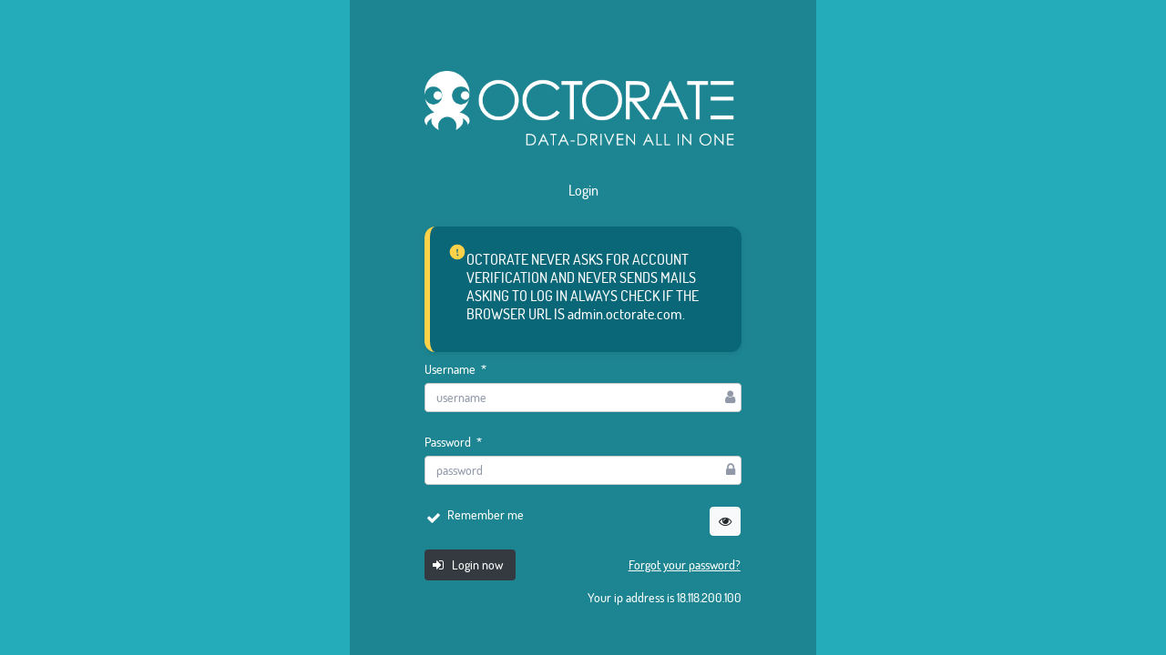

--- FILE ---
content_type: text/html;charset=UTF-8
request_url: https://admin.octorate.com/octobook/login.xhtml;octobooksessionid=7712f28032c89104c172dedb203b?redirect=https%3A%2F%2Fadmin.octorate.com%2Foctobook%2Fidentity%2Foauth.xhtml%3Fresponse_type%3Dcode%26redirect_uri%3Dhttps%253A%252F%252Fcommunity.octorate.com%252Fssos%252Fredirect%26scope%3Demail%2520openid%2520profile%26state%3DeyJqd3QiOiJleUpoYkdjaU9pSklVekkxTmlJc0luUjVjQ0k2SWtwWFZDSjkuZXlKcFpDSTZJa2RWUlZOVVgwWTJXVmQzZWt0dVJUWTFjMUYwVHlJc0ltNWxkSGR2Y210SlpDSTZJbkk1VmprMVNsaGtkSGdpTENKdVpYUjNiM0pyUkc5dFlXbHVJam9pWTI5dGJYVnVhWFI1TG05amRHOXlZWFJsTG1OdmJTSXNJblJ2YTJWdVZIbHdaU0k2SWtkVlJWTlVJaXdpWlc1MGFYUjVTV1FpT201MWJHd3NJbkJsY20xcGMzTnBiMjVEYjI1MFpYaDBJanB1ZFd4c0xDSndaWEp0YVhOemFXOXVjeUk2Ym5Wc2JDd2lhV0YwSWpveE56RTJOelk1TlRrNExDSmxlSEFpT2pFM01Ua3pOakUxT1RoOS5Hb2hackRGMUFNaFBhZDBJSjdqaFhrdl8xS0lmcWJISDdqM1ZiZjF0RHlnIiwibmV0d29ya0lkIjoicjlWOTVKWGR0eCIsIm5ldHdvcmtEb21haW4iOiJjb21tdW5pdHkub2N0b3JhdGUuY29tIiwic3NvVHlwZSI6Im9hdXRoMiIsImNhbGxiYWNrVXJsIjoiaHR0cHM6Ly9jb21tdW5pdHkub2N0b3JhdGUuY29tL3Nzb3MvcmVkaXJlY3QiLCJ0b2tlblR5cGUiOiJHVUVTVCIsInJlZGlyZWN0VXJpIjoiL3VzZXIvZWZmZV9sL2ZvbGxvd2luZ3MifQ%253D%253D%26client_id%3D3685911b4648422cb97da5942343f63f
body_size: 7091
content:
<!DOCTYPE html>
<html xmlns="http://www.w3.org/1999/xhtml"><head id="j_idt7">
        <meta http-equiv="X-UA-Compatible" content="IE=edge" />
        <meta http-equiv="Content-Type" content="text/html; charset=UTF-8" />
        <meta name="viewport" content="width=device-width, initial-scale=1.0, maximum-scale=1.0, user-scalable=0" />
        <meta name="apple-mobile-web-app-capable" content="yes" /><link type="text/css" rel="stylesheet" href="/octobook/jakarta.faces.resource/theme.css.xhtml;octobooksessionid=62e97892a27bf49d10aab909eb04?ln=primefaces-mirage-octorate-light&amp;v=10.0.0&amp;e=10.0.0" /><link type="text/css" rel="stylesheet" href="/octobook/jakarta.faces.resource/primeicons/primeicons.css.xhtml;octobooksessionid=62e97892a27bf49d10aab909eb04?ln=primefaces&amp;v=10.0.0&amp;e=10.0.0" /><link type="text/css" rel="stylesheet" href="/octobook/jakarta.faces.resource/fa/font-awesome.css.xhtml;octobooksessionid=62e97892a27bf49d10aab909eb04?ln=primefaces&amp;v=10.0.0&amp;e=10.0.0" /><script src="/octobook/jakarta.faces.resource/jquery/jquery.js.xhtml;octobooksessionid=62e97892a27bf49d10aab909eb04?ln=primefaces&amp;v=10.0.0&amp;e=10.0.0"></script><script src="/octobook/jakarta.faces.resource/jquery/jquery-plugins.js.xhtml;octobooksessionid=62e97892a27bf49d10aab909eb04?ln=primefaces&amp;v=10.0.0&amp;e=10.0.0"></script><script src="/octobook/jakarta.faces.resource/core.js.xhtml;octobooksessionid=62e97892a27bf49d10aab909eb04?ln=primefaces&amp;v=10.0.0&amp;e=10.0.0"></script><link rel="stylesheet" href="/octobook/jakarta.faces.resource/components.css.xhtml;octobooksessionid=62e97892a27bf49d10aab909eb04?ln=primefaces&amp;v=10.0.0&amp;e=10.0.0" /><script src="/octobook/jakarta.faces.resource/components.js.xhtml;octobooksessionid=62e97892a27bf49d10aab909eb04?ln=primefaces&amp;v=10.0.0&amp;e=10.0.0"></script><script src="/octobook/jakarta.faces.resource/eNrLSsxOLCpJ1EtLTE4ttgKTelnFNfm5eZkQITgLKAwAkVERgQ.js.xhtml;octobooksessionid=62e97892a27bf49d10aab909eb04?ln=omnifaces.combined&amp;v=1721746112000" crossorigin="anonymous" integrity="sha384-E9kHiiJAp85pknCqnDAb2WEbQrbJGDHJDerhbC5doJvN7jVu8xjNA7HYK17e/IOy"></script><script type="text/javascript">if(window.PrimeFaces){PrimeFaces.settings.locale='en';PrimeFaces.settings.viewId='/login.xhtml';PrimeFaces.settings.contextPath='/octobook';PrimeFaces.settings.cookiesSecure=false;}</script>
    <title>Octorate</title>
        <link rel="icon" href="https://resx.octorate.com/octobook/resources/common/images/favicon.png" sizes="16x16" type="image/png" />
        <link rel="icon" href="https://resx.octorate.com/octobook/resources/common/images/favicon32.png" sizes="32x32" type="image/png" />
        <link rel="icon" href="https://resx.octorate.com/octobook/resources/common/images/favicon48.png" sizes="48x48" type="image/png" />
        <link rel="icon" href="https://resx.octorate.com/octobook/resources/common/images/favicon120.png" sizes="any" type="image/png" />
        <link rel="shortcut icon" href="https://resx.octorate.com/octobook/resources/common/images/favicon.png" type="image/x-icon" />

    <link rel="stylesheet" type="text/css" href="https://resx.octorate.com/octobook/resources/common/css/atlas-icon.css" />
    <link rel="stylesheet" type="text/css" href="https://resx.octorate.com/octobook/resources/common/css/animate.css" />
    <link rel="stylesheet" type="text/css" href="https://resx.octorate.com/octobook/resources/mirage-layout/css/nanoscroller.css" />
    <link rel="stylesheet" type="text/css" href="https://resx.octorate.com/octobook/resources/mirage-layout/css/primeflex.css" />
    <link rel="stylesheet" type="text/css" href="https://resx.octorate.com/octobook/resources/mirage-layout/css/layout-octorate-light.css?version=20211123" />
    <link rel="stylesheet" type="text/css" href="https://resx.octorate.com/octobook/resources/admin/css/mirage.css" />
    <link rel="stylesheet" type="text/css" href="https://resx.octorate.com/octobook/resources/admin/css/main.css" />
    <!-- https://developer.mozilla.org/en-US/docs/Web/Security/Subresource_Integrity -->
    <script>
        const angularContext = 'https://admin.octorate.com/pms';
    </script><script id="j_idt16" type="text/javascript">loginAsUserCommand = function() {return PrimeFaces.ab({s:"j_idt16",pa:arguments[0]});}</script><script id="j_idt17" type="text/javascript">changeAccommodation = function() {return PrimeFaces.ab({s:"j_idt17",pa:arguments[0]});}</script><script id="j_idt18" type="text/javascript">reloadWorkspaceReservationAlerts = function() {return PrimeFaces.ab({s:"j_idt18",u:"null",pa:arguments[0]});}</script>

    <script type="text/javascript" src="https://resx.octorate.com/octobook/resources/mirage-layout/js/nanoscroller.js" crossorigin="anonymous" integrity="sha384-9iOC78eX5jrxz52RsyuCcVZbC3JOEriZr8Kby6oN7xIHJHP8Mt+76h5KbVEB/tsH"></script>
    <script type="text/javascript" src="https://resx.octorate.com/octobook/resources/mirage-layout/js/layout.js?version=20250404"></script>
    <script type="text/javascript" src="https://resx.octorate.com/octobook/resources/common/js/locales.js" crossorigin="anonymous" integrity="sha384-8/Zh/jSgEPNPgWl7+96W+8becGiv/52j0Nif5clvuTjAmkILPHoazx+MAUOW+MyQ"></script><script id="j_idt25_s" type="text/javascript">$(function(){PrimeFaces.cw("Tooltip","widget_j_idt25",{id:"j_idt25",showEffect:"fade",hideEffect:"fade",globalSelector:":input,:button,span,i"});});</script></head><body class="login-body layout-light">
            <div class="login-content">
                <div class="login-panel">
                    <div class="login-panel-content">
                        <div class="logo">
                                <img src="https://resx.octorate.com/octobook/resources/admin/images/logo.png" />
                        </div> 
                        <div class="EmptyBox5"></div>
        <p>Login</p>
<form id="j_idt34" name="j_idt34" method="post" action="/octobook/login.xhtml;octobooksessionid=62e97892a27bf49d10aab909eb04" class="forms" enctype="application/x-www-form-urlencoded">
<input type="hidden" name="j_idt34" value="j_idt34" />


            <div class="octo-security-alert MarBot10" role="alert">
                <svg class="octo-security-alert-icon" viewBox="0 0 24 24" aria-hidden="true">
                    <path d="M12 2a10 10 0 1 0 10 10A10 10 0 0 0 12 2Zm.88 6.1-.35 5.37h-1.1l-.35-5.37Zm-.43 9a1.13 1.13 0 0 1-1.13-1.13 1.14 1.14 0 0 1 1.13-1.14 1.14 1.14 0 0 1 1.14 1.14A1.13 1.13 0 0 1 12.45 17.1Z"></path>
                </svg>
                <p class="octo-text">
                    OCTORATE NEVER ASKS FOR ACCOUNT VERIFICATION AND NEVER SENDS MAILS ASKING TO LOG IN ALWAYS CHECK IF THE BROWSER URL IS admin.octorate.com.
                </p>
            </div><div id="j_idt36" class="ui-messages ui-widget TexAlLeft" aria-live="polite"></div>


            <div class="login-input-wrapper"><label id="j_idt38" class="ui-outputlabel ui-widget" for="username">Username<span class="ui-outputlabel-rfi">*</span></label><input id="username" name="username" type="text" class="ui-inputfield ui-inputtext ui-widget ui-state-default ui-corner-all LowerCase" aria-required="true" autocomplete="on" placeholder="Username" /><script id="username_s" type="text/javascript">$(function(){PrimeFaces.cw("InputText","widget_username",{id:"username"});});</script>
                <i class="fa fa-user"></i>
            </div>

            <div class="login-input-wrapper"><label id="j_idt40" class="ui-outputlabel ui-widget" for="password">Password<span class="ui-outputlabel-rfi">*</span></label><input id="password" name="password" type="password" class="ui-password ui-inputfield ui-widget ui-state-default ui-corner-all" aria-required="true" autocomplete="off" placeholder="password" /><script id="password_s" type="text/javascript">$(function(){PrimeFaces.cw("Password","password",{id:"password"});});</script>
                <i class="fa fa-lock"></i>
            </div>

            <div><button id="j_idt42" name="j_idt42" class="ui-button ui-widget ui-state-default ui-corner-all ui-button-icon-only Fright ui-button-light" onclick="togglePassword()" title="Show / Hide password" type="button"><span class="ui-button-icon-left ui-icon ui-c fa fa-eye"></span><span class="ui-button-text ui-c">Show / Hide password</span></button><script id="j_idt42_s" type="text/javascript">$(function(){PrimeFaces.cw("CommandButton","togglebtn",{id:"j_idt42"});});</script><div id="rememb" class="ui-selectbooleancheckbox ui-chkbox ui-widget"><div class="ui-helper-hidden-accessible"><input id="rememb_input" name="rememb_input" type="checkbox" autocomplete="off" checked="checked" aria-checked="true" /></div><div class="ui-chkbox-box ui-widget ui-corner-all ui-state-default ui-state-active"><span class="ui-chkbox-icon ui-icon ui-icon-check ui-c"></span></div></div><script id="rememb_s" type="text/javascript">$(function(){PrimeFaces.cw("SelectBooleanCheckbox","widget_rememb",{id:"rememb"});});</script><label id="j_idt43" class="ui-outputlabel ui-widget MarLeft5" for="rememb_input">Remember me</label>
            </div>

            <div class="buttons Wid100"><button id="j_idt45" name="j_idt45" class="ui-button ui-widget ui-state-default ui-corner-all ui-button-text-icon-left" onclick="" type="submit"><span class="ui-button-icon-left ui-icon ui-c fa fa-sign-in"></span><span class="ui-button-text ui-c">Login now</span></button><script id="j_idt45_s" type="text/javascript">$(function(){PrimeFaces.cw("CommandButton","widget_j_idt45",{id:"j_idt45"});});</script><button id="j_idt46" name="j_idt46" type="button" class="ui-button ui-widget ui-state-default ui-corner-all ui-button-text-only secondary-button" onclick="window.open('\/octobook\/recovery.xhtml;octobooksessionid=62e97892a27bf49d10aab909eb04','_self')"><span class="ui-button-text ui-c">Forgot your password?</span></button><script id="j_idt46_s" type="text/javascript">$(function(){PrimeFaces.cw("Button","widget_j_idt46",{id:"j_idt46"});});</script>
            </div><input id="queryString" type="hidden" name="queryString" value="redirect=https%3A%2F%2Fadmin.octorate.com%2Foctobook%2Fidentity%2Foauth.xhtml%3Fresponse_type%3Dcode%26redirect_uri%3Dhttps%253A%252F%252Fcommunity.octorate.com%252Fssos%252Fredirect%26scope%3Demail%2520openid%2520profile%26state%[base64]%253D%253D%26client_id%3D3685911b4648422cb97da5942343f63f" /><input id="lastPage" type="hidden" name="lastPage" value="" /><input id="_token" type="hidden" name="_token" value="IHHBCPUQIXKPGYUZRHQEWLOKVQULIQcom.octorate.partner.invoice.colombia.UUID@1137e582" /><input id="_csfr" type="hidden" name="_csfr" value="IHHBCPUQIXKPGYUZRHQEWLOKVQULIQcom.octorate.partner.invoice.colombia.UUID@1137e582" /><input type="hidden" name="jakarta.faces.ViewState" id="j_id1:jakarta.faces.ViewState:0" value="Lk+Al91sl36UGnhRwK2r5Y0qUTYf6eGJ8z9hRobaG/NrXEJOQg8udjIdSpud+VVggcdFZLs6L0OwOHDycxfIts70Ze+J3hIJ36V8zhlyS2JjNiG1EtVLpdWUd4d6nomXjqOQQuXl4MfbRzkzTYTSKy7aKLGqYTSK7rR97yaZeXHILwVqfVr3MHAL/[base64]/Sa9fLr/S8dV2YAJPFm7Jc5huNH9hWbDiCuf9BYrTqLPhLEsLfMSHX5LC7aZXcTe3eEcM1it9/VPzA3U2Sgl5gk8k5OMKUQ6SyiftIVzf+Y4teLqIb88GYKRP4Wp+drvb8AQryMMSamRT/uYJ2Ih8KsyGCfOyCraN8r09LSysCEcMTnNdteT7/TdgZY+rsviJwbr58g7CURjj0PBW4/gaM9xOtJIKfYDUjQkyvr8369ABIbW/WbXhcmPm3H35C2e8IXbBUhaQmMIPq0oNYNNSCeux9nifH2r88MHLCgipa2+OD8DQcWUOmB2FfWmuk1uEOgdW1cAyOFaMDmiQX9dov2R3yOEPx9bMSLz+wGbb0Fr1py8px13lemTRXjuaQTjCWtPRqLaR/bsBTa4A2wydELwOT/Bg05c+ZmpOWovE8ByEIWa4BpX/9odGC46J/btF/0YeIxwzp259QJY67QzAsW0xcfCo4+H7IhM/JLppNGIREpt9xM7Nzmjbe8fZk+hwnrTcITFtd4qwQZTXoAkPvaLTnpHktqf2jaJoTFJQ4y5+fCzd2kDwCpehdawaSOlVEY3rmWYw7XLJqkXl/WJzzU8XyK49JaAiUjbYcpQKhrW88iynwcVuA7gGtlUaGg07v3yyV/tNfjk7prpjnHAlRz4wCP69uzRujcwE/h8lm3lVGkxQQUDmYzU0jNvIRuoki+28lNFYa4yknE8sqOvavYXFn+0eRbGBIDtJWY/J2y9qWrti2N3FTo287rf85QzhOG53ylE7kSrAmghzUsfnL0CVlzUK3E2JrcPT4G4pBgLDC2AaKoiRDNnkdhphb9QI0JLCr0JG6ZzR8Na/M45m7hgTq3cB+rI4kBnBhCOSYtfsSy7LA7/yDRyHm++xK2dT0+Ql6s6zGj5Cal4KczQGAZEiK2eDcxUXPgYO06o61VLu/BfbHiQgkztU1BanUW85W/c7IC/FMBsDGaeKNPyCx+jxs0dC+CkbtPj5IO7GE3PLKl/C881CZ6IF0d9qFWA01aZtkdFSJRl0sVEh8kRKwM3AJcgCAExNFITFjT0WsMSFPhD4g0/jq1yHSf365fmj5GozlCAlopFREMbeXO3K4BrMua952RVDzx80uJ79mRkP9HA+2G2/y0ip+Q6oRLudhLNjucLQKm5aUvRAY40QtyxULFbNf8eQqDIoF7+RRgwE2EXcXK3in9JdBQ4ZyC4QNDtEzW0rj19EDUpbhB13VhQH6li7p5PBKpI/vnKzgJXs62hU0y2KBxb1KTS3/2OdpNiJQzDGWwnutGzzC3vmsJenhmzYIxZx2tAyAwMxrokDJc8V4NbRGLe0nHo3v3f2sX0YoYoH3cD3wegP8KRY3llafVWC9DkFxQSEYiiTEphD/hJsGvrzI/yvhEfiIRVh4zQMOE0U1x21PW1d6YyeNiEoJazpzMbQFNexzyjUSdHyJhIC0zfG5j92sJHxfyBSkxuWC6BiW+BIsbpg1GGgQo/Iorj2Q0etFBH7MQe0cmlrEKE67mho0HQzEXl66sMolvnmDUuvzsoSFxZtw0QOkSyoW3IWyJYG6bEAH62cBfrRS9YHwlAkNnWUY4R7VfR90SJwdOAIbi45+X5/rdOToG9u87EqY9NVPLad4Fp6BvLxCDT50yLvXOqUwAbdWVfg7iCEn9AK8/Edvl85PIplfFWTHsqJ38fM6cF+Mp7RhOVxBVSvuiPaIsae/CJra0vQJr+U/C7zEBOUAmXw1ONnUFgxzxopZxwstaA2UJpWjZqZSwDFxlZcWFXN4A51p6+LTXBljuPIpKQYT+O5HfjSouo/MGXhAH5ZxSCWIA1QBVZVl/owaKIYbkjK2uEAW69bs0TvVnIjDFwNb3L7OQujktaz01S9qEfG3C/1GhCiQxmaKUSOlpXZrigb989BcaR2fM7z3wZvoa/a1eHAMnCFqVgJrmr8pkF4RbZOnV0wbj6Gl3Zj3/xFXFL+O6g1CcjUkkFsB7/O2gI+s1zmA5JPZlxzT3A0hPxOE+LMGa3WPg92eWeQqj3L7mCmwvTHX53uW1e2kjBsKBBiQE8ov1+aEOBkXoRvgLHIxWkNFBumBSXq1zfVqPo1S3kBFTZ1MVazB2H8SIjABL/nfTzPEqsuXkLx2UCaChvPO1ioS8s4PBoyWSoFiqxRsKxDXggsexaeYKNUFvH70PxJNR81wgE8shnyEM4/5nTKFMpSO5zxwRDuL5ddIUCTdvh32uualt7iyy2GPHHsiVrnjoWqPhfmD/fR6VdeUASMf7008V69ERsBo7jMHJPtsp1qUlUx5xRQwq5hIjTk4lVjDw+T8rBmnUBKeZHn65rVe9jsDzLPqPoMiG5WKSfYpwwwhJ6Zs1IYfrbhrV/r8/f/E489zZbV2t0rp5ocf+TJR19WsHnA5e0w7w9/SIkKsNTi1oGYe433Lw+D/E0NrTRSn3wRL0yfAuvolkcBbtQuZ0EthKm9YYPGF5xBbVQcTS6ht5blckmLs1aRLY0riOihIeQehCelHx+hy7d/4/GRn0UecLOwboKEhWP2gmzWX0FZDvVy618pZk68/[base64]/PzWZbGE5WyglWVd8mJVzKN8Vh5CG3VKG5YbELOXxAhIZNxhLKpM/nFUP6zE/OYH6/Pdlkri9JeDXMSViXCsqi64NW1JQB/[base64]/Jn6JZcRYxiGSnUNXiomiC2a3oEiSHkZSpXUAl89+aAIPe0PP7kps6dbp+WN9VkIo+oFgANWXSTPPvS8pKDnp+OhciAJU7Jbnn4g7hAC20a8o/cGJF8Qq4eqI4z2fqxO11PoxMLaCZD0VfsyO51xPyOUN+s8xYo1kRSkLtNpIRDoz6lqFK7mxW26NCG6yYk5t4I5rgcxxp9yjWmMdOBNxl2tj97cW/zZELKcql2wSxBsCC778l0MahSKZYJrnp8Sx90svjhT/I9T40tPA/5+04BgDlNLxTc6LPZR59SI22GhZoKAJ596dJmadQ44q66oTqkwtw2pUt78lPhEWa7HWKdHncDM+ESSBYDT1FxYDVERQzI1jCFEm8bKNqvMxlRd28YudHzDVR4PMo0hkiy1MbsRAcVeU=" autocomplete="off" />
</form>

        <div class="EmptyBox10"></div>

        <div class="TexAlRight">Your ip address is 18.118.200.100
        </div>

        <script>
            function togglePassword() {
                var p = PF('password').jq[0];
                var b = PF('togglebtn').jq.find('.ui-icon');
                if (p.type === 'password') {
                    p.type = 'text';
                    b.removeClass('fa-eye').addClass('fa-eye-slash');
                } else {
                    p.type = 'password';
                    b.removeClass('fa-eye-slash').addClass('fa-eye');
                }
            }

            if (octorate !== undefined) {
                var url = octorate.readLastPage();
                if (url) {
                    document.getElementById("lastPage").value = url;
                }
            }
        </script>
                    </div>
                </div>
                <div class="desert"></div>
            </div><script>OmniFaces.Unload.init('5268c724-4a81-4163-b5eb-535c2b3ffca9')</script></body>
</html>

--- FILE ---
content_type: text/css
request_url: https://admin.octorate.com/octobook/jakarta.faces.resource/theme.css.xhtml;octobooksessionid=62e97892a27bf49d10aab909eb04?ln=primefaces-mirage-octorate-light&v=10.0.0&e=10.0.0
body_size: 14189
content:
@charset "UTF-8";
/* panels */
/* forms */
/* list items */
/* datatable */
/* buttons */
/* Messages */
/* rating */
/* keyboard */
/* modal */
/* Add your variable customizations of theme here */
/* Common */
/*$textColor:#4c566a;*/
/* Icons */
/* Error */
/* Headers */
/* Contents */
/* Forms */
/* Buttons */
/* List Items */
/* Overlays */
/* Data */
body .ui-widget,
body .ui-widget .ui-widget {
    font-family: -apple-system, BlinkMacSystemFont, "Segoe UI", Roboto, "Helvetica Neue", Arial, sans-serif, "Apple Color Emoji", "Segoe UI Emoji", "Segoe UI Symbol";
    text-decoration: none;
}
body .ui-widget-content {
    background-color: #ffffff;
    border: 1px solid #999999;
    font-size: 14px;
}
body .ui-widget-header {
    background: #f5f5f5;
    color: #292B2C;
    border: 1px solid #999999;
    font-weight: bold;
    font-size: 14px;
}
body .ui-state-active, body .ui-state-highlight {
    background-color: #1d8591;
    color: #ffffff;
}
body .ui-state-error, body .ui-widget.ui-state-error {
    border: 1px solid #a94442;
}
body .ui-icon {
    width: 16px;
    font-size: 14px;
}
body .ui-state-disabled {
    opacity: 0.35;
    filter: Alpha(Opacity=35);
    background-image: none;
}
body .ui-corner-all {
    border-radius: 4px;
}
body .ui-corner-top {
    border-top-left-radius: 4px;
    border-top-right-radius: 4px;
}
body .ui-corner-bottom {
    border-bottom-left-radius: 4px;
    border-bottom-right-radius: 4px;
}
body .ui-corner-left {
    border-top-left-radius: 4px;
    border-bottom-left-radius: 4px;
}
body .ui-corner-right {
    border-top-right-radius: 4px;
    border-bottom-right-radius: 4px;
}
body .ui-widget-overlay {
    background-color: #000000;
    opacity: 0.5;
    filter: alpha(opacity=50);
}
body .ui-shadow {
    box-shadow: none;
}
body a {
    color: #155e67;
    text-decoration: none;
}
body a:hover {
    color: #19727c;
}
body .ajax-loader {
    font-size: 28px;
    color: #1d8591;
}

.ui-icon-carat-1-n {
    background: none;
    display: inline-block;
    font: normal normal normal 14px/1 FontAwesome;
    font-size: inherit;
    text-rendering: auto;
    -webkit-font-smoothing: antialiased;
    -moz-osx-font-smoothing: grayscale;
    text-indent: 0px !important;
    text-align: center;
}
.ui-icon-carat-1-n:before {
    content: "";
}

.ui-icon-carat-1-e {
    background: none;
    display: inline-block;
    font: normal normal normal 14px/1 FontAwesome;
    font-size: inherit;
    text-rendering: auto;
    -webkit-font-smoothing: antialiased;
    -moz-osx-font-smoothing: grayscale;
    text-indent: 0px !important;
    text-align: center;
}
.ui-icon-carat-1-e:before {
    content: "";
}

.ui-icon-carat-1-s {
    background: none;
    display: inline-block;
    font: normal normal normal 14px/1 FontAwesome;
    font-size: inherit;
    text-rendering: auto;
    -webkit-font-smoothing: antialiased;
    -moz-osx-font-smoothing: grayscale;
    text-indent: 0px !important;
    text-align: center;
}
.ui-icon-carat-1-s:before {
    content: "";
}

.ui-icon-carat-1-w {
    background: none;
    display: inline-block;
    font: normal normal normal 14px/1 FontAwesome;
    font-size: inherit;
    text-rendering: auto;
    -webkit-font-smoothing: antialiased;
    -moz-osx-font-smoothing: grayscale;
    text-indent: 0px !important;
    text-align: center;
}
.ui-icon-carat-1-w:before {
    content: "";
}

.ui-icon-carat-2-n-s {
    background: none;
    display: inline-block;
    font: normal normal normal 14px/1 FontAwesome;
    font-size: inherit;
    text-rendering: auto;
    -webkit-font-smoothing: antialiased;
    -moz-osx-font-smoothing: grayscale;
    text-indent: 0px !important;
    text-align: center;
}
.ui-icon-carat-2-n-s:before {
    content: "";
}

.ui-icon-triangle-1-n {
    background: none;
    display: inline-block;
    font: normal normal normal 14px/1 FontAwesome;
    font-size: inherit;
    text-rendering: auto;
    -webkit-font-smoothing: antialiased;
    -moz-osx-font-smoothing: grayscale;
    text-indent: 0px !important;
    text-align: center;
}
.ui-icon-triangle-1-n:before {
    content: "";
}

.ui-icon-triangle-1-e {
    background: none;
    display: inline-block;
    font: normal normal normal 14px/1 FontAwesome;
    font-size: inherit;
    text-rendering: auto;
    -webkit-font-smoothing: antialiased;
    -moz-osx-font-smoothing: grayscale;
    text-indent: 0px !important;
    text-align: center;
}
.ui-icon-triangle-1-e:before {
    content: "";
}

.ui-icon-triangle-1-s {
    background: none;
    display: inline-block;
    font: normal normal normal 14px/1 FontAwesome;
    font-size: inherit;
    text-rendering: auto;
    -webkit-font-smoothing: antialiased;
    -moz-osx-font-smoothing: grayscale;
    text-indent: 0px !important;
    text-align: center;
}
.ui-icon-triangle-1-s:before {
    content: "";
}

.ui-icon-triangle-1-w {
    background: none;
    display: inline-block;
    font: normal normal normal 14px/1 FontAwesome;
    font-size: inherit;
    text-rendering: auto;
    -webkit-font-smoothing: antialiased;
    -moz-osx-font-smoothing: grayscale;
    text-indent: 0px !important;
    text-align: center;
}
.ui-icon-triangle-1-w:before {
    content: "";
}

.ui-icon-triangle-2-n-s {
    background: none;
    display: inline-block;
    font: normal normal normal 14px/1 FontAwesome;
    font-size: inherit;
    text-rendering: auto;
    -webkit-font-smoothing: antialiased;
    -moz-osx-font-smoothing: grayscale;
    text-indent: 0px !important;
    text-align: center;
}
.ui-icon-triangle-2-n-s:before {
    content: "";
}

.ui-icon-arrow-1-n {
    background: none;
    display: inline-block;
    font: normal normal normal 14px/1 FontAwesome;
    font-size: inherit;
    text-rendering: auto;
    -webkit-font-smoothing: antialiased;
    -moz-osx-font-smoothing: grayscale;
    text-indent: 0px !important;
    text-align: center;
}
.ui-icon-arrow-1-n:before {
    content: "";
}

.ui-icon-arrow-1-e {
    background: none;
    display: inline-block;
    font: normal normal normal 14px/1 FontAwesome;
    font-size: inherit;
    text-rendering: auto;
    -webkit-font-smoothing: antialiased;
    -moz-osx-font-smoothing: grayscale;
    text-indent: 0px !important;
    text-align: center;
}
.ui-icon-arrow-1-e:before {
    content: "";
}

.ui-icon-arrow-1-s {
    background: none;
    display: inline-block;
    font: normal normal normal 14px/1 FontAwesome;
    font-size: inherit;
    text-rendering: auto;
    -webkit-font-smoothing: antialiased;
    -moz-osx-font-smoothing: grayscale;
    text-indent: 0px !important;
    text-align: center;
}
.ui-icon-arrow-1-s:before {
    content: "";
}

.ui-icon-arrow-1-w {
    background: none;
    display: inline-block;
    font: normal normal normal 14px/1 FontAwesome;
    font-size: inherit;
    text-rendering: auto;
    -webkit-font-smoothing: antialiased;
    -moz-osx-font-smoothing: grayscale;
    text-indent: 0px !important;
    text-align: center;
}
.ui-icon-arrow-1-w:before {
    content: "";
}

.ui-icon-arrow-2-n-s {
    background: none;
    display: inline-block;
    font: normal normal normal 14px/1 FontAwesome;
    font-size: inherit;
    text-rendering: auto;
    -webkit-font-smoothing: antialiased;
    -moz-osx-font-smoothing: grayscale;
    text-indent: 0px !important;
    text-align: center;
}
.ui-icon-arrow-2-n-s:before {
    content: "";
}

.ui-icon-arrow-2-e-w {
    background: none;
    display: inline-block;
    font: normal normal normal 14px/1 FontAwesome;
    font-size: inherit;
    text-rendering: auto;
    -webkit-font-smoothing: antialiased;
    -moz-osx-font-smoothing: grayscale;
    text-indent: 0px !important;
    text-align: center;
}
.ui-icon-arrow-2-e-w:before {
    content: "";
}

.ui-icon-arrowthick-1-n {
    background: none;
    display: inline-block;
    font: normal normal normal 14px/1 FontAwesome;
    font-size: inherit;
    text-rendering: auto;
    -webkit-font-smoothing: antialiased;
    -moz-osx-font-smoothing: grayscale;
    text-indent: 0px !important;
    text-align: center;
}
.ui-icon-arrowthick-1-n:before {
    content: "";
}

.ui-icon-arrowthick-1-e {
    background: none;
    display: inline-block;
    font: normal normal normal 14px/1 FontAwesome;
    font-size: inherit;
    text-rendering: auto;
    -webkit-font-smoothing: antialiased;
    -moz-osx-font-smoothing: grayscale;
    text-indent: 0px !important;
    text-align: center;
}
.ui-icon-arrowthick-1-e:before {
    content: "";
}

.ui-icon-arrowthick-1-s {
    background: none;
    display: inline-block;
    font: normal normal normal 14px/1 FontAwesome;
    font-size: inherit;
    text-rendering: auto;
    -webkit-font-smoothing: antialiased;
    -moz-osx-font-smoothing: grayscale;
    text-indent: 0px !important;
    text-align: center;
}
.ui-icon-arrowthick-1-s:before {
    content: "";
}

.ui-icon-arrowthick-1-w {
    background: none;
    display: inline-block;
    font: normal normal normal 14px/1 FontAwesome;
    font-size: inherit;
    text-rendering: auto;
    -webkit-font-smoothing: antialiased;
    -moz-osx-font-smoothing: grayscale;
    text-indent: 0px !important;
    text-align: center;
}
.ui-icon-arrowthick-1-w:before {
    content: "";
}

.ui-icon-arrow-4 {
    background: none;
    display: inline-block;
    font: normal normal normal 14px/1 FontAwesome;
    font-size: inherit;
    text-rendering: auto;
    -webkit-font-smoothing: antialiased;
    -moz-osx-font-smoothing: grayscale;
    text-indent: 0px !important;
    text-align: center;
}
.ui-icon-arrow-4:before {
    content: "";
}

.ui-icon-arrow-4-diag {
    background: none;
    display: inline-block;
    font: normal normal normal 14px/1 FontAwesome;
    font-size: inherit;
    text-rendering: auto;
    -webkit-font-smoothing: antialiased;
    -moz-osx-font-smoothing: grayscale;
    text-indent: 0px !important;
    text-align: center;
}
.ui-icon-arrow-4-diag:before {
    content: "";
}

.ui-icon-extlink {
    background: none;
    display: inline-block;
    font: normal normal normal 14px/1 FontAwesome;
    font-size: inherit;
    text-rendering: auto;
    -webkit-font-smoothing: antialiased;
    -moz-osx-font-smoothing: grayscale;
    text-indent: 0px !important;
    text-align: center;
}
.ui-icon-extlink:before {
    content: "";
}

.ui-icon-newwin {
    background: none;
    display: inline-block;
    font: normal normal normal 14px/1 FontAwesome;
    font-size: inherit;
    text-rendering: auto;
    -webkit-font-smoothing: antialiased;
    -moz-osx-font-smoothing: grayscale;
    text-indent: 0px !important;
    text-align: center;
}
.ui-icon-newwin:before {
    content: "";
}

.ui-icon-refresh {
    background: none;
    display: inline-block;
    font: normal normal normal 14px/1 FontAwesome;
    font-size: inherit;
    text-rendering: auto;
    -webkit-font-smoothing: antialiased;
    -moz-osx-font-smoothing: grayscale;
    text-indent: 0px !important;
    text-align: center;
}
.ui-icon-refresh:before {
    content: "";
}

.ui-icon-shuffle {
    background: none;
    display: inline-block;
    font: normal normal normal 14px/1 FontAwesome;
    font-size: inherit;
    text-rendering: auto;
    -webkit-font-smoothing: antialiased;
    -moz-osx-font-smoothing: grayscale;
    text-indent: 0px !important;
    text-align: center;
}
.ui-icon-shuffle:before {
    content: "";
}

.ui-icon-transfer-e-w {
    background: none;
    display: inline-block;
    font: normal normal normal 14px/1 FontAwesome;
    font-size: inherit;
    text-rendering: auto;
    -webkit-font-smoothing: antialiased;
    -moz-osx-font-smoothing: grayscale;
    text-indent: 0px !important;
    text-align: center;
}
.ui-icon-transfer-e-w:before {
    content: "";
}

.ui-icon-folder-collapsed {
    background: none;
    display: inline-block;
    font: normal normal normal 14px/1 FontAwesome;
    font-size: inherit;
    text-rendering: auto;
    -webkit-font-smoothing: antialiased;
    -moz-osx-font-smoothing: grayscale;
    text-indent: 0px !important;
    text-align: center;
}
.ui-icon-folder-collapsed:before {
    content: "";
}

.ui-icon-folder-open {
    background: none;
    display: inline-block;
    font: normal normal normal 14px/1 FontAwesome;
    font-size: inherit;
    text-rendering: auto;
    -webkit-font-smoothing: antialiased;
    -moz-osx-font-smoothing: grayscale;
    text-indent: 0px !important;
    text-align: center;
}
.ui-icon-folder-open:before {
    content: "";
}

.ui-icon-document {
    background: none;
    display: inline-block;
    font: normal normal normal 14px/1 FontAwesome;
    font-size: inherit;
    text-rendering: auto;
    -webkit-font-smoothing: antialiased;
    -moz-osx-font-smoothing: grayscale;
    text-indent: 0px !important;
    text-align: center;
}
.ui-icon-document:before {
    content: "";
}

.ui-icon-note {
    background: none;
    display: inline-block;
    font: normal normal normal 14px/1 FontAwesome;
    font-size: inherit;
    text-rendering: auto;
    -webkit-font-smoothing: antialiased;
    -moz-osx-font-smoothing: grayscale;
    text-indent: 0px !important;
    text-align: center;
}
.ui-icon-note:before {
    content: "";
}

.ui-icon-mail-open {
    background: none;
    display: inline-block;
    font: normal normal normal 14px/1 FontAwesome;
    font-size: inherit;
    text-rendering: auto;
    -webkit-font-smoothing: antialiased;
    -moz-osx-font-smoothing: grayscale;
    text-indent: 0px !important;
    text-align: center;
}
.ui-icon-mail-open:before {
    content: "";
}

.ui-icon-suitcase {
    background: none;
    display: inline-block;
    font: normal normal normal 14px/1 FontAwesome;
    font-size: inherit;
    text-rendering: auto;
    -webkit-font-smoothing: antialiased;
    -moz-osx-font-smoothing: grayscale;
    text-indent: 0px !important;
    text-align: center;
}
.ui-icon-suitcase:before {
    content: "";
}

.ui-icon-comment {
    background: none;
    display: inline-block;
    font: normal normal normal 14px/1 FontAwesome;
    font-size: inherit;
    text-rendering: auto;
    -webkit-font-smoothing: antialiased;
    -moz-osx-font-smoothing: grayscale;
    text-indent: 0px !important;
    text-align: center;
}
.ui-icon-comment:before {
    content: "";
}

.ui-icon-person {
    background: none;
    display: inline-block;
    font: normal normal normal 14px/1 FontAwesome;
    font-size: inherit;
    text-rendering: auto;
    -webkit-font-smoothing: antialiased;
    -moz-osx-font-smoothing: grayscale;
    text-indent: 0px !important;
    text-align: center;
}
.ui-icon-person:before {
    content: "";
}

.ui-icon-print {
    background: none;
    display: inline-block;
    font: normal normal normal 14px/1 FontAwesome;
    font-size: inherit;
    text-rendering: auto;
    -webkit-font-smoothing: antialiased;
    -moz-osx-font-smoothing: grayscale;
    text-indent: 0px !important;
    text-align: center;
}
.ui-icon-print:before {
    content: "";
}

.ui-icon-trash {
    background: none;
    display: inline-block;
    font: normal normal normal 14px/1 FontAwesome;
    font-size: inherit;
    text-rendering: auto;
    -webkit-font-smoothing: antialiased;
    -moz-osx-font-smoothing: grayscale;
    text-indent: 0px !important;
    text-align: center;
}
.ui-icon-trash:before {
    content: "";
}

.ui-icon-locked {
    background: none;
    display: inline-block;
    font: normal normal normal 14px/1 FontAwesome;
    font-size: inherit;
    text-rendering: auto;
    -webkit-font-smoothing: antialiased;
    -moz-osx-font-smoothing: grayscale;
    text-indent: 0px !important;
    text-align: center;
}
.ui-icon-locked:before {
    content: "";
}

.ui-icon-unlocked {
    background: none;
    display: inline-block;
    font: normal normal normal 14px/1 FontAwesome;
    font-size: inherit;
    text-rendering: auto;
    -webkit-font-smoothing: antialiased;
    -moz-osx-font-smoothing: grayscale;
    text-indent: 0px !important;
    text-align: center;
}
.ui-icon-unlocked:before {
    content: "";
}

.ui-icon-bookmark {
    background: none;
    display: inline-block;
    font: normal normal normal 14px/1 FontAwesome;
    font-size: inherit;
    text-rendering: auto;
    -webkit-font-smoothing: antialiased;
    -moz-osx-font-smoothing: grayscale;
    text-indent: 0px !important;
    text-align: center;
}
.ui-icon-bookmark:before {
    content: "";
}

.ui-icon-tag {
    background: none;
    display: inline-block;
    font: normal normal normal 14px/1 FontAwesome;
    font-size: inherit;
    text-rendering: auto;
    -webkit-font-smoothing: antialiased;
    -moz-osx-font-smoothing: grayscale;
    text-indent: 0px !important;
    text-align: center;
}
.ui-icon-tag:before {
    content: "";
}

.ui-icon-home {
    background: none;
    display: inline-block;
    font: normal normal normal 14px/1 FontAwesome;
    font-size: inherit;
    text-rendering: auto;
    -webkit-font-smoothing: antialiased;
    -moz-osx-font-smoothing: grayscale;
    text-indent: 0px !important;
    text-align: center;
}
.ui-icon-home:before {
    content: "";
}

.ui-icon-flag {
    background: none;
    display: inline-block;
    font: normal normal normal 14px/1 FontAwesome;
    font-size: inherit;
    text-rendering: auto;
    -webkit-font-smoothing: antialiased;
    -moz-osx-font-smoothing: grayscale;
    text-indent: 0px !important;
    text-align: center;
}
.ui-icon-flag:before {
    content: "";
}

.ui-icon-calendar {
    background: none;
    display: inline-block;
    font: normal normal normal 14px/1 FontAwesome;
    font-size: inherit;
    text-rendering: auto;
    -webkit-font-smoothing: antialiased;
    -moz-osx-font-smoothing: grayscale;
    text-indent: 0px !important;
    text-align: center;
}
.ui-icon-calendar:before {
    content: "";
}

.ui-icon-cart {
    background: none;
    display: inline-block;
    font: normal normal normal 14px/1 FontAwesome;
    font-size: inherit;
    text-rendering: auto;
    -webkit-font-smoothing: antialiased;
    -moz-osx-font-smoothing: grayscale;
    text-indent: 0px !important;
    text-align: center;
}
.ui-icon-cart:before {
    content: "";
}

.ui-icon-pencil {
    background: none;
    display: inline-block;
    font: normal normal normal 14px/1 FontAwesome;
    font-size: inherit;
    text-rendering: auto;
    -webkit-font-smoothing: antialiased;
    -moz-osx-font-smoothing: grayscale;
    text-indent: 0px !important;
    text-align: center;
}
.ui-icon-pencil:before {
    content: "";
}

.ui-icon-clock {
    background: none;
    display: inline-block;
    font: normal normal normal 14px/1 FontAwesome;
    font-size: inherit;
    text-rendering: auto;
    -webkit-font-smoothing: antialiased;
    -moz-osx-font-smoothing: grayscale;
    text-indent: 0px !important;
    text-align: center;
}
.ui-icon-clock:before {
    content: "";
}

.ui-icon-disk {
    background: none;
    display: inline-block;
    font: normal normal normal 14px/1 FontAwesome;
    font-size: inherit;
    text-rendering: auto;
    -webkit-font-smoothing: antialiased;
    -moz-osx-font-smoothing: grayscale;
    text-indent: 0px !important;
    text-align: center;
}
.ui-icon-disk:before {
    content: "";
}

.ui-icon-calculator {
    background: none;
    display: inline-block;
    font: normal normal normal 14px/1 FontAwesome;
    font-size: inherit;
    text-rendering: auto;
    -webkit-font-smoothing: antialiased;
    -moz-osx-font-smoothing: grayscale;
    text-indent: 0px !important;
    text-align: center;
}
.ui-icon-calculator:before {
    content: "";
}

.ui-icon-zoomin {
    background: none;
    display: inline-block;
    font: normal normal normal 14px/1 FontAwesome;
    font-size: inherit;
    text-rendering: auto;
    -webkit-font-smoothing: antialiased;
    -moz-osx-font-smoothing: grayscale;
    text-indent: 0px !important;
    text-align: center;
}
.ui-icon-zoomin:before {
    content: "";
}

.ui-icon-zoomout {
    background: none;
    display: inline-block;
    font: normal normal normal 14px/1 FontAwesome;
    font-size: inherit;
    text-rendering: auto;
    -webkit-font-smoothing: antialiased;
    -moz-osx-font-smoothing: grayscale;
    text-indent: 0px !important;
    text-align: center;
}
.ui-icon-zoomout:before {
    content: "";
}

.ui-icon-search {
    background: none;
    display: inline-block;
    font: normal normal normal 14px/1 FontAwesome;
    font-size: inherit;
    text-rendering: auto;
    -webkit-font-smoothing: antialiased;
    -moz-osx-font-smoothing: grayscale;
    text-indent: 0px !important;
    text-align: center;
}
.ui-icon-search:before {
    content: "";
}

.ui-icon-wrench {
    background: none;
    display: inline-block;
    font: normal normal normal 14px/1 FontAwesome;
    font-size: inherit;
    text-rendering: auto;
    -webkit-font-smoothing: antialiased;
    -moz-osx-font-smoothing: grayscale;
    text-indent: 0px !important;
    text-align: center;
}
.ui-icon-wrench:before {
    content: "";
}

.ui-icon-gear {
    background: none;
    display: inline-block;
    font: normal normal normal 14px/1 FontAwesome;
    font-size: inherit;
    text-rendering: auto;
    -webkit-font-smoothing: antialiased;
    -moz-osx-font-smoothing: grayscale;
    text-indent: 0px !important;
    text-align: center;
}
.ui-icon-gear:before {
    content: "";
}

.ui-icon-heart {
    background: none;
    display: inline-block;
    font: normal normal normal 14px/1 FontAwesome;
    font-size: inherit;
    text-rendering: auto;
    -webkit-font-smoothing: antialiased;
    -moz-osx-font-smoothing: grayscale;
    text-indent: 0px !important;
    text-align: center;
}
.ui-icon-heart:before {
    content: "";
}

.ui-icon-star {
    background: none;
    display: inline-block;
    font: normal normal normal 14px/1 FontAwesome;
    font-size: inherit;
    text-rendering: auto;
    -webkit-font-smoothing: antialiased;
    -moz-osx-font-smoothing: grayscale;
    text-indent: 0px !important;
    text-align: center;
}
.ui-icon-star:before {
    content: "";
}

.ui-icon-link {
    background: none;
    display: inline-block;
    font: normal normal normal 14px/1 FontAwesome;
    font-size: inherit;
    text-rendering: auto;
    -webkit-font-smoothing: antialiased;
    -moz-osx-font-smoothing: grayscale;
    text-indent: 0px !important;
    text-align: center;
}
.ui-icon-link:before {
    content: "";
}

.ui-icon-cancel {
    background: none;
    display: inline-block;
    font: normal normal normal 14px/1 FontAwesome;
    font-size: inherit;
    text-rendering: auto;
    -webkit-font-smoothing: antialiased;
    -moz-osx-font-smoothing: grayscale;
    text-indent: 0px !important;
    text-align: center;
}
.ui-icon-cancel:before {
    content: "";
}

.ui-icon-plus {
    background: none;
    display: inline-block;
    font: normal normal normal 14px/1 FontAwesome;
    font-size: inherit;
    text-rendering: auto;
    -webkit-font-smoothing: antialiased;
    -moz-osx-font-smoothing: grayscale;
    text-indent: 0px !important;
    text-align: center;
}
.ui-icon-plus:before {
    content: "";
}

.ui-icon-plusthick {
    background: none;
    display: inline-block;
    font: normal normal normal 14px/1 FontAwesome;
    font-size: inherit;
    text-rendering: auto;
    -webkit-font-smoothing: antialiased;
    -moz-osx-font-smoothing: grayscale;
    text-indent: 0px !important;
    text-align: center;
}
.ui-icon-plusthick:before {
    content: "";
}

.ui-icon-minus {
    background: none;
    display: inline-block;
    font: normal normal normal 14px/1 FontAwesome;
    font-size: inherit;
    text-rendering: auto;
    -webkit-font-smoothing: antialiased;
    -moz-osx-font-smoothing: grayscale;
    text-indent: 0px !important;
    text-align: center;
}
.ui-icon-minus:before {
    content: "";
}

.ui-icon-minusthick {
    background: none;
    display: inline-block;
    font: normal normal normal 14px/1 FontAwesome;
    font-size: inherit;
    text-rendering: auto;
    -webkit-font-smoothing: antialiased;
    -moz-osx-font-smoothing: grayscale;
    text-indent: 0px !important;
    text-align: center;
}
.ui-icon-minusthick:before {
    content: "";
}

.ui-icon-close {
    background: none;
    display: inline-block;
    font: normal normal normal 14px/1 FontAwesome;
    font-size: inherit;
    text-rendering: auto;
    -webkit-font-smoothing: antialiased;
    -moz-osx-font-smoothing: grayscale;
    text-indent: 0px !important;
    text-align: center;
}
.ui-icon-close:before {
    content: "";
}

.ui-icon-closethick {
    background: none;
    display: inline-block;
    font: normal normal normal 14px/1 FontAwesome;
    font-size: inherit;
    text-rendering: auto;
    -webkit-font-smoothing: antialiased;
    -moz-osx-font-smoothing: grayscale;
    text-indent: 0px !important;
    text-align: center;
}
.ui-icon-closethick:before {
    content: "";
}

.ui-icon-key {
    background: none;
    display: inline-block;
    font: normal normal normal 14px/1 FontAwesome;
    font-size: inherit;
    text-rendering: auto;
    -webkit-font-smoothing: antialiased;
    -moz-osx-font-smoothing: grayscale;
    text-indent: 0px !important;
    text-align: center;
}
.ui-icon-key:before {
    content: "";
}

.ui-icon-lightbulb {
    background: none;
    display: inline-block;
    font: normal normal normal 14px/1 FontAwesome;
    font-size: inherit;
    text-rendering: auto;
    -webkit-font-smoothing: antialiased;
    -moz-osx-font-smoothing: grayscale;
    text-indent: 0px !important;
    text-align: center;
}
.ui-icon-lightbulb:before {
    content: "";
}

.ui-icon-scissors {
    background: none;
    display: inline-block;
    font: normal normal normal 14px/1 FontAwesome;
    font-size: inherit;
    text-rendering: auto;
    -webkit-font-smoothing: antialiased;
    -moz-osx-font-smoothing: grayscale;
    text-indent: 0px !important;
    text-align: center;
}
.ui-icon-scissors:before {
    content: "";
}

.ui-icon-clipboard {
    background: none;
    display: inline-block;
    font: normal normal normal 14px/1 FontAwesome;
    font-size: inherit;
    text-rendering: auto;
    -webkit-font-smoothing: antialiased;
    -moz-osx-font-smoothing: grayscale;
    text-indent: 0px !important;
    text-align: center;
}
.ui-icon-clipboard:before {
    content: "";
}

.ui-icon-copy {
    background: none;
    display: inline-block;
    font: normal normal normal 14px/1 FontAwesome;
    font-size: inherit;
    text-rendering: auto;
    -webkit-font-smoothing: antialiased;
    -moz-osx-font-smoothing: grayscale;
    text-indent: 0px !important;
    text-align: center;
}
.ui-icon-copy:before {
    content: "";
}

.ui-icon-contact {
    background: none;
    display: inline-block;
    font: normal normal normal 14px/1 FontAwesome;
    font-size: inherit;
    text-rendering: auto;
    -webkit-font-smoothing: antialiased;
    -moz-osx-font-smoothing: grayscale;
    text-indent: 0px !important;
    text-align: center;
}
.ui-icon-contact:before {
    content: "";
}

.ui-icon-image {
    background: none;
    display: inline-block;
    font: normal normal normal 14px/1 FontAwesome;
    font-size: inherit;
    text-rendering: auto;
    -webkit-font-smoothing: antialiased;
    -moz-osx-font-smoothing: grayscale;
    text-indent: 0px !important;
    text-align: center;
}
.ui-icon-image:before {
    content: "";
}

.ui-icon-video {
    background: none;
    display: inline-block;
    font: normal normal normal 14px/1 FontAwesome;
    font-size: inherit;
    text-rendering: auto;
    -webkit-font-smoothing: antialiased;
    -moz-osx-font-smoothing: grayscale;
    text-indent: 0px !important;
    text-align: center;
}
.ui-icon-video:before {
    content: "";
}

.ui-icon-music {
    background: none;
    display: inline-block;
    font: normal normal normal 14px/1 FontAwesome;
    font-size: inherit;
    text-rendering: auto;
    -webkit-font-smoothing: antialiased;
    -moz-osx-font-smoothing: grayscale;
    text-indent: 0px !important;
    text-align: center;
}
.ui-icon-music:before {
    content: "";
}

.ui-icon-alert {
    background: none;
    display: inline-block;
    font: normal normal normal 14px/1 FontAwesome;
    font-size: inherit;
    text-rendering: auto;
    -webkit-font-smoothing: antialiased;
    -moz-osx-font-smoothing: grayscale;
    text-indent: 0px !important;
    text-align: center;
}
.ui-icon-alert:before {
    content: "";
}

.ui-icon-info {
    background: none;
    display: inline-block;
    font: normal normal normal 14px/1 FontAwesome;
    font-size: inherit;
    text-rendering: auto;
    -webkit-font-smoothing: antialiased;
    -moz-osx-font-smoothing: grayscale;
    text-indent: 0px !important;
    text-align: center;
}
.ui-icon-info:before {
    content: "";
}

.ui-icon-notice {
    background: none;
    display: inline-block;
    font: normal normal normal 14px/1 FontAwesome;
    font-size: inherit;
    text-rendering: auto;
    -webkit-font-smoothing: antialiased;
    -moz-osx-font-smoothing: grayscale;
    text-indent: 0px !important;
    text-align: center;
}
.ui-icon-notice:before {
    content: "";
}

.ui-icon-help {
    background: none;
    display: inline-block;
    font: normal normal normal 14px/1 FontAwesome;
    font-size: inherit;
    text-rendering: auto;
    -webkit-font-smoothing: antialiased;
    -moz-osx-font-smoothing: grayscale;
    text-indent: 0px !important;
    text-align: center;
}
.ui-icon-help:before {
    content: "";
}

.ui-icon-check {
    background: none;
    display: inline-block;
    font: normal normal normal 14px/1 FontAwesome;
    font-size: inherit;
    text-rendering: auto;
    -webkit-font-smoothing: antialiased;
    -moz-osx-font-smoothing: grayscale;
    text-indent: 0px !important;
    text-align: center;
}
.ui-icon-check:before {
    content: "";
}

.ui-icon-bullet {
    background: none;
    display: inline-block;
    font: normal normal normal 14px/1 FontAwesome;
    font-size: inherit;
    text-rendering: auto;
    -webkit-font-smoothing: antialiased;
    -moz-osx-font-smoothing: grayscale;
    text-indent: 0px !important;
    text-align: center;
}
.ui-icon-bullet:before {
    content: "";
}

.ui-icon-radio-off {
    background: none;
    display: inline-block;
    font: normal normal normal 14px/1 FontAwesome;
    font-size: inherit;
    text-rendering: auto;
    -webkit-font-smoothing: antialiased;
    -moz-osx-font-smoothing: grayscale;
    text-indent: 0px !important;
    text-align: center;
}
.ui-icon-radio-off:before {
    content: "";
}

.ui-icon-radio-on {
    background: none;
    display: inline-block;
    font: normal normal normal 14px/1 FontAwesome;
    font-size: inherit;
    text-rendering: auto;
    -webkit-font-smoothing: antialiased;
    -moz-osx-font-smoothing: grayscale;
    text-indent: 0px !important;
    text-align: center;
}
.ui-icon-radio-on:before {
    content: "";
}

.ui-icon-pin-s {
    background: none;
    display: inline-block;
    font: normal normal normal 14px/1 FontAwesome;
    font-size: inherit;
    text-rendering: auto;
    -webkit-font-smoothing: antialiased;
    -moz-osx-font-smoothing: grayscale;
    text-indent: 0px !important;
    text-align: center;
}
.ui-icon-pin-s:before {
    content: "";
}

.ui-icon-play {
    background: none;
    display: inline-block;
    font: normal normal normal 14px/1 FontAwesome;
    font-size: inherit;
    text-rendering: auto;
    -webkit-font-smoothing: antialiased;
    -moz-osx-font-smoothing: grayscale;
    text-indent: 0px !important;
    text-align: center;
}
.ui-icon-play:before {
    content: "";
}

.ui-icon-pause {
    background: none;
    display: inline-block;
    font: normal normal normal 14px/1 FontAwesome;
    font-size: inherit;
    text-rendering: auto;
    -webkit-font-smoothing: antialiased;
    -moz-osx-font-smoothing: grayscale;
    text-indent: 0px !important;
    text-align: center;
}
.ui-icon-pause:before {
    content: "";
}

.ui-icon-seek-next {
    background: none;
    display: inline-block;
    font: normal normal normal 14px/1 FontAwesome;
    font-size: inherit;
    text-rendering: auto;
    -webkit-font-smoothing: antialiased;
    -moz-osx-font-smoothing: grayscale;
    text-indent: 0px !important;
    text-align: center;
}
.ui-icon-seek-next:before {
    content: "";
}

.ui-icon-seek-prev {
    background: none;
    display: inline-block;
    font: normal normal normal 14px/1 FontAwesome;
    font-size: inherit;
    text-rendering: auto;
    -webkit-font-smoothing: antialiased;
    -moz-osx-font-smoothing: grayscale;
    text-indent: 0px !important;
    text-align: center;
}
.ui-icon-seek-prev:before {
    content: "";
}

.ui-icon-seek-end {
    background: none;
    display: inline-block;
    font: normal normal normal 14px/1 FontAwesome;
    font-size: inherit;
    text-rendering: auto;
    -webkit-font-smoothing: antialiased;
    -moz-osx-font-smoothing: grayscale;
    text-indent: 0px !important;
    text-align: center;
}
.ui-icon-seek-end:before {
    content: "";
}

.ui-icon-seek-first {
    background: none;
    display: inline-block;
    font: normal normal normal 14px/1 FontAwesome;
    font-size: inherit;
    text-rendering: auto;
    -webkit-font-smoothing: antialiased;
    -moz-osx-font-smoothing: grayscale;
    text-indent: 0px !important;
    text-align: center;
}
.ui-icon-seek-first:before {
    content: "";
}

.ui-icon-stop {
    background: none;
    display: inline-block;
    font: normal normal normal 14px/1 FontAwesome;
    font-size: inherit;
    text-rendering: auto;
    -webkit-font-smoothing: antialiased;
    -moz-osx-font-smoothing: grayscale;
    text-indent: 0px !important;
    text-align: center;
}
.ui-icon-stop:before {
    content: "";
}

.ui-icon-eject {
    background: none;
    display: inline-block;
    font: normal normal normal 14px/1 FontAwesome;
    font-size: inherit;
    text-rendering: auto;
    -webkit-font-smoothing: antialiased;
    -moz-osx-font-smoothing: grayscale;
    text-indent: 0px !important;
    text-align: center;
}
.ui-icon-eject:before {
    content: "";
}

.ui-icon-volume-off {
    background: none;
    display: inline-block;
    font: normal normal normal 14px/1 FontAwesome;
    font-size: inherit;
    text-rendering: auto;
    -webkit-font-smoothing: antialiased;
    -moz-osx-font-smoothing: grayscale;
    text-indent: 0px !important;
    text-align: center;
}
.ui-icon-volume-off:before {
    content: "";
}

.ui-icon-volume-on {
    background: none;
    display: inline-block;
    font: normal normal normal 14px/1 FontAwesome;
    font-size: inherit;
    text-rendering: auto;
    -webkit-font-smoothing: antialiased;
    -moz-osx-font-smoothing: grayscale;
    text-indent: 0px !important;
    text-align: center;
}
.ui-icon-volume-on:before {
    content: "";
}

.ui-icon-power {
    background: none;
    display: inline-block;
    font: normal normal normal 14px/1 FontAwesome;
    font-size: inherit;
    text-rendering: auto;
    -webkit-font-smoothing: antialiased;
    -moz-osx-font-smoothing: grayscale;
    text-indent: 0px !important;
    text-align: center;
}
.ui-icon-power:before {
    content: "";
}

.ui-icon-signal {
    background: none;
    display: inline-block;
    font: normal normal normal 14px/1 FontAwesome;
    font-size: inherit;
    text-rendering: auto;
    -webkit-font-smoothing: antialiased;
    -moz-osx-font-smoothing: grayscale;
    text-indent: 0px !important;
    text-align: center;
}
.ui-icon-signal:before {
    content: "";
}

.ui-icon-battery-0 {
    background: none;
    display: inline-block;
    font: normal normal normal 14px/1 FontAwesome;
    font-size: inherit;
    text-rendering: auto;
    -webkit-font-smoothing: antialiased;
    -moz-osx-font-smoothing: grayscale;
    text-indent: 0px !important;
    text-align: center;
}
.ui-icon-battery-0:before {
    content: "";
}

.ui-icon-battery-1 {
    background: none;
    display: inline-block;
    font: normal normal normal 14px/1 FontAwesome;
    font-size: inherit;
    text-rendering: auto;
    -webkit-font-smoothing: antialiased;
    -moz-osx-font-smoothing: grayscale;
    text-indent: 0px !important;
    text-align: center;
}
.ui-icon-battery-1:before {
    content: "";
}

.ui-icon-battery-2 {
    background: none;
    display: inline-block;
    font: normal normal normal 14px/1 FontAwesome;
    font-size: inherit;
    text-rendering: auto;
    -webkit-font-smoothing: antialiased;
    -moz-osx-font-smoothing: grayscale;
    text-indent: 0px !important;
    text-align: center;
}
.ui-icon-battery-2:before {
    content: "";
}

.ui-icon-battery-3 {
    background: none;
    display: inline-block;
    font: normal normal normal 14px/1 FontAwesome;
    font-size: inherit;
    text-rendering: auto;
    -webkit-font-smoothing: antialiased;
    -moz-osx-font-smoothing: grayscale;
    text-indent: 0px !important;
    text-align: center;
}
.ui-icon-battery-3:before {
    content: "";
}

.ui-icon-circle-plus {
    background: none;
    display: inline-block;
    font: normal normal normal 14px/1 FontAwesome;
    font-size: inherit;
    text-rendering: auto;
    -webkit-font-smoothing: antialiased;
    -moz-osx-font-smoothing: grayscale;
    text-indent: 0px !important;
    text-align: center;
}
.ui-icon-circle-plus:before {
    content: "";
}

.ui-icon-circle-minus {
    background: none;
    display: inline-block;
    font: normal normal normal 14px/1 FontAwesome;
    font-size: inherit;
    text-rendering: auto;
    -webkit-font-smoothing: antialiased;
    -moz-osx-font-smoothing: grayscale;
    text-indent: 0px !important;
    text-align: center;
}
.ui-icon-circle-minus:before {
    content: "";
}

.ui-icon-circle-close {
    background: none;
    display: inline-block;
    font: normal normal normal 14px/1 FontAwesome;
    font-size: inherit;
    text-rendering: auto;
    -webkit-font-smoothing: antialiased;
    -moz-osx-font-smoothing: grayscale;
    text-indent: 0px !important;
    text-align: center;
}
.ui-icon-circle-close:before {
    content: "";
}

.ui-icon-circle-triangle-e {
    background: none;
    display: inline-block;
    font: normal normal normal 14px/1 FontAwesome;
    font-size: inherit;
    text-rendering: auto;
    -webkit-font-smoothing: antialiased;
    -moz-osx-font-smoothing: grayscale;
    text-indent: 0px !important;
    text-align: center;
}
.ui-icon-circle-triangle-e:before {
    content: "";
}

.ui-icon-circle-triangle-s {
    background: none;
    display: inline-block;
    font: normal normal normal 14px/1 FontAwesome;
    font-size: inherit;
    text-rendering: auto;
    -webkit-font-smoothing: antialiased;
    -moz-osx-font-smoothing: grayscale;
    text-indent: 0px !important;
    text-align: center;
}
.ui-icon-circle-triangle-s:before {
    content: "";
}

.ui-icon-circle-triangle-w {
    background: none;
    display: inline-block;
    font: normal normal normal 14px/1 FontAwesome;
    font-size: inherit;
    text-rendering: auto;
    -webkit-font-smoothing: antialiased;
    -moz-osx-font-smoothing: grayscale;
    text-indent: 0px !important;
    text-align: center;
}
.ui-icon-circle-triangle-w:before {
    content: "";
}

.ui-icon-circle-triangle-n {
    background: none;
    display: inline-block;
    font: normal normal normal 14px/1 FontAwesome;
    font-size: inherit;
    text-rendering: auto;
    -webkit-font-smoothing: antialiased;
    -moz-osx-font-smoothing: grayscale;
    text-indent: 0px !important;
    text-align: center;
}
.ui-icon-circle-triangle-n:before {
    content: "";
}

body .ui-inputfield {
    color: #495057;
    font-size: 14px;
    background: #ffffff;
    padding: 6px 12px;
    border: 1px solid #999999;
    transition: box-shadow 0.15s, border-color 0.15s;
    border-radius: 4px;
    -webkit-appearance: none;
    -moz-appearance: none;
    appearance: none;
}
body .ui-inputfield.ui-state-hover:not(.ui-state-error) {
    border-color: #999999;
}
body .ui-inputfield.ui-state-focus:not(.ui-state-error) {
    border-color: #24acba;
    outline: 0;
    box-shadow: 0 0 0 0.2rem rgba(22, 107, 212, 0.25);
}
body .ui-inputfield.ui-state-disabled {
    opacity: 1;
    filter: alpha(opacity=100);
    background-color: #eeeeee;
}
body .ui-button {
    color: #ffffff;
    background-color: #1d8591;
    border: 1px solid transparent;
    font-size: 14px;
    transition: background-color 0.15s, box-shadow 0.15s;
}
body .ui-button.ui-state-focus {
    outline: 0 none;
    box-shadow: 0 0 0 0.2rem rgba(29, 133, 145, 0.5);
}
body .ui-button.ui-state-active {
    background-color: #1d8591;
    border-color: #1d8591;
}
body .ui-button.ui-state-hover {
    background-color: #24acba;
    border-color: #24acba;
}
body .ui-button.ui-button-text-only .ui-button-text {
    padding: 6px 12px;
}
body .ui-button.ui-button-text-icon-left .ui-button-text {
    padding: 6px 12px 6px 28px;
}
body .ui-button.ui-button-text-icon-left .ui-icon {
    margin-top: -7px;
}
body .ui-button.ui-button-text-icon-right .ui-button-text {
    padding: 6px 28px 6px 12px;
}
body .ui-button.ui-button-text-icon-right .ui-icon {
    margin-top: -7px;
}
body .ui-button.ui-button-icon-only .ui-button-text {
    padding: 6px;
}
body .ui-button.ui-button-icon-only .ui-icon {
    margin-top: -7px;
}
body .ui-button.ui-button-secondary {
    color: #ffffff;
    background-color: #6c757d;
    border-color: #6c757d;
}
body .ui-button.ui-button-secondary.ui-state-hover {
    background-color: #5a6268;
    border-color: #545b62;
}
body .ui-button.ui-button-secondary.ui-state-focus {
    outline: 0 none;
    box-shadow: 0 0 0 0.2rem rgba(130, 138, 145, 0.5);
}
body .ui-button.ui-button-secondary.ui-state-active {
    background-color: #545b62;
    border-color: #4e555b;
}
body .ui-button.ui-button-success {
    color: #ffffff;
    background-color: #99CE6B;
    border-color: #99CE6B;
}
body .ui-button.ui-button-success.ui-state-hover {
    background-color: #75A24D;
    border-color: #75A24D;
}
body .ui-button.ui-button-success.ui-state-focus {
    outline: 0 none;
    box-shadow: 0 0 0 0.2rem rgba(72, 180, 97, 0.5);
}
body .ui-button.ui-button-success.ui-state-active {
    background-color: #4F7131;
    border-color: #4F7131;
}
body .ui-button.ui-button-info {
    color: #ffffff;
    background-color: #88C0D0;
    border-color: #88C0D0;
}
body .ui-button.ui-button-info.ui-state-hover {
    background-color: #6CA2B1;
    border-color: #6CA2B1;
}
body .ui-button.ui-button-info.ui-state-focus {
    outline: 0 none;
    box-shadow: 0 0 0 0.2rem rgba(58, 176, 195, 0.5);
}
body .ui-button.ui-button-info.ui-state-active {
    background-color: #467481;
    border-color: #467481;
}
body .ui-button.ui-button-warning {
    color: #ffffff;
    background-color: #EBCB8B;
    border-color: #EBCB8B;
}
body .ui-button.ui-button-warning.ui-state-hover {
    background-color: #D2A956;
    border-color: #D2A956;
}
body .ui-button.ui-button-warning.ui-state-focus {
    outline: 0 none;
    box-shadow: 0 0 0 0.2rem rgba(222, 170, 12, 0.5);
}
body .ui-button.ui-button-warning.ui-state-active {
    background-color: #A37518;
    border-color: #A37518;
}
body .ui-button.ui-button-danger {
    color: #ffffff;
    background-color: #F28686;
    border-color: #F28686;
}
body .ui-button.ui-button-danger.ui-state-hover {
    background-color: #D36161;
    border-color: #D36161;
}
body .ui-button.ui-button-danger.ui-state-focus {
    outline: 0 none;
    box-shadow: 0 0 0 0.2rem rgba(225, 83, 97, 0.5);
}
body .ui-button.ui-button-danger.ui-state-active {
    background-color: #943F3F;
    border-color: #943F3F;
}
body .ui-button.ui-button-dark {
    color: #ffffff;
    background-color: #343a40;
    border-color: #343a40;
}
body .ui-button.ui-button-dark.ui-state-hover {
    background-color: #23272b;
    border-color: #1d2124;
}
body .ui-button.ui-button-dark.ui-state-focus {
    outline: 0 none;
    box-shadow: 0 0 0 0.2rem rgba(82, 88, 93, 0.5);
}
body .ui-button.ui-button-dark.ui-state-active {
    background-color: #1d2124;
    border-color: #171a1d;
}
body .ui-button.ui-button-light {
    color: #212529;
    background-color: #f8f9fa;
    border-color: #f8f9fa;
}
body .ui-button.ui-button-light.ui-state-hover {
    background-color: #e2e6ea;
    border-color: #dae0e5;
}
body .ui-button.ui-button-light.ui-state-focus {
    outline: 0 none;
    box-shadow: 0 0 0 0.2rem rgba(216, 217, 219, 0.5);
}
body .ui-button.ui-button-light.ui-state-active {
    background-color: #dae0e5;
    border-color: #d3d9df;
}
body .ui-button.ui-button-rounded {
    border-radius: 15px;
}
body .ui-button .ui-icon-triangle-1-s {
    margin-top: -10px;
}
body .ui-fluid .ui-button-icon-only {
    width: 2.5em;
}
body .ui-chkbox {
    display: inline-block;
    vertical-align: middle;
    margin: 0;
    width: auto;
    height: auto;
}
body .ui-chkbox .ui-chkbox-box {
    border: 1px solid #999999;
    background-color: #ffffff;
    width: 20px;
    height: 20px;
    text-align: center;
    transition: border-color 0.15s, background-color 0.15s, box-shadow 0.15s;
}
body .ui-chkbox .ui-chkbox-box.ui-state-hover {
    border: 1px solid #999999;
}
body .ui-chkbox .ui-chkbox-box.ui-state-focus {
    color: #1d8591;
    border-color: #24acba;
    outline: 0;
    box-shadow: 0 0 0 0.2rem rgba(22, 107, 212, 0.25);
}
body .ui-chkbox .ui-chkbox-box.ui-state-active {
    border: 1px solid #1d8591;
    background-color: #1d8591;
    color: #ffffff;
    box-shadow: none;
    -webkit-box-shadow: none;
    -moz-box-shadow: none;
}
body .ui-chkbox .ui-chkbox-box .ui-chkbox-icon {
    display: inline-block;
    margin-top: 1px;
    margin-left: 1px;
}
body .ui-chkbox .ui-chkbox-box .ui-chkbox-icon.ui-icon-check {
    background: none;
    display: inline-block;
    font: normal normal normal 14px/1 FontAwesome;
    font-size: inherit;
    text-rendering: auto;
    -webkit-font-smoothing: antialiased;
    -moz-osx-font-smoothing: grayscale;
    text-indent: 0px !important;
    text-align: center;
    font-size: 16px;
}
body .ui-chkbox .ui-chkbox-box .ui-chkbox-icon.ui-icon-check:before {
    content: "";
}
body .ui-chkbox .ui-chkbox-box[data-iconstates] {
    overflow: hidden;
}
body .ui-chips .ui-chips-input-token {
    margin: 1px 2px;
}
body .ui-chips .ui-chips-input-token input {
    color: #495057;
    font-size: 14px;
    font-family: -apple-system, BlinkMacSystemFont, "Segoe UI", Roboto, "Helvetica Neue", Arial, sans-serif, "Apple Color Emoji", "Segoe UI Emoji", "Segoe UI Symbol";
    margin: 0;
}
body .ui-chips .ui-chips-container {
    width: 149px;
    padding: 4px 12px;
}
body .ui-chips .ui-chips-container .ui-chips-token {
    padding: 2px;
    margin: -1px 2px;
}
body .ui-chips .ui-chips-container .ui-chips-token .ui-chips-token-icon {
    margin-top: -7px;
}
body .ui-fluid .ui-chips, body .ui-fluid .ui-chips-container {
    width: 100%;
}
body .ui-radiobutton {
    display: inline-block;
    vertical-align: middle;
    margin: 0;
    width: auto;
    height: auto;
}
body .ui-radiobutton .ui-radiobutton-box {
    border: 1px solid #999999;
    background-color: #ffffff;
    width: 20px;
    height: 20px;
    line-height: 18px;
    text-align: center;
    transition: border-color 0.15s, box-shadow 0.15s;
    border-radius: 50%;
}
body .ui-radiobutton .ui-radiobutton-box.ui-state-hover {
    border: 1px solid #999999;
}
body .ui-radiobutton .ui-radiobutton-box.ui-state-active {
    border: 1px solid #1d8591;
}
body .ui-radiobutton .ui-radiobutton-box.ui-state-active .ui-radiobutton-icon {
    background-color: #1d8591;
}
body .ui-radiobutton .ui-radiobutton-box.ui-state-focus {
    border-color: #24acba;
    outline: 0;
    box-shadow: 0 0 0 0.2rem rgba(22, 107, 212, 0.25);
}
body .ui-radiobutton .ui-radiobutton-box.ui-state-focus .ui-radiobutton-icon.ui-icon-bullet {
    background-color: #1d8591;
}
body .ui-radiobutton .ui-radiobutton-box .ui-radiobutton-icon {
    width: 10px;
    height: 10px;
    margin-left: 0;
    background-color: transparent;
    display: inline-block;
    transition: background-color 0.15s;
    border-radius: 50%;
}
body .ui-radiobutton .ui-radiobutton-box .ui-radiobutton-icon:before {
    display: none;
}
body .ui-selectmanycheckbox .ui-grid-row > div {
    padding: 8px;
}
body .ui-selectoneradio .ui-grid-row > div {
    padding: 8px;
}
body .ui-selectmanycheckbox.ui-grid label, body .ui-selectoneradio.ui-grid label {
    display: inline-block;
    vertical-align: middle;
    margin: 0 0 0 8px;
}
body .ui-inputswitch .ui-inputswitch-handle {
    background-color: #ffffff;
    border: 1px solid transparent;
    transition: background-color 0.15s;
}
body .ui-inputswitch .ui-inputswitch-handle.ui-state-focus {
    background-color: #51cedc;
}
body .ui-inputswitch .ui-inputswitch-off {
    background-color: #eceff4;
    color: #111111;
}
body .ui-inputswitch .ui-inputswitch-on, body .ui-inputswitch .ui-inputswitch-off {
    height: 100%;
}
body .ui-inputswitch .ui-inputswitch-on span, body .ui-inputswitch .ui-inputswitch-off span {
    position: relative;
    top: -2px;
    font-weight: 400;
}
body .ui-toggleswitch {
    height: 24px;
    width: 3.5em;
    transition: box-shadow 0.15s;
}
body .ui-toggleswitch .ui-toggleswitch-slider {
    transition: background-color 0.3s;
    background-color: #eceff4;
    color: #111111;
    border: 1px solid #e5e9f0;
    border-radius: 4px;
    overflow: hidden;
}
body .ui-toggleswitch .ui-toggleswitch-slider:before {
    background-color: #ffffff;
    border: 1px solid transparent;
    transition: 0.3s;
    border-radius: 0;
    width: calc(3em / 2);
    height: 20px;
    left: auto;
    bottom: auto;
}
body .ui-toggleswitch.ui-toggleswitch-checked .ui-toggleswitch-slider {
    background-color: #1d8591;
    color: #ffffff;
}
body .ui-toggleswitch.ui-toggleswitch-checked .ui-toggleswitch-slider:before {
    transform: translateX(calc(2em - 4px));
    -ms-transform: translateX(2em) translateX(-4px);
}
body .ui-toggleswitch.ui-toggleswitch-focus {
    border-color: #24acba;
    outline: 0;
    box-shadow: 0 0 0 0.2rem rgba(22, 107, 212, 0.25);
}
body .ui-autocomplete .ui-autocomplete-dropdown {
    width: 28px;
    padding: 0;
    border: 0 none;
    background: transparent;
    color: #111111;
}
body .ui-autocomplete .ui-autocomplete-dropdown .ui-icon-triangle-1-s {
    margin-top: -7px;
    background: none;
    display: inline-block;
    font: normal normal normal 14px/1 FontAwesome;
    font-size: inherit;
    text-rendering: auto;
    -webkit-font-smoothing: antialiased;
    -moz-osx-font-smoothing: grayscale;
    text-indent: 0px !important;
    text-align: center;
}
body .ui-autocomplete .ui-autocomplete-dropdown .ui-icon-triangle-1-s:before {
    content: "";
}
body .ui-autocomplete .ui-autocomplete-dropdown.ui-state-active {
    box-shadow: none;
    -webkit-box-shadow: none;
    -moz-box-shadow: none;
}
body .ui-autocomplete.ui-autocomplete-multiple .ui-autocomplete-multiple-container {
    padding: 6px 12px;
}
body .ui-autocomplete.ui-autocomplete-multiple .ui-autocomplete-multiple-container .ui-autocomplete-input-token {
    margin: 0;
}
body .ui-autocomplete.ui-autocomplete-multiple .ui-autocomplete-multiple-container .ui-autocomplete-input-token input {
    font-size: 14px;
    padding: 0;
    margin: 0;
}
body .ui-autocomplete.ui-autocomplete-multiple .ui-autocomplete-multiple-container .ui-autocomplete-token {
    margin: 0 2px;
}
body .ui-autocomplete.ui-autocomplete-multiple .ui-autocomplete-multiple-container .ui-autocomplete-token .ui-autocomplete-token-icon {
    margin-top: -8px;
}
body .ui-autocomplete .ui-autocomplete-input.ui-state-focus + .ui-autocomplete-dropdown span {
    color: #1d8591;
}
body .ui-autocomplete-panel {
    border: 1px solid #999999;
}
body .ui-autocomplete-panel .ui-autocomplete-items {
    padding: 5px 0;
}
body .ui-autocomplete-panel .ui-autocomplete-items .ui-autocomplete-item {
    margin: 0;
    padding: 8px 20px;
    line-height: 1;
    border-radius: 0;
}
body .ui-autocomplete-panel .ui-autocomplete-items .ui-autocomplete-group {
    padding: 8px 20px;
    background-color: rgba(145, 153, 169, 0.3);
    color: #111111;
}
body .ui-fluid .ui-autocomplete .ui-autocomplete-dropdown.ui-button {
    width: 28px;
}
body .ui-selectonemenu {
    background: #ffffff;
    border: 1px solid #999999;
    transition: border-color 0.15s, box-shadow 0.15s;
}
body .ui-selectonemenu .ui-selectonemenu-label {
    color: #111111;
    box-shadow: none;
    -webkit-box-shadow: none;
    -moz-box-shadow: none;
}
body .ui-selectonemenu .ui-selectonemenu-trigger {
    padding: 0;
    width: 28px;
    text-align: center;
}
body .ui-selectonemenu .ui-selectonemenu-trigger .ui-icon-triangle-1-s {
    margin-top: 8px;
    background: none;
    display: inline-block;
    font: normal normal normal 14px/1 FontAwesome;
    font-size: inherit;
    text-rendering: auto;
    -webkit-font-smoothing: antialiased;
    -moz-osx-font-smoothing: grayscale;
    text-indent: 0px !important;
    text-align: center;
    color: #111111;
}
body .ui-selectonemenu .ui-selectonemenu-trigger .ui-icon-triangle-1-s:before {
    content: "";
}
body .ui-selectonemenu.ui-state-hover {
    border: 1px solid #999999;
}
body .ui-selectonemenu.ui-state-focus {
    border-color: #24acba;
    outline: 0;
    box-shadow: 0 0 0 0.2rem rgba(22, 107, 212, 0.25);
}
body .ui-selectonemenu.ui-state-focus .ui-selectonemenu-trigger .ui-icon-triangle-1-s {
    color: #1d8591;
}
body .ui-selectonemenu-panel {
    border: 1px solid #999999;
}
body .ui-selectonemenu-panel .ui-selectonemenu-filter-container {
    padding: 10px 15px;
}
body .ui-selectonemenu-panel .ui-selectonemenu-filter-container .ui-selectonemenu-filter {
    width: 100%;
    box-sizing: border-box;
    padding-right: 20px;
}
body .ui-selectonemenu-panel .ui-selectonemenu-filter-container .ui-icon {
    top: 16px;
    right: 20px;
    color: #9199a9;
}
body .ui-selectonemenu-panel .ui-selectonemenu-items {
    padding: 6px 0;
}
body .ui-selectonemenu-panel .ui-selectonemenu-items .ui-selectonemenu-item {
    margin: 0;
    line-height: 1;
    padding: 8px 20px;
    border-radius: 0;
}
body .ui-selectonemenu-panel .ui-selectonemenu-items .ui-selectonemenu-item.ui-state-hover {
    background-color: #f7f7f9;
    color: #1d1e1f;
}
body .ui-selectonemenu-panel .ui-selectonemenu-items .ui-selectonemenu-item > td {
    padding: 8px 20px;
}
body .ui-selectonemenu-panel .ui-selectonemenu-items .ui-selectonemenu-item-group {
    border-radius: 0;
    padding: 8px 20px;
    background-color: rgba(145, 153, 169, 0.3);
}
body .ui-fluid .ui-selectonemenu .ui-selectonemenu-trigger {
    padding: 0;
    width: 28px;
}
body .ui-selectcheckboxmenu {
    background: #ffffff;
    border: 1px solid #999999;
    transition: border-color 0.15s, box-shadow 0.15s;
    position: relative;
}
body .ui-selectcheckboxmenu .ui-selectcheckboxmenu-label {
    color: #111111;
    padding: 6px 12px;
    padding-right: 30px;
}
body .ui-selectcheckboxmenu .ui-selectcheckboxmenu-trigger {
    width: 28px;
    padding: 0;
    border: 0 none;
    box-sizing: border-box;
    text-align: center;
}
body .ui-selectcheckboxmenu .ui-selectcheckboxmenu-trigger .ui-icon-triangle-1-s {
    margin-top: 8px;
    background: none;
    display: inline-block;
    font: normal normal normal 14px/1 FontAwesome;
    font-size: inherit;
    text-rendering: auto;
    -webkit-font-smoothing: antialiased;
    -moz-osx-font-smoothing: grayscale;
    text-indent: 0px !important;
    text-align: center;
    color: #111111;
    position: absolute;
    top: 0;
    left: 0;
    bottom: 0;
    right: 0;
}
body .ui-selectcheckboxmenu .ui-selectcheckboxmenu-trigger .ui-icon-triangle-1-s:before {
    content: "";
}
body .ui-selectcheckboxmenu.ui-state-hover {
    border: 1px solid #999999;
}
body .ui-selectcheckboxmenu.ui-state-focus {
    border-color: #24acba;
    outline: 0;
    box-shadow: 0 0 0 0.2rem rgba(22, 107, 212, 0.25);
}
body .ui-selectcheckboxmenu.ui-state-focus .ui-selectcheckboxmenu-trigger .ui-icon-triangle-1-s {
    color: #1d8591;
}
body .ui-selectcheckboxmenu.ui-selectcheckboxmenu-multiple .ui-selectcheckboxmenu-multiple-container.ui-inputfield {
    border: 0 none;
    padding-right: 32px;
    min-height: 31px;
    padding-top: 2px;
    padding-bottom: 2px;
}
body .ui-selectcheckboxmenu.ui-selectcheckboxmenu-multiple .ui-selectcheckboxmenu-multiple-container .ui-selectcheckboxmenu-token {
    padding: 2px 3px;
}
body .ui-selectcheckboxmenu.ui-selectcheckboxmenu-multiple .ui-selectcheckboxmenu-multiple-container .ui-selectcheckboxmenu-token .ui-selectcheckboxmenu-token-icon {
    margin-top: -7px;
}
body .ui-selectcheckboxmenu-panel {
    padding: 0;
    border: 1px solid #999999;
}
body .ui-selectcheckboxmenu-panel .ui-selectcheckboxmenu-header {
    padding: 10px 15px;
    border-radius: 0;
    border-left: 0 none;
    border-right: 0 none;
    padding-left: 20px;
    padding-right: 20px;
}
body .ui-selectcheckboxmenu-panel .ui-selectcheckboxmenu-header .ui-selectcheckboxmenu-filter-container {
    float: none;
    width: 75%;
    display: inline-block;
    vertical-align: middle;
    margin-left: 0;
}
body .ui-selectcheckboxmenu-panel .ui-selectcheckboxmenu-header .ui-selectcheckboxmenu-filter-container .ui-inputfield {
    padding: 4px 24px 4px 4px;
    width: 100%;
    box-sizing: border-box;
}
body .ui-selectcheckboxmenu-panel .ui-selectcheckboxmenu-header .ui-selectcheckboxmenu-filter-container .ui-icon {
    margin-top: 4px;
    color: #9199a9;
}
body .ui-selectcheckboxmenu-panel .ui-selectcheckboxmenu-header .ui-chkbox {
    margin-right: 8px;
    margin-top: 2px;
    float: none;
    vertical-align: middle;
}
body .ui-selectcheckboxmenu-panel .ui-selectcheckboxmenu-header .ui-chkbox .ui-chkbox-box.ui-state-focus .ui-icon {
    color: #1d8591;
}
body .ui-selectcheckboxmenu-panel .ui-selectcheckboxmenu-header .ui-chkbox .ui-chkbox-box.ui-state-active {
    border: 1px solid #999999;
}
body .ui-selectcheckboxmenu-panel .ui-selectcheckboxmenu-header .ui-chkbox .ui-chkbox-box.ui-state-active .ui-icon {
    color: #ffffff;
}
body .ui-selectcheckboxmenu-panel .ui-selectcheckboxmenu-header .ui-selectcheckboxmenu-close {
    color: #999999;
    margin: 3px 0 0 0;
    transition: color 0.15s;
}
body .ui-selectcheckboxmenu-panel .ui-selectcheckboxmenu-header .ui-selectcheckboxmenu-close.ui-state-hover {
    padding: 1px;
    color: #bd9090;
}
body .ui-selectcheckboxmenu-panel .ui-selectcheckboxmenu-header .ui-selectcheckboxmenu-close span {
    font-size: 17px;
    background: none;
    display: inline-block;
    font: normal normal normal 14px/1 FontAwesome;
    font-size: inherit;
    text-rendering: auto;
    -webkit-font-smoothing: antialiased;
    -moz-osx-font-smoothing: grayscale;
    text-indent: 0px !important;
    text-align: center;
}
body .ui-selectcheckboxmenu-panel .ui-selectcheckboxmenu-header .ui-selectcheckboxmenu-close span:before {
    content: "";
}
body .ui-selectcheckboxmenu-panel .ui-selectcheckboxmenu-items {
    padding: 5px 0;
}
body .ui-selectcheckboxmenu-panel .ui-selectcheckboxmenu-items .ui-selectcheckboxmenu-item {
    padding: 8px 20px;
}
body .ui-selectcheckboxmenu-panel .ui-selectcheckboxmenu-items .ui-selectcheckboxmenu-item .ui-chkbox {
    position: static;
    margin-top: 0;
    display: inline-block;
    vertical-align: middle;
}
body .ui-selectcheckboxmenu-panel .ui-selectcheckboxmenu-items .ui-selectcheckboxmenu-item label {
    padding: 0;
    margin: 0 0 0 8px;
    display: inline-block;
    vertical-align: middle;
}
body .ui-selectmanymenu {
    padding: 0;
}
body .ui-selectmanymenu .ui-selectlistbox-filter-container {
    padding: 10px 15px;
    margin: 0;
    background: #f5f5f5;
    border-bottom: 1px solid #999999;
}
body .ui-selectmanymenu .ui-selectlistbox-filter-container .ui-icon {
    color: #9199a9;
    top: 16px;
    right: 24px;
}
body .ui-selectmanymenu .ui-selectlistbox-filter-container input {
    width: 100%;
    padding: 6px 12px;
}
body .ui-selectmanymenu .ui-selectlistbox-list {
    padding: 5px 0;
}
body .ui-selectmanymenu .ui-selectlistbox-list .ui-selectlistbox-item {
    margin: 0;
    padding: 8px 20px;
    line-height: 14px;
    border-radius: 0;
}
body .ui-selectmanymenu .ui-selectlistbox-list .ui-selectlistbox-item .ui-chkbox {
    margin-right: 10px;
}
body .ui-selectmanymenu .ui-selectlistbox-list .ui-selectlistbox-item:hover {
    background-color: #f7f7f9;
    color: #1d1e1f;
}
body .ui-selectmanymenu .ui-selectlistbox-list .ui-selectlistbox-item.ui-state-highlight {
    background-color: #1d8591;
    color: #ffffff;
}
body .ui-selectmanymenu .ui-selectlistbox-list .ui-selectlistbox-item > td {
    padding: 8px 20px;
}
body .ui-selectonelistbox {
    padding: 0;
}
body .ui-selectonelistbox .ui-corner-all {
    border-radius: 0;
}
body .ui-selectonelistbox .ui-selectlistbox-filter-container {
    padding: 10px 15px;
    margin: 0;
    background: #f5f5f5;
    border-bottom: 1px solid #999999;
    border-radius: 4px;
    border-bottom-right-radius: 0;
    border-bottom-left-radius: 0;
}
body .ui-selectonelistbox .ui-selectlistbox-filter-container .ui-icon {
    color: #9199a9;
    top: 20px;
    right: 24px;
}
body .ui-selectonelistbox .ui-selectlistbox-filter-container input {
    width: 100%;
    padding: 6px 12px;
}
body .ui-selectonelistbox .ui-selectlistbox-list {
    padding: 5px 0;
}
body .ui-selectonelistbox .ui-selectlistbox-list .ui-selectlistbox-item {
    margin: 0;
    padding: 8px 20px;
    line-height: 1;
    border-radius: 0;
}
body .ui-selectonelistbox .ui-selectlistbox-list .ui-selectlistbox-item:hover {
    background-color: #f7f7f9;
    color: #1d1e1f;
}
body .ui-selectonelistbox .ui-selectlistbox-list .ui-selectlistbox-item.ui-state-highlight {
    background-color: #1d8591;
    color: #ffffff;
}
body .ui-selectonelistbox .ui-selectlistbox-list .ui-selectlistbox-item > td {
    padding: 8px 20px;
}
body .ui-multiselectlistbox {
    padding: 0;
}
body .ui-multiselectlistbox .ui-multiselectlistbox-listcontainer {
    padding: 0;
    margin-right: 12px;
}
body .ui-multiselectlistbox .ui-multiselectlistbox-listcontainer .ui-multiselectlistbox-header {
    padding: 10px 15px;
    border-color: #999999;
}
body .ui-multiselectlistbox .ui-multiselectlistbox-listcontainer .ui-multiselectlistbox-header + .ui-multiselectlistbox-list {
    border-top-left-radius: 0;
    border-top-right-radius: 0;
}
body .ui-multiselectlistbox .ui-multiselectlistbox-listcontainer .ui-multiselectlistbox-list {
    padding: 5px 0;
}
body .ui-multiselectlistbox .ui-multiselectlistbox-listcontainer .ui-multiselectlistbox-list .ui-multiselectlistbox-item {
    margin: 0;
    padding: 8px 20px;
    line-height: 1;
    border-radius: 0;
}
body .ui-multiselectlistbox .ui-multiselectlistbox-listcontainer .ui-multiselectlistbox-list .ui-multiselectlistbox-item:hover {
    background-color: #f7f7f9;
    color: #1d1e1f;
}
body .ui-multiselectlistbox .ui-multiselectlistbox-listcontainer .ui-multiselectlistbox-list .ui-multiselectlistbox-item.ui-state-highlight {
    background-color: #1d8591;
    color: #ffffff;
}
body .ui-rating .ui-rating-cancel {
    float: none;
    display: inline-block;
}
body .ui-rating .ui-rating-cancel a {
    background: none;
    display: inline-block;
    font: normal normal normal 14px/1 FontAwesome;
    font-size: inherit;
    text-rendering: auto;
    -webkit-font-smoothing: antialiased;
    -moz-osx-font-smoothing: grayscale;
    text-indent: 0px !important;
    text-align: center;
    display: block;
    transition: color 0.15s;
    font-size: 20px;
    height: 20px;
    width: 20px;
    color: #f790c8;
}
body .ui-rating .ui-rating-cancel a:before {
    content: "";
}
body .ui-rating .ui-rating-cancel a:hover {
    color: #f9a8d4;
}
body .ui-rating .ui-rating-star {
    float: none;
    display: inline-block;
}
body .ui-rating .ui-rating-star a {
    background: none;
    display: inline-block;
    font: normal normal normal 14px/1 FontAwesome;
    font-size: inherit;
    text-rendering: auto;
    -webkit-font-smoothing: antialiased;
    -moz-osx-font-smoothing: grayscale;
    text-indent: 0px !important;
    text-align: center;
    display: block;
    font-size: 20px;
    height: 20px;
    width: 20px;
    color: #111111;
}
body .ui-rating .ui-rating-star a:before {
    content: "";
}
body .ui-rating .ui-rating-star-on a {
    color: #1d8591;
    background: none;
    display: inline-block;
    font: normal normal normal 14px/1 FontAwesome;
    font-size: inherit;
    text-rendering: auto;
    -webkit-font-smoothing: antialiased;
    -moz-osx-font-smoothing: grayscale;
    text-indent: 0px !important;
    text-align: center;
    display: block;
    font-size: 20px;
    height: 20px;
    width: 20px;
}
body .ui-rating .ui-rating-star-on a:before {
    content: "";
}
body .ui-spinner input {
    padding-right: 24px;
}
body .ui-spinner .ui-icon-triangle-1-n {
    left: -1px;
    margin-top: -2px;
    color: #9199a9;
}
body .ui-spinner .ui-icon-triangle-1-s {
    left: -1px;
    margin-top: -10px;
    color: #ffffff;
    color: #9199a9;
}
body .ui-spinner .ui-spinner-button {
    z-index: auto;
    box-sizing: border-box;
    background-color: transparent;
}
body .ui-spinner .ui-spinner-button.ui-state-hover .ui-icon {
    color: #111111;
}
body .ui-spinner .ui-spinner-button.ui-state-active {
    box-shadow: none;
    -webkit-box-shadow: none;
    -moz-box-shadow: none;
}
body .ui-fluid .ui-spinner .ui-spinner-input {
    padding-right: 28px;
}
body .ui-fluid .ui-spinner .ui-spinner-button .ui-icon-triangle-1-n {
    left: 0px;
}
body .ui-fluid .ui-spinner .ui-spinner-button .ui-icon-triangle-1-s {
    left: 0px;
}
body .ui-slider {
    background-color: rgba(145, 153, 169, 0.3);
    border-color: rgba(145, 153, 169, 0.3);
}
body .ui-slider.ui-slider-horizontal .ui-slider-handle {
    top: -0.2em;
}
body .ui-slider.ui-slider-vertical .ui-slider-handle {
    left: -0.2em;
}
body .ui-slider .ui-slider-handle {
    background-color: #1d8591;
    transition: background-color 0.15s;
    border-radius: 50%;
}
body .ui-slider .ui-slider-handle:hover, body .ui-slider .ui-slider-handle:focus {
    background-color: #19727c;
    transition: box-shadow 0.15s;
    border-color: #24acba;
    outline: 0;
    box-shadow: 0 0 0 0.2rem rgba(22, 107, 212, 0.25);
    border: 0 none;
}
body .ui-slider .ui-slider-handle:focus {
    outline: 0 none;
}
body .ui-slider .ui-slider-range {
    background: #3cc8d8;
}
body .ui-selectbooleanbutton {
    background-color: #eceff4;
    color: #111111;
    border: 1px solid #e5e9f0;
    transition: background-color 0.15s, box-shadow 0.15s;
}
body .ui-selectbooleanbutton.ui-state-hover, body .ui-selectbooleanbutton.ui-state-focus {
    background-color: #e5e9f0;
    border-color: #d8dee9;
}
body .ui-selectbooleanbutton.ui-state-active {
    background-color: #1d8591;
    color: #ffffff;
    border-color: #19727c;
}
body .ui-selectbooleanbutton.ui-state-active.ui-state-focus {
    background-color: #19727c;
}
body .ui-buttonset .ui-button {
    background-color: #eceff4;
    color: #111111;
    border: 1px solid #e5e9f0;
    border-right-width: 0;
    border-radius: 0px;
    transition: background-color 0.15s, box-shadow 0.15s;
}
body .ui-buttonset .ui-button.ui-state-hover, body .ui-buttonset .ui-button.ui-state-focus {
    background-color: #e5e9f0;
    border-color: #d8dee9;
}
body .ui-buttonset .ui-button.ui-state-focus {
    z-index: 1;
}
body .ui-buttonset .ui-button.ui-state-active {
    background-color: #1d8591;
    color: #ffffff;
    border-color: #19727c;
}
body .ui-buttonset .ui-button.ui-state-active.ui-state-focus {
    background-color: #19727c;
}
body .ui-buttonset .ui-button:first-child {
    border-top-left-radius: 4px;
    border-bottom-left-radius: 4px;
}
body .ui-buttonset .ui-button:last-child {
    border-top-right-radius: 4px;
    border-bottom-right-radius: 4px;
    border-right-width: 1px;
}
@media (max-width: 640px) {
    body .ui-buttonset .ui-button {
        border-right-width: 1px;
        margin-bottom: 1px;
        border-radius: 4px;
    }
}
body .ui-splitbutton .ui-splitbutton-menubutton {
    border-top-right-radius: 4px;
    border-bottom-right-radius: 4px;
}
body .ui-splitbutton.ui-buttonset .ui-button {
    color: #ffffff;
    background-color: #1d8591;
    border: 1px solid #1d8591;
    transition: background-color 0.15s, box-shadow 0.15s;
}
body .ui-splitbutton.ui-buttonset .ui-button .ui-icon-triangle-1-s {
    margin-top: -7px;
    background: none;
    display: inline-block;
    font: normal normal normal 14px/1 FontAwesome;
    font-size: inherit;
    text-rendering: auto;
    -webkit-font-smoothing: antialiased;
    -moz-osx-font-smoothing: grayscale;
    text-indent: 0px !important;
    text-align: center;
}
body .ui-splitbutton.ui-buttonset .ui-button .ui-icon-triangle-1-s:before {
    content: "";
}
body .ui-splitbutton.ui-buttonset .ui-button.ui-state-hover {
    background-color: #24acba;
    border-color: #24acba;
}
body .ui-splitbutton.ui-buttonset .ui-button.ui-state-focus {
    outline: 0 none;
    box-shadow: 0 0 0 0.2rem rgba(29, 133, 145, 0.5);
}
body .ui-splitbutton.ui-buttonset .ui-button.ui-state-active {
    background-color: #1d8591;
    border-color: #1d8591;
}
body .ui-datepicker {
    padding: 0;
    width: 260px;
    border-radius: 4px;
}
body .ui-datepicker .ui-datepicker-header {
    padding: 10px 15px;
    border-top: 0;
    border-left: 0;
    border-right: 0;
    border-radius: 0;
    border-top-left-radius: 4px;
    border-top-right-radius: 4px;
}
body .ui-datepicker .ui-datepicker-header .ui-datepicker-prev {
    cursor: pointer;
    top: 17px;
    color: #999999;
    background: none;
    display: inline-block;
    font: normal normal normal 14px/1 FontAwesome;
    font-size: inherit;
    text-rendering: auto;
    -webkit-font-smoothing: antialiased;
    -moz-osx-font-smoothing: grayscale;
    text-indent: 0px !important;
    text-align: center;
    transition: color 0.15s;
}
body .ui-datepicker .ui-datepicker-header .ui-datepicker-prev:before {
    content: "";
}
body .ui-datepicker .ui-datepicker-header .ui-datepicker-prev span {
    display: none;
}
body .ui-datepicker .ui-datepicker-header .ui-datepicker-prev.ui-datepicker-prev-hover {
    color: #bd9090;
    left: 2px;
}
body .ui-datepicker .ui-datepicker-header .ui-datepicker-next {
    cursor: pointer;
    top: 17px;
    color: #999999;
    background: none;
    display: inline-block;
    font: normal normal normal 14px/1 FontAwesome;
    font-size: inherit;
    text-rendering: auto;
    -webkit-font-smoothing: antialiased;
    -moz-osx-font-smoothing: grayscale;
    text-indent: 0px !important;
    text-align: center;
    transition: color 0.15s;
}
body .ui-datepicker .ui-datepicker-header .ui-datepicker-next:before {
    content: "";
}
body .ui-datepicker .ui-datepicker-header .ui-datepicker-next span {
    display: none;
}
body .ui-datepicker .ui-datepicker-header .ui-datepicker-next.ui-datepicker-next-hover {
    color: #bd9090;
    right: 2px;
}
body .ui-datepicker table {
    font-size: 14px;
}
body .ui-datepicker table th {
    font-weight: bold;
    color: #111111;
}
body .ui-datepicker table td {
    padding: 2px;
    text-align: center;
}
body .ui-datepicker table td a, body .ui-datepicker table td span {
    min-width: 28px;
    min-height: 28px;
    display: inline-block;
    text-align: center;
    color: #111111;
    padding: 5px;
    border-radius: 4px;
    transition: box-shadow 0.15s;
}
body .ui-datepicker table td a.ui-state-hover, body .ui-datepicker table td span.ui-state-hover {
    background-color: #f7f7f9;
}
body .ui-datepicker table td a.ui-state-highlight, body .ui-datepicker table td span.ui-state-highlight {
    color: #ffffff;
    background-color: #1d8591;
}
body .ui-datepicker table td a.ui-state-active, body .ui-datepicker table td span.ui-state-active {
    color: #ffffff;
    background-color: #1d8591;
}
body .ui-datepicker table td a:focus, body .ui-datepicker table td span:focus {
    border-color: #24acba;
    outline: 0;
    box-shadow: 0 0 0 0.2rem rgba(22, 107, 212, 0.25);
}
body .ui-datepicker table td.ui-datepicker-today a {
    background-color: rgba(145, 153, 169, 0.3);
    color: #111111;
}
body .ui-datepicker#ui-datepicker-div {
    border: 1px solid #999999;
}
body .ui-datepicker#ui-datepicker-div .ui-timepicker-div .ui-widget-header {
    padding: 10px 15px;
    border-top: 0;
    border-left: 0;
    border-right: 0;
    border-radius: 0;
}
body .ui-datepicker#ui-datepicker-div .ui-timepicker-div input {
    border-color: #999999;
}
body .ui-datepicker.ui-datepicker-multi .ui-datepicker-group {
    border-right: 1px solid rgba(145, 153, 169, 0.3);
    box-sizing: border-box;
}
body .ui-datepicker.ui-datepicker-multi .ui-datepicker-group table {
    width: 100%;
    margin: 0;
}
body .ui-datepicker.ui-datepicker-multi .ui-datepicker-group table th {
    background-color: #ffffff;
    color: #111111;
}
body .ui-datepicker.ui-datepicker-multi .ui-datepicker-group.ui-datepicker-group-last {
    padding: 0;
    border-right: 0 none;
}
body .ui-trigger-calendar .ui-inputfield {
    border-right: 0 none;
}
body .ui-trigger-calendar .ui-inputfield.ui-state-hover, body .ui-trigger-calendar .ui-inputfield.ui-state-focus {
    border-right: 0 none;
}
body .ui-trigger-calendar .ui-datepicker-trigger.ui-button {
    border-top-left-radius: 0;
    border-bottom-left-radius: 0;
}
body .ui-trigger-calendar .ui-datepicker-trigger.ui-button .ui-icon-calendar {
    line-height: 1.1em;
    background: none;
    display: inline-block;
    font: normal normal normal 14px/1 FontAwesome;
    font-size: inherit;
    text-rendering: auto;
    -webkit-font-smoothing: antialiased;
    -moz-osx-font-smoothing: grayscale;
    text-indent: 0px !important;
    text-align: center;
}
body .ui-trigger-calendar .ui-datepicker-trigger.ui-button .ui-icon-calendar:before {
    content: "";
}
body .ui-fluid .ui-trigger-calendar .ui-datepicker-trigger.ui-button {
    right: -2px;
    height: 32px;
}
body .ui-fluid .ui-trigger-calendar .ui-datepicker-trigger.ui-button > .ui-icon {
    margin-top: -7px;
}
body .p-datepicker-panel {
    border-radius: 4px;
    overflow: hidden;
}
body .p-datepicker-panel .ui-datepicker-group {
    border: 0 none;
    border-radius: 0;
}
body .p-datepicker-panel .ui-datepicker-header .ui-datepicker-prev {
    outline: 0 none;
}
body .p-datepicker-panel .ui-datepicker-header .ui-datepicker-prev:hover {
    color: #bd9090;
    left: 2px;
}
body .p-datepicker-panel .ui-datepicker-header .ui-datepicker-next {
    outline: 0 none;
}
body .p-datepicker-panel .ui-datepicker-header .ui-datepicker-next:hover {
    color: #bd9090;
    right: 2px;
}
body .p-datepicker-panel table td a:hover {
    background-color: #f7f7f9;
    color: #1d1e1f;
}
body .p-datepicker-panel table td a.ui-state-highlight {
    color: #111111;
    background-color: rgba(145, 153, 169, 0.3);
}
body .p-datepicker-panel table td a.ui-state-active {
    color: #ffffff;
    background-color: #1d8591;
}
body .p-datepicker-panel table td a, body .p-datepicker-panel table td span {
    width: 100%;
    box-sizing: border-box;
}
body .p-datepicker-panel table td.ui-datepicker-today a {
    background-color: rgba(145, 153, 169, 0.3);
    color: #111111;
}
body .p-datepicker-panel.ui-datepicker-multiple-month .ui-datepicker-group {
    border-radius: 0;
    width: 17em;
    border-right: 1px solid #999999;
}
body .p-datepicker-panel.ui-datepicker-multiple-month .ui-datepicker-group:last-child {
    border-right: 0 none;
    border-top-left-radius: 0;
    border-bottom-left-radius: 0;
}
body .p-datepicker-panel.ui-datepicker-monthpicker .ui-monthpicker .ui-monthpicker-month {
    color: #111111;
    box-sizing: border-box;
}
body .p-datepicker-panel.ui-datepicker-monthpicker .ui-monthpicker .ui-monthpicker-month:hover {
    background-color: #f7f7f9;
    color: #1d1e1f;
}
body .p-datepicker-panel.ui-datepicker-monthpicker .ui-monthpicker .ui-monthpicker-month.ui-state-active {
    color: #ffffff;
    background-color: #1d8591;
}
body .p-datepicker-panel .ui-timepicker {
    font-weight: normal;
    border: 0 none;
    border-top-left-radius: 0;
    border-top-right-radius: 0;
    border-top: 1px solid #999999;
}
body .p-datepicker-panel .ui-timepicker .ui-picker-up {
    color: #999999;
    background: none;
    display: inline-block;
    font: normal normal normal 14px/1 FontAwesome;
    font-size: inherit;
    text-rendering: auto;
    -webkit-font-smoothing: antialiased;
    -moz-osx-font-smoothing: grayscale;
    text-indent: 0px !important;
    text-align: center;
    display: block;
    margin-bottom: 0.2em;
}
body .p-datepicker-panel .ui-timepicker .ui-picker-up:before {
    content: "";
}
body .p-datepicker-panel .ui-timepicker .ui-picker-up span {
    display: none;
}
body .p-datepicker-panel .ui-timepicker .ui-picker-up:hover {
    color: #bd9090;
}
body .p-datepicker-panel .ui-timepicker .ui-picker-down {
    color: #999999;
    background: none;
    display: inline-block;
    font: normal normal normal 14px/1 FontAwesome;
    font-size: inherit;
    text-rendering: auto;
    -webkit-font-smoothing: antialiased;
    -moz-osx-font-smoothing: grayscale;
    text-indent: 0px !important;
    text-align: center;
    display: block;
    margin-top: 0.2em;
}
body .p-datepicker-panel .ui-timepicker .ui-picker-down:before {
    content: "";
}
body .p-datepicker-panel .ui-timepicker .ui-picker-down span {
    display: none;
}
body .p-datepicker-panel .ui-timepicker .ui-picker-down:hover {
    color: #bd9090;
}
body .p-datepicker-panel .ui-datepicker-buttonbar {
    border: 0 none;
    border-top-left-radius: 0;
    border-top-right-radius: 0;
    border-top: 1px solid #999999;
}
body .p-datepicker-panel .ui-datepicker-buttonbar .ui-button {
    width: auto;
}
body .p-datepicker-panel .ui-datepicker-buttonbar .ui-button:focus {
    outline: 0 none;
    background-color: #19727c;
}
body .p-datepicker-panel .ui-datepicker-buttonbar .ui-button:hover {
    background-color: #19727c;
}
body .ui-inplace .ui-inplace-display {
    padding: 6px 12px;
    border-radius: 4px;
}
body .ui-fileupload .ui-fileupload-buttonbar {
    padding: 10px 15px;
    border-bottom: 0 none;
}
body .ui-fileupload .ui-fileupload-buttonbar .ui-button {
    margin-right: 8px;
}
body .ui-fileupload .ui-fileupload-buttonbar .ui-button.ui-fileupload-upload .ui-icon {
    background: none;
    display: inline-block;
    font: normal normal normal 14px/1 FontAwesome;
    font-size: inherit;
    text-rendering: auto;
    -webkit-font-smoothing: antialiased;
    -moz-osx-font-smoothing: grayscale;
    text-indent: 0px !important;
    text-align: center;
}
body .ui-fileupload .ui-fileupload-buttonbar .ui-button.ui-fileupload-upload .ui-icon:before {
    content: "";
}
body .ui-fileupload .ui-fileupload-content {
    padding: 15px;
}
body .ui-fileupload .ui-fileupload-content .ui-fileupload-row > div {
    vertical-align: middle;
    padding: 15px;
}
body .ui-fileupload .ui-fileupload-content .ui-progressbar {
    top: 0;
}
body #keypad-div button,
body .keypad-popup button {
    border: 0 none;
    padding: 5px;
}
body #keypad-div button:hover,
body .keypad-popup button:hover {
    background-color: rgba(145, 153, 169, 0.3);
}
body #keypad-div button.keypad-shift,
body .keypad-popup button.keypad-shift {
    background-color: #3e9018;
}
body #keypad-div button.keypad-shift:hover,
body .keypad-popup button.keypad-shift:hover {
    background-color: #47a61c;
}
body #keypad-div button.keypad-back,
body .keypad-popup button.keypad-back {
    background-color: #007bff;
}
body #keypad-div button.keypad-back:hover,
body .keypad-popup button.keypad-back:hover {
    background-color: #1a88ff;
}
body #keypad-div button.keypad-clear,
body .keypad-popup button.keypad-clear {
    background-color: #f790c8;
}
body #keypad-div button.keypad-clear:hover,
body .keypad-popup button.keypad-clear:hover {
    background-color: #f9a8d4;
}
body #keypad-div button.keypad-close,
body .keypad-popup button.keypad-close {
    background-color: #9189fd;
}
body #keypad-div button.keypad-close:hover,
body .keypad-popup button.keypad-close:hover {
    background-color: #a8a2fd;
}
body .ui-outputlabel.ui-state-error {
    background-color: transparent;
    border: 0 none;
}
body .ui-inputgroup .ui-inputgroup-addon,
body .ui-inputgroup .ui-inputgroup-addon-checkbox {
    padding: 6px 12px;
    border-color: #999999;
    background-color: #e9ecef;
    color: #111111;
    min-width: 28px;
}
body .ui-inputgroup .ui-inputgroup-addon:first-child,
body .ui-inputgroup .ui-inputgroup-addon-checkbox:first-child {
    border-top-left-radius: 4px;
    border-bottom-left-radius: 4px;
}
body .ui-inputgroup .ui-inputgroup-addon:last-child,
body .ui-inputgroup .ui-inputgroup-addon-checkbox:last-child {
    border-top-right-radius: 4px;
    border-bottom-right-radius: 4px;
}
body .ui-inputgroup .ui-inputfield.ui-state-hover:not(.ui-state-error) {
    border-left: 0 none;
}
body .ui-inputgroup .ui-button-text-only {
    margin: 0;
}
body .ui-inputgroup .ui-inputgroup-addon-checkbox {
    padding: 0;
    position: relative;
}
body .ui-inputgroup .ui-inputgroup-addon-checkbox .ui-chkbox {
    vertical-align: baseline;
    position: absolute;
    top: 50%;
    left: 50%;
    margin-top: -10px;
    margin-left: -10px;
}
body ::-webkit-input-placeholder {
    color: #9199a9;
}
body :-moz-placeholder {
    color: #9199a9;
}
body ::-moz-placeholder {
    color: #9199a9;
}
body :-ms-input-placeholder {
    color: #9199a9;
}
body .ui-texteditor .ql-snow {
    border: 1px solid #999999;
}
body .ui-texteditor .ql-toolbar.ql-toolbar {
    background-color: #f5f5f5;
}
body .ui-texteditor .ql-toolbar.ql-toolbar .ql-picker {
    color: #292B2C;
}
body .ui-texteditor .ql-toolbar.ql-toolbar .ql-picker .ql-picker-options {
    background-color: #ffffff;
    border: 1px solid #999999;
}
body .ui-texteditor .ql-toolbar.ql-toolbar .ql-picker.ql-expanded .ql-picker-label {
    border-color: #999999;
    color: #292B2C;
}
body .ui-texteditor .ql-toolbar.ql-toolbar .ql-formats svg .ql-fill,
body .ui-texteditor .ql-toolbar.ql-toolbar .ql-formats svg .ql-stroke.ql-fill {
    fill: #292B2C;
}
body .ui-texteditor .ql-toolbar.ql-toolbar .ql-formats svg .ql-stroke {
    stroke: #292B2C;
}
body .ui-texteditor .ql-snow.ql-toolbar button:hover,
body .ui-texteditor .ql-snow .ql-toolbar button:hover,
body .ui-texteditor .ql-snow.ql-toolbar button:focus,
body .ui-texteditor .ql-snow .ql-toolbar button:focus,
body .ui-texteditor .ql-snow.ql-toolbar button.ql-active,
body .ui-texteditor .ql-snow .ql-toolbar button.ql-active,
body .ui-texteditor .ql-snow.ql-toolbar .ql-picker-label:hover,
body .ui-texteditor .ql-snow .ql-toolbar .ql-picker-label:hover,
body .ui-texteditor .ql-snow.ql-toolbar .ql-picker-label.ql-active,
body .ui-texteditor .ql-snow .ql-toolbar .ql-picker-label.ql-active,
body .ui-texteditor .ql-snow.ql-toolbar .ql-picker-item:hover,
body .ui-texteditor .ql-snow .ql-toolbar .ql-picker-item:hover,
body .ui-texteditor .ql-snow.ql-toolbar .ql-picker-item.ql-selected,
body .ui-texteditor .ql-snow .ql-toolbar .ql-picker-item.ql-selected {
    color: #1d8591;
}
body .ui-texteditor .ql-snow.ql-toolbar button:hover .ql-fill,
body .ui-texteditor .ql-snow .ql-toolbar button:hover .ql-fill,
body .ui-texteditor .ql-snow.ql-toolbar button:focus .ql-fill,
body .ui-texteditor .ql-snow .ql-toolbar button:focus .ql-fill,
body .ui-texteditor .ql-snow.ql-toolbar button.ql-active .ql-fill,
body .ui-texteditor .ql-snow .ql-toolbar button.ql-active .ql-fill,
body .ui-texteditor .ql-snow.ql-toolbar .ql-picker-label:hover .ql-fill,
body .ui-texteditor .ql-snow .ql-toolbar .ql-picker-label:hover .ql-fill,
body .ui-texteditor .ql-snow.ql-toolbar .ql-picker-label.ql-active .ql-fill,
body .ui-texteditor .ql-snow .ql-toolbar .ql-picker-label.ql-active .ql-fill,
body .ui-texteditor .ql-snow.ql-toolbar .ql-picker-item:hover .ql-fill,
body .ui-texteditor .ql-snow .ql-toolbar .ql-picker-item:hover .ql-fill,
body .ui-texteditor .ql-snow.ql-toolbar .ql-picker-item.ql-selected .ql-fill,
body .ui-texteditor .ql-snow .ql-toolbar .ql-picker-item.ql-selected .ql-fill,
body .ui-texteditor .ql-snow.ql-toolbar button:hover .ql-stroke.ql-fill,
body .ui-texteditor .ql-snow .ql-toolbar button:hover .ql-stroke.ql-fill,
body .ui-texteditor .ql-snow.ql-toolbar button:focus .ql-stroke.ql-fill,
body .ui-texteditor .ql-snow .ql-toolbar button:focus .ql-stroke.ql-fill,
body .ui-texteditor .ql-snow.ql-toolbar button.ql-active .ql-stroke.ql-fill,
body .ui-texteditor .ql-snow .ql-toolbar button.ql-active .ql-stroke.ql-fill,
body .ui-texteditor .ql-snow.ql-toolbar .ql-picker-label:hover .ql-stroke.ql-fill,
body .ui-texteditor .ql-snow .ql-toolbar .ql-picker-label:hover .ql-stroke.ql-fill,
body .ui-texteditor .ql-snow.ql-toolbar .ql-picker-label.ql-active .ql-stroke.ql-fill,
body .ui-texteditor .ql-snow .ql-toolbar .ql-picker-label.ql-active .ql-stroke.ql-fill,
body .ui-texteditor .ql-snow.ql-toolbar .ql-picker-item:hover .ql-stroke.ql-fill,
body .ui-texteditor .ql-snow .ql-toolbar .ql-picker-item:hover .ql-stroke.ql-fill,
body .ui-texteditor .ql-snow.ql-toolbar .ql-picker-item.ql-selected .ql-stroke.ql-fill,
body .ui-texteditor .ql-snow .ql-toolbar .ql-picker-item.ql-selected .ql-stroke.ql-fill {
    fill: #1d8591;
}
body .ui-texteditor .ql-snow.ql-toolbar button:hover .ql-stroke,
body .ui-texteditor .ql-snow .ql-toolbar button:hover .ql-stroke,
body .ui-texteditor .ql-snow.ql-toolbar button:focus .ql-stroke,
body .ui-texteditor .ql-snow .ql-toolbar button:focus .ql-stroke,
body .ui-texteditor .ql-snow.ql-toolbar button.ql-active .ql-stroke,
body .ui-texteditor .ql-snow .ql-toolbar button.ql-active .ql-stroke,
body .ui-texteditor .ql-snow.ql-toolbar .ql-picker-label:hover .ql-stroke,
body .ui-texteditor .ql-snow .ql-toolbar .ql-picker-label:hover .ql-stroke,
body .ui-texteditor .ql-snow.ql-toolbar .ql-picker-label.ql-active .ql-stroke,
body .ui-texteditor .ql-snow .ql-toolbar .ql-picker-label.ql-active .ql-stroke,
body .ui-texteditor .ql-snow.ql-toolbar .ql-picker-item:hover .ql-stroke,
body .ui-texteditor .ql-snow .ql-toolbar .ql-picker-item:hover .ql-stroke,
body .ui-texteditor .ql-snow.ql-toolbar .ql-picker-item.ql-selected .ql-stroke,
body .ui-texteditor .ql-snow .ql-toolbar .ql-picker-item.ql-selected .ql-stroke,
body .ui-texteditor .ql-snow.ql-toolbar button:hover .ql-stroke-miter,
body .ui-texteditor .ql-snow .ql-toolbar button:hover .ql-stroke-miter,
body .ui-texteditor .ql-snow.ql-toolbar button:focus .ql-stroke-miter,
body .ui-texteditor .ql-snow .ql-toolbar button:focus .ql-stroke-miter,
body .ui-texteditor .ql-snow.ql-toolbar button.ql-active .ql-stroke-miter,
body .ui-texteditor .ql-snow .ql-toolbar button.ql-active .ql-stroke-miter,
body .ui-texteditor .ql-snow.ql-toolbar .ql-picker-label:hover .ql-stroke-miter,
body .ui-texteditor .ql-snow .ql-toolbar .ql-picker-label:hover .ql-stroke-miter,
body .ui-texteditor .ql-snow.ql-toolbar .ql-picker-label.ql-active .ql-stroke-miter,
body .ui-texteditor .ql-snow .ql-toolbar .ql-picker-label.ql-active .ql-stroke-miter,
body .ui-texteditor .ql-snow.ql-toolbar .ql-picker-item:hover .ql-stroke-miter,
body .ui-texteditor .ql-snow .ql-toolbar .ql-picker-item:hover .ql-stroke-miter,
body .ui-texteditor .ql-snow.ql-toolbar .ql-picker-item.ql-selected .ql-stroke-miter,
body .ui-texteditor .ql-snow .ql-toolbar .ql-picker-item.ql-selected .ql-stroke-miter {
    stroke: #1d8591;
}

body .ui-panel {
    padding: 0;
    border: 0 none;
}
body .ui-panel .ui-panel-titlebar {
    border: 1px solid #999999;
    border-bottom: 1px solid #999999;
    padding: 10px 15px;
    border-top-left-radius: 4px;
    border-top-right-radius: 4px;
    border-bottom-left-radius: 0px;
    border-bottom-right-radius: 0px;
}
body .ui-panel .ui-panel-titlebar .ui-panel-title {
    line-height: 21px;
    margin: 0;
    font-size: 16px;
}
body .ui-panel .ui-panel-titlebar .ui-panel-titlebar-icon {
    top: 2px;
    position: relative;
    color: #999999;
    margin: 0 0 0 4px;
    transition: color 0.3s;
}
body .ui-panel .ui-panel-titlebar .ui-panel-titlebar-icon.ui-state-hover {
    color: #bd9090;
}
body .ui-panel .ui-panel-titlebar .ui-panel-titlebar-icon .ui-icon-minusthick {
    background: none;
    display: inline-block;
    font: normal normal normal 14px/1 FontAwesome;
    font-size: inherit;
    text-rendering: auto;
    -webkit-font-smoothing: antialiased;
    -moz-osx-font-smoothing: grayscale;
    text-indent: 0px !important;
    text-align: center;
}
body .ui-panel .ui-panel-titlebar .ui-panel-titlebar-icon .ui-icon-minusthick:before {
    content: "";
}
body .ui-panel .ui-panel-titlebar .ui-panel-titlebar-icon .ui-icon-plusthick {
    background: none;
    display: inline-block;
    font: normal normal normal 14px/1 FontAwesome;
    font-size: inherit;
    text-rendering: auto;
    -webkit-font-smoothing: antialiased;
    -moz-osx-font-smoothing: grayscale;
    text-indent: 0px !important;
    text-align: center;
}
body .ui-panel .ui-panel-titlebar .ui-panel-titlebar-icon .ui-icon-plusthick:before {
    content: "";
}
body .ui-panel .ui-panel-content {
    border: 1px solid #999999;
    border-top: 0 none;
    padding: 15px;
}
body .ui-panel .ui-panel-footer {
    padding: 10px 15px;
    border: 1px solid #999999;
    border-top: 0 none;
    margin: 0;
}
body .ui-panel.ui-panel-collapsed-h .ui-panel-titlebar {
    padding-left: 40px;
}
body .ui-fieldset {
    padding: 0 0 6px 0;
}
body .ui-fieldset .ui-fieldset-legend {
    color: #292B2C;
    background-color: #f5f5f5;
    margin-left: 10px;
    border: 1px solid #999999;
    transition: background-color 0.3s;
}
body .ui-fieldset .ui-fieldset-legend .ui-fieldset-toggler {
    float: none;
    display: inline-block;
    vertical-align: middle;
    margin-right: 4px;
    height: 14px;
    margin-top: 0;
    padding: 0;
}
body .ui-fieldset .ui-fieldset-legend.ui-state-hover {
    background-color: #dcdcdc;
    border-color: #c4c4c4;
}
body .ui-fieldset .ui-fieldset-legend.ui-state-focus {
    background-color: #dcdcdc;
    border-color: #c4c4c4;
}
body .ui-fieldset .ui-fieldset-content {
    padding: 15px;
}
body .ui-notificationbar {
    background-color: #1d8591;
    color: #ffffff;
}
body .ui-accordion .ui-accordion-header {
    background-color: #f5f5f5;
    padding: 10px 15px;
    padding-left: 30px;
    color: #111111;
    font-size: 14px;
    border: 1px solid #999999;
    margin-bottom: 0;
    font-weight: bold;
    margin-top: 5px;
    font-size: 16px;
}
body .ui-accordion .ui-accordion-header.ui-state-hover {
    border-color: #c4c4c4;
    background-color: #dcdcdc;
}
body .ui-accordion .ui-accordion-header .ui-icon {
    left: 10px;
    color: #111111;
    width: 18px;
}
body .ui-accordion .ui-accordion-header .ui-icon.ui-icon-triangle-1-e {
    margin-top: -7px;
    background: none;
    display: inline-block;
    font: normal normal normal 14px/1 FontAwesome;
    font-size: inherit;
    text-rendering: auto;
    -webkit-font-smoothing: antialiased;
    -moz-osx-font-smoothing: grayscale;
    text-indent: 0px !important;
    text-align: center;
}
body .ui-accordion .ui-accordion-header .ui-icon.ui-icon-triangle-1-e:before {
    content: "";
}
body .ui-accordion .ui-accordion-header .ui-icon.ui-icon-triangle-1-s {
    margin-top: -9px;
    background: none;
    display: inline-block;
    font: normal normal normal 14px/1 FontAwesome;
    font-size: inherit;
    text-rendering: auto;
    -webkit-font-smoothing: antialiased;
    -moz-osx-font-smoothing: grayscale;
    text-indent: 0px !important;
    text-align: center;
}
body .ui-accordion .ui-accordion-header .ui-icon.ui-icon-triangle-1-s:before {
    content: "";
}
body .ui-accordion .ui-accordion-header.ui-tabs-outline {
    outline: 0 none;
    border-color: #c4c4c4;
    background-color: #dcdcdc;
}
body .ui-accordion .ui-accordion-content {
    padding: 15px;
}
body .ui-tabs {
    padding: 0;
}
body .ui-tabs.ui-tabs-top, body .ui-tabs.ui-tabs-bottom, body .ui-tabs.ui-tabs-left, body .ui-tabs.ui-tabs-right {
    border: 0 none;
    background: transparent;
}
body .ui-tabs.ui-tabs-top .ui-tabs-nav, body .ui-tabs.ui-tabs-bottom .ui-tabs-nav, body .ui-tabs.ui-tabs-left .ui-tabs-nav, body .ui-tabs.ui-tabs-right .ui-tabs-nav {
    padding: 0;
    border: 0 none;
    background: transparent;
    border-radius: 0;
}
body .ui-tabs.ui-tabs-top .ui-tabs-nav li, body .ui-tabs.ui-tabs-bottom .ui-tabs-nav li, body .ui-tabs.ui-tabs-left .ui-tabs-nav li, body .ui-tabs.ui-tabs-right .ui-tabs-nav li {
    position: static;
    border-radius: 0;
    margin: 0;
    background: #ffffff;
    border: 1px solid transparent;
}
body .ui-tabs.ui-tabs-top .ui-tabs-nav li a, body .ui-tabs.ui-tabs-bottom .ui-tabs-nav li a, body .ui-tabs.ui-tabs-left .ui-tabs-nav li a, body .ui-tabs.ui-tabs-right .ui-tabs-nav li a {
    padding: 10px 15px;
    color: #111111;
    font-weight: normal;
}
body .ui-tabs.ui-tabs-top .ui-tabs-nav li a:focus, body .ui-tabs.ui-tabs-bottom .ui-tabs-nav li a:focus, body .ui-tabs.ui-tabs-left .ui-tabs-nav li a:focus, body .ui-tabs.ui-tabs-right .ui-tabs-nav li a:focus {
    outline: 0 none;
}
body .ui-tabs.ui-tabs-top .ui-tabs-nav li.ui-state-hover, body .ui-tabs.ui-tabs-bottom .ui-tabs-nav li.ui-state-hover, body .ui-tabs.ui-tabs-left .ui-tabs-nav li.ui-state-hover, body .ui-tabs.ui-tabs-right .ui-tabs-nav li.ui-state-hover {
    background-color: #f5f5f5;
}
body .ui-tabs.ui-tabs-top .ui-tabs-nav li.ui-tabs-outline, body .ui-tabs.ui-tabs-bottom .ui-tabs-nav li.ui-tabs-outline, body .ui-tabs.ui-tabs-left .ui-tabs-nav li.ui-tabs-outline, body .ui-tabs.ui-tabs-right .ui-tabs-nav li.ui-tabs-outline {
    outline: 0 none;
    background-color: #f5f5f5;
}
body .ui-tabs.ui-tabs-top .ui-tabs-nav li.ui-state-active, body .ui-tabs.ui-tabs-bottom .ui-tabs-nav li.ui-state-active, body .ui-tabs.ui-tabs-left .ui-tabs-nav li.ui-state-active, body .ui-tabs.ui-tabs-right .ui-tabs-nav li.ui-state-active {
    border: 1px solid #999999;
    background-color: #ffffff;
}
body .ui-tabs.ui-tabs-top .ui-tabs-nav li .ui-icon-close, body .ui-tabs.ui-tabs-bottom .ui-tabs-nav li .ui-icon-close, body .ui-tabs.ui-tabs-left .ui-tabs-nav li .ui-icon-close, body .ui-tabs.ui-tabs-right .ui-tabs-nav li .ui-icon-close {
    color: #1d8591;
    margin-top: 14px;
}
body .ui-tabs.ui-tabs-top .ui-tabs-panel, body .ui-tabs.ui-tabs-bottom .ui-tabs-panel, body .ui-tabs.ui-tabs-left .ui-tabs-panel, body .ui-tabs.ui-tabs-right .ui-tabs-panel {
    background-color: #ffffff;
}
body .ui-tabs.ui-tabs-top .ui-tabs-navscroller-btn, body .ui-tabs.ui-tabs-bottom .ui-tabs-navscroller-btn, body .ui-tabs.ui-tabs-left .ui-tabs-navscroller-btn, body .ui-tabs.ui-tabs-right .ui-tabs-navscroller-btn {
    background-color: #f5f5f5;
    border: 1px solid #999999;
    border-radius: 0;
    height: 40px;
}
body .ui-tabs.ui-tabs-top .ui-tabs-navscroller-btn.ui-state-hover, body .ui-tabs.ui-tabs-bottom .ui-tabs-navscroller-btn.ui-state-hover, body .ui-tabs.ui-tabs-left .ui-tabs-navscroller-btn.ui-state-hover, body .ui-tabs.ui-tabs-right .ui-tabs-navscroller-btn.ui-state-hover {
    background-color: #dcdcdc;
}
body .ui-tabs.ui-tabs-top .ui-tabs-navscroller-btn.ui-tabs-navscroller-btn-left, body .ui-tabs.ui-tabs-bottom .ui-tabs-navscroller-btn.ui-tabs-navscroller-btn-left, body .ui-tabs.ui-tabs-left .ui-tabs-navscroller-btn.ui-tabs-navscroller-btn-left, body .ui-tabs.ui-tabs-right .ui-tabs-navscroller-btn.ui-tabs-navscroller-btn-left {
    left: 0;
}
body .ui-tabs.ui-tabs-top .ui-tabs-navscroller-btn.ui-tabs-navscroller-btn-right, body .ui-tabs.ui-tabs-bottom .ui-tabs-navscroller-btn.ui-tabs-navscroller-btn-right, body .ui-tabs.ui-tabs-left .ui-tabs-navscroller-btn.ui-tabs-navscroller-btn-right, body .ui-tabs.ui-tabs-right .ui-tabs-navscroller-btn.ui-tabs-navscroller-btn-right {
    right: 0;
}
body .ui-tabs.ui-tabs-top .ui-tabs-navscroller-btn .ui-icon, body .ui-tabs.ui-tabs-bottom .ui-tabs-navscroller-btn .ui-icon, body .ui-tabs.ui-tabs-left .ui-tabs-navscroller-btn .ui-icon, body .ui-tabs.ui-tabs-right .ui-tabs-navscroller-btn .ui-icon {
    margin-top: 12px;
}
body .ui-tabs.ui-tabs-top .ui-tabs-nav li {
    margin-right: 2px;
    border-bottom: 1px solid #999999;
    border-top-left-radius: 4px;
    border-top-right-radius: 4px;
    border-bottom-left-radius: 0;
    border-bottom-right-radius: 0;
}
body .ui-tabs.ui-tabs-top .ui-tabs-nav li.ui-state-active {
    border-bottom-color: transparent;
}
body .ui-tabs.ui-tabs-top .ui-tabs-panels {
    border-top: 1px solid #999999;
    margin-top: -1px;
}
body .ui-tabs.ui-tabs-left .ui-tabs-nav, body .ui-tabs.ui-tabs-right .ui-tabs-nav {
    width: 25%;
}
body .ui-tabs.ui-tabs-left .ui-tabs-nav li, body .ui-tabs.ui-tabs-right .ui-tabs-nav li {
    width: 100%;
}
body .ui-tabs.ui-tabs-left .ui-tabs-nav {
    height: auto;
    min-height: 300px;
    position: relative;
    z-index: 2;
}
body .ui-tabs.ui-tabs-left .ui-tabs-nav li {
    border-right: 1px solid #999999;
    border-top-left-radius: 4px;
    border-bottom-left-radius: 4px;
    border-top-right-radius: 0;
    border-bottom-right-radius: 0;
}
body .ui-tabs.ui-tabs-left .ui-tabs-nav li.ui-state-active {
    border-right-color: transparent;
}
body .ui-tabs.ui-tabs-left .ui-tabs-panels {
    min-height: 300px;
    background-color: #ffffff;
    position: relative;
    left: -1px;
    z-index: 1;
    border-left: 1px solid #999999;
}
body .ui-tabs.ui-tabs-right .ui-tabs-nav {
    height: auto;
    min-height: 300px;
}
body .ui-tabs.ui-tabs-right .ui-tabs-nav li {
    margin-bottom: 2px;
    border-left: 1px solid #999999;
    border-top-right-radius: 4px;
    border-bottom-right-radius: 4px;
    border-top-left-radius: 0;
    border-bottom-left-radius: 0;
}
body .ui-tabs.ui-tabs-right .ui-tabs-nav li.ui-state-active {
    border-left-color: transparent;
}
body .ui-tabs.ui-tabs-right .ui-tabs-panels {
    min-height: 300px;
    background-color: #ffffff;
    position: relative;
    right: -1px;
    border-right: 1px solid #999999;
}
body .ui-tabs.ui-tabs-bottom .ui-tabs-nav li {
    margin-right: 2px;
    border-top-color: transparent;
    border-bottom-left-radius: 4px;
    border-bottom-right-radius: 4px;
    border-top-left-radius: 0;
    border-top-right-radius: 0;
}
body .ui-tabs.ui-tabs-bottom .ui-tabs-nav li.ui-state-active {
    border-top-color: #999999;
}
body .ui-tabs.ui-tabs-bottom .ui-tabs-panels {
    border-bottom: 1px solid #999999;
    margin-bottom: 1px;
}
body .ui-tabs .ui-tabs-panel {
    padding: 15px;
}
body .ui-scrollpanel .ui-scrollpanel-drag {
    background-color: #d9d9d9;
}
body .ui-scrollpanel .ui-scrollpanel-track {
    background-color: #f2f2f2;
    border: 0 none;
}
body .ui-scrollpanel .ui-scrollpanel-corner {
    background-color: #f2f2f2;
}
body .ui-toolbar {
    background-color: #f5f5f5;
    border-color: #999999;
    padding: 10px 15px;
}
body .ui-toolbar .ui-separator {
    margin-right: 4px;
}
body .ui-toolbar .ui-button {
    margin-right: 4px;
}
body .ui-wizard .ui-wizard-step-titles .ui-wizard-step-title {
    background-color: #f5f5f5;
    border: 1px solid #999999;
    border-right: 0 none;
    margin: 0;
    padding: 10px 15px;
    border-radius: 0;
}
body .ui-wizard .ui-wizard-step-titles .ui-wizard-step-title:first-child {
    border-top-left-radius: 4px;
    border-bottom-left-radius: 4px;
}
body .ui-wizard .ui-wizard-step-titles .ui-wizard-step-title:last-child {
    border-top-right-radius: 4px;
    border-bottom-right-radius: 4px;
    border-right: 1px solid #999999;
}
body .ui-wizard .ui-wizard-step-titles .ui-wizard-step-title.ui-state-highlight {
    border-color: #1d8591;
    background-color: #1d8591;
    color: #ffffff;
}
body .ui-panelgrid .ui-panelgrid-cell.ui-widget-header {
    border: 1px solid #999999;
}
body .ui-panelgrid .ui-panelgrid-cell {
    padding: 0.75em;
}

@media (max-width: 640px) {
    body .ui-panelgrid .ui-grid-responsive .ui-grid-row {
        border: 0 none;
    }
}
body .ui-paginator {
    background-color: #f5f5f5;
    border-color: #999999;
}
body .ui-paginator .ui-paginator-first, body .ui-paginator .ui-paginator-prev, body .ui-paginator .ui-paginator-next, body .ui-paginator .ui-paginator-last {
    color: #1d8591;
    min-width: 34px;
    min-height: 34px;
    border: 1px solid #999999;
    margin: 0;
    vertical-align: top;
    border-radius: 0;
    border-left: 0 none;
    border-right: 0 none;
}
body .ui-paginator .ui-paginator-first span, body .ui-paginator .ui-paginator-prev span, body .ui-paginator .ui-paginator-next span, body .ui-paginator .ui-paginator-last span {
    display: none;
}
body .ui-paginator .ui-paginator-first.ui-state-hover, body .ui-paginator .ui-paginator-prev.ui-state-hover, body .ui-paginator .ui-paginator-next.ui-state-hover, body .ui-paginator .ui-paginator-last.ui-state-hover {
    background-color: rgba(0, 0, 0, 0.075);
}
body .ui-paginator .ui-paginator-first.ui-state-disabled, body .ui-paginator .ui-paginator-prev.ui-state-disabled, body .ui-paginator .ui-paginator-next.ui-state-disabled, body .ui-paginator .ui-paginator-last.ui-state-disabled {
    opacity: 1;
    filter: alpha(opacity=100);
    background-color: #eeeeee;
}
body .ui-paginator .ui-paginator-first:before, body .ui-paginator .ui-paginator-prev:before, body .ui-paginator .ui-paginator-next:before, body .ui-paginator .ui-paginator-last:before {
    position: relative;
}
body .ui-paginator .ui-paginator-first {
    background: none;
    display: inline-block;
    font: normal normal normal 14px/1 FontAwesome;
    font-size: inherit;
    text-rendering: auto;
    -webkit-font-smoothing: antialiased;
    -moz-osx-font-smoothing: grayscale;
    text-indent: 0px !important;
    text-align: center;
    background-color: #ffffff;
    border-left: 1px solid #999999;
    border-top-left-radius: 4px;
    border-bottom-left-radius: 4px;
}
body .ui-paginator .ui-paginator-first:before {
    content: "";
}
body .ui-paginator .ui-paginator-first:before {
    line-height: 28px;
}
body .ui-paginator .ui-paginator-prev {
    background: none;
    display: inline-block;
    font: normal normal normal 14px/1 FontAwesome;
    font-size: inherit;
    text-rendering: auto;
    -webkit-font-smoothing: antialiased;
    -moz-osx-font-smoothing: grayscale;
    text-indent: 0px !important;
    text-align: center;
    transform: rotate(180deg);
    background-color: #ffffff;
    border-right: 1px solid #999999;
}
body .ui-paginator .ui-paginator-prev:before {
    content: "";
}
body .ui-paginator .ui-paginator-prev:before {
    line-height: 28px;
}
body .ui-paginator .ui-paginator-next {
    background: none;
    display: inline-block;
    font: normal normal normal 14px/1 FontAwesome;
    font-size: inherit;
    text-rendering: auto;
    -webkit-font-smoothing: antialiased;
    -moz-osx-font-smoothing: grayscale;
    text-indent: 0px !important;
    text-align: center;
    background-color: #ffffff;
    border-right: 1px solid #999999;
}
body .ui-paginator .ui-paginator-next:before {
    content: "";
}
body .ui-paginator .ui-paginator-next:before {
    line-height: 28px;
}
body .ui-paginator .ui-paginator-last {
    background: none;
    display: inline-block;
    font: normal normal normal 14px/1 FontAwesome;
    font-size: inherit;
    text-rendering: auto;
    -webkit-font-smoothing: antialiased;
    -moz-osx-font-smoothing: grayscale;
    text-indent: 0px !important;
    text-align: center;
    background-color: #ffffff;
    border-right: 1px solid #999999;
    border-top-right-radius: 4px;
    border-bottom-right-radius: 4px;
}
body .ui-paginator .ui-paginator-last:before {
    content: "";
}
body .ui-paginator .ui-paginator-last:before {
    line-height: 28px;
}
body .ui-paginator .ui-paginator-pages {
    padding: 0;
    vertical-align: middle;
    display: inline-block;
    margin: 0;
}
body .ui-paginator .ui-paginator-pages .ui-paginator-page {
    padding: 7px 12px 6px;
    margin-right: 0;
    margin-left: 0;
    border: 1px solid #999999;
    background-color: #ffffff;
    border-right: 0 none;
    color: #1d8591;
    min-width: 34px;
    min-height: 34px;
    border-radius: 0;
}
body .ui-paginator .ui-paginator-pages .ui-paginator-page.ui-state-active {
    background-color: #1d8591;
    color: #ffffff;
    border-color: #1d8591;
}
body .ui-paginator .ui-paginator-pages .ui-paginator-page.ui-state-hover {
    background-color: rgba(0, 0, 0, 0.075);
}
body .ui-paginator .ui-paginator-pages .ui-paginator-page:last-child {
    border-right: 1px solid #999999;
}
body .ui-paginator .ui-paginator-rpp-options {
    min-width: 45px;
    height: 34px;
    vertical-align: bottom;
    border-color: #999999;
    border-radius: 4px;
    padding: 5px;
    background-color: #ffffff;
    color: #1d8591;
    font-family: -apple-system, BlinkMacSystemFont, "Segoe UI", Roboto, "Helvetica Neue", Arial, sans-serif, "Apple Color Emoji", "Segoe UI Emoji", "Segoe UI Symbol";
    font-size: 14px;
    -webkit-font-smoothing: antialiased;
    font-weight: 700;
}
body .ui-paginator .ui-paginator-prev + .ui-paginator-current {
    padding: 9px 15px;
    border-left: 1px solid #999999;
    border-right: 1px solid #999999;
    margin: 0px;
}
@media (max-width: 40em) {
    body .ui-paginator .ui-paginator-pages {
        display: none;
    }
}
body .ui-datatable .ui-datatable-header, body .ui-datatable .ui-datatable-footer {
    padding: 10px 15px;
}
body .ui-datatable .ui-paginator {
    padding: 10px 15px;
}
body .ui-datatable thead th {
    background-color: #ffffff;
    border-color: #999999;
    padding: 0.75em;
    outline: 0 none;
    box-sizing: content-box;
}
body .ui-datatable thead th.ui-state-hover, body .ui-datatable thead th.ui-state-focus {
    background-color: rgba(0, 0, 0, 0.075);
}
body .ui-datatable thead th.ui-state-active {
    background-color: #1d8591;
    color: #ffffff;
    border-color: #19727c;
}
body .ui-datatable thead th.ui-state-active .ui-buttonset .ui-state-active {
    background-color: #1d8591;
    color: #ffffff;
}
body .ui-datatable thead th.ui-state-active.ui-state-focus {
    background-color: #19727c;
}
body .ui-datatable thead th .ui-sortable-column-icon {
    margin: -2px 0 0 4px;
    vertical-align: middle;
}
body .ui-datatable tfoot td {
    font-weight: bold;
    background-color: #ffffff;
    border-color: #999999;
    padding: 0.75em;
    box-sizing: content-box;
}
body .ui-datatable .ui-datatable-data > tr {
    background-color: #ffffff;
    border-color: #999999;
}
body .ui-datatable .ui-datatable-data > tr.ui-widget-header td {
    border-color: #999999;
}
body .ui-datatable .ui-datatable-data > tr.ui-datatable-even {
    background-color: rgba(0, 0, 0, 0.05);
}
body .ui-datatable .ui-datatable-data > tr.ui-state-highlight {
    background-color: #1d8591;
    color: #ffffff;
    border-color: #19727c;
}
body .ui-datatable .ui-datatable-data > tr.ui-state-highlight.ui-state-hover {
    background-color: #2198a6;
    border-color: #26acbc;
}
body .ui-datatable .ui-datatable-data > tr.ui-state-hover {
    background-color: rgba(0, 0, 0, 0.075);
    border-color: #999999;
}
body .ui-datatable .ui-datatable-data > tr.ui-row-editing.ui-datatable-odd, body .ui-datatable .ui-datatable-data > tr.ui-row-editing.ui-datatable-even {
    border-color: #999999;
    border-bottom-color: #1d8591;
}
body .ui-datatable .ui-datatable-data > tr.ui-row-editing .ui-row-editor a {
    color: #ffffff;
}
body .ui-datatable .ui-datatable-data > tr.ui-row-editing td.ui-editable-column {
    padding: 0.2em;
}
body .ui-datatable .ui-datatable-data > tr.ui-datatable-rowordering {
    background-color: #2abfd1;
}
body .ui-datatable .ui-datatable-data > tr.ui-datatable-summaryrow.ui-widget-header {
    border-color: #999999;
}
body .ui-datatable .ui-datatable-data > tr td {
    padding: 0.75em;
}
body .ui-datatable .ui-datatable-data > tr td.ui-cell-editing {
    padding: 0.2em;
}
body .ui-datatable .ui-datatable-data > tr td.ui-editable-column input {
    width: 100%;
    box-sizing: border-box;
    border: 0 none;
    border-radius: 0;
}
body .ui-datatable .ui-datatable-data > tr td.ui-datatable-subtable-header {
    border-color: #999999;
}
body .ui-datatable .ui-datatable-data > tr td a.ui-rowgroup-toggler {
    padding-right: 2em;
}
body .ui-datatable .ui-datatable-data > tr td a.ui-rowgroup-toggler .ui-rowgroup-toggler-icon {
    color: #292B2C;
    font-size: 16px;
}
body .ui-datatable .ui-datatable-data > tr .ui-row-toggler {
    color: #9199a9;
}
body .ui-datatable .ui-datatable-data > tr.ui-widget-header {
    border-color: #bfbfbf;
    background-color: #f5f5f5;
    color: #292B2C;
}
body .ui-datatable > .ui-icon-arrowthick-1-s {
    color: #1d8591;
    font-size: 16px;
    padding-top: 0px;
}
body .ui-datatable > .ui-icon-arrowthick-1-s:before {
    position: relative;
    top: -3px;
    margin-left: 2px;
}
body .ui-datatable > .ui-icon-arrowthick-1-n {
    color: #1d8591;
    font-size: 16px;
    padding-top: 10px;
}
body .ui-datatable > .ui-icon-arrowthick-1-n:before {
    position: relative;
    top: -2px;
    margin-left: 2px;
}
body .ui-datatable .ui-datatable-scrollable-header,
body .ui-datatable .ui-datatable-scrollable-footer {
    background-color: #f5f5f5;
    border: 0 none;
}
body .ui-datatable .ui-datatable-scrollable-header .ui-datatable-scrollable-header-box td,
body .ui-datatable .ui-datatable-scrollable-footer .ui-datatable-scrollable-header-box td {
    color: #111111;
}
/*body .ui-datatable .ui-datatable-scrollable-body::-webkit-scrollbar {*/
/*    background-color: #f5f5f5;*/
/*}*/
body .ui-datatable.ui-datatable-borderless .ui-paginator-top {
    border-left: 0 none;
    border-right: 0 none;
    border-bottom: #999999;
}
body .ui-datatable.ui-datatable-borderless .ui-paginator-bottom {
    border-left: 0 none;
    border-right: 0 none;
    border-top: #999999;
}
body .ui-datatable.ui-datatable-borderless .ui-datatable-header {
    border-top: 0 none;
    border-left: 0 none;
    border-right: 0 none;
}
body .ui-datatable.ui-datatable-borderless .ui-datatable-footer {
    border-bottom: 0 none;
    border-left: 0 none;
    border-right: 0 none;
}
body .ui-datatable.ui-datatable-borderless thead > tr > th {
    border: 0 none;
}
body .ui-datatable.ui-datatable-borderless .ui-datatable-data {
    border: 0 none;
}
body .ui-datatable.ui-datatable-borderless .ui-datatable-data > tr {
    border: 0 none;
}
body .ui-datatable.ui-datatable-borderless .ui-datatable-data > tr > td {
    border: 0 none;
}
body .ui-datatable .ui-reflow-label {
    vertical-align: middle;
}
body .ui-datatable .ui-reflow-dropdown {
    min-width: 45px;
    height: 34px;
    vertical-align: bottom;
    border-color: #999999;
    border-radius: 4px;
    padding: 5px;
    background-color: #ffffff;
    color: #1d8591;
    font-family: -apple-system, BlinkMacSystemFont, "Segoe UI", Roboto, "Helvetica Neue", Arial, sans-serif, "Apple Color Emoji", "Segoe UI Emoji", "Segoe UI Symbol";
    font-size: 14px;
    -webkit-font-smoothing: antialiased;
    font-weight: 700;
    vertical-align: middle;
}
body .ui-datagrid .ui-datagrid-header {
    padding: 10px 15px;
}
body .ui-datagrid .ui-paginator {
    padding: 10px 15px;
}
body .ui-datalist {
    min-width: 400px;
}
body .ui-datalist .ui-datalist-header {
    padding: 10px 15px;
}
body .ui-datalist .ui-paginator {
    padding: 10px 15px;
}
body .ui-datascroller .ui-datascroller-header {
    padding: 10px 15px;
}
body .ui-dataview .ui-dataview-header {
    padding: 10px 15px;
}
body .ui-dataview .ui-dataview-header .ui-dataview-layout-options .ui-button-icon-only {
    width: 2.5em;
}
body .ui-dataview .ui-dataview-row {
    border-bottom: 1px solid rgba(145, 153, 169, 0.3);
}
body .ui-dataview .ui-dataview-row:last-child {
    border-bottom-color: transparent;
}
body .ui-dataview .ui-paginator {
    padding: 10px 15px;
}
body .ui-picklist .ui-picklist-buttons button {
    font-size: 16px;
}
body .ui-picklist .ui-picklist-buttons button .ui-icon {
    margin-top: -8px;
}
body .ui-picklist .ui-picklist-buttons .ui-icon-arrow-1-n {
    background: none;
    display: inline-block;
    font: normal normal normal 14px/1 FontAwesome;
    font-size: inherit;
    text-rendering: auto;
    -webkit-font-smoothing: antialiased;
    -moz-osx-font-smoothing: grayscale;
    text-indent: 0px !important;
    text-align: center;
}
body .ui-picklist .ui-picklist-buttons .ui-icon-arrow-1-n:before {
    content: "";
}
body .ui-picklist .ui-picklist-buttons .ui-icon-arrowstop-1-n {
    background: none;
    display: inline-block;
    font: normal normal normal 14px/1 FontAwesome;
    font-size: inherit;
    text-rendering: auto;
    -webkit-font-smoothing: antialiased;
    -moz-osx-font-smoothing: grayscale;
    text-indent: 0px !important;
    text-align: center;
}
body .ui-picklist .ui-picklist-buttons .ui-icon-arrowstop-1-n:before {
    content: "";
}
body .ui-picklist .ui-picklist-buttons .ui-icon-arrow-1-s {
    background: none;
    display: inline-block;
    font: normal normal normal 14px/1 FontAwesome;
    font-size: inherit;
    text-rendering: auto;
    -webkit-font-smoothing: antialiased;
    -moz-osx-font-smoothing: grayscale;
    text-indent: 0px !important;
    text-align: center;
}
body .ui-picklist .ui-picklist-buttons .ui-icon-arrow-1-s:before {
    content: "";
}
body .ui-picklist .ui-picklist-buttons .ui-icon-arrowstop-1-s {
    background: none;
    display: inline-block;
    font: normal normal normal 14px/1 FontAwesome;
    font-size: inherit;
    text-rendering: auto;
    -webkit-font-smoothing: antialiased;
    -moz-osx-font-smoothing: grayscale;
    text-indent: 0px !important;
    text-align: center;
}
body .ui-picklist .ui-picklist-buttons .ui-icon-arrowstop-1-s:before {
    content: "";
}
body .ui-picklist .ui-picklist-buttons .ui-icon-arrow-1-e {
    background: none;
    display: inline-block;
    font: normal normal normal 14px/1 FontAwesome;
    font-size: inherit;
    text-rendering: auto;
    -webkit-font-smoothing: antialiased;
    -moz-osx-font-smoothing: grayscale;
    text-indent: 0px !important;
    text-align: center;
}
body .ui-picklist .ui-picklist-buttons .ui-icon-arrow-1-e:before {
    content: "";
}
body .ui-picklist .ui-picklist-buttons .ui-icon-arrowstop-1-e {
    background: none;
    display: inline-block;
    font: normal normal normal 14px/1 FontAwesome;
    font-size: inherit;
    text-rendering: auto;
    -webkit-font-smoothing: antialiased;
    -moz-osx-font-smoothing: grayscale;
    text-indent: 0px !important;
    text-align: center;
}
body .ui-picklist .ui-picklist-buttons .ui-icon-arrowstop-1-e:before {
    content: "";
}
body .ui-picklist .ui-picklist-buttons .ui-icon-arrow-1-w {
    background: none;
    display: inline-block;
    font: normal normal normal 14px/1 FontAwesome;
    font-size: inherit;
    text-rendering: auto;
    -webkit-font-smoothing: antialiased;
    -moz-osx-font-smoothing: grayscale;
    text-indent: 0px !important;
    text-align: center;
}
body .ui-picklist .ui-picklist-buttons .ui-icon-arrow-1-w:before {
    content: "";
}
body .ui-picklist .ui-picklist-buttons .ui-icon-arrowstop-1-w {
    background: none;
    display: inline-block;
    font: normal normal normal 14px/1 FontAwesome;
    font-size: inherit;
    text-rendering: auto;
    -webkit-font-smoothing: antialiased;
    -moz-osx-font-smoothing: grayscale;
    text-indent: 0px !important;
    text-align: center;
}
body .ui-picklist .ui-picklist-buttons .ui-icon-arrowstop-1-w:before {
    content: "";
}
body .ui-picklist .ui-picklist-caption {
    padding: 10px 15px;
}
body .ui-picklist .ui-picklist-filter-container {
    margin-bottom: 4px;
}
body .ui-picklist .ui-picklist-filter-container .ui-icon {
    top: 8px;
    right: 4px;
    color: #9199a9;
}
body .ui-picklist .ui-picklist-list {
    padding: 5px 0;
}
body .ui-picklist .ui-picklist-list .ui-picklist-item {
    padding: 8px 20px;
    margin: 0;
    border-radius: 0;
}
body .ui-picklist .ui-picklist-list .ui-picklist-item.ui-state-hover {
    background-color: #f7f7f9;
    color: #1d1e1f;
}
@media (max-width: 40em) {
    body .ui-picklist .ui-picklist-buttons .ui-icon-arrow-1-e {
        background: none;
        display: inline-block;
        font: normal normal normal 14px/1 FontAwesome;
        font-size: inherit;
        text-rendering: auto;
        -webkit-font-smoothing: antialiased;
        -moz-osx-font-smoothing: grayscale;
        text-indent: 0px !important;
        text-align: center;
    }
    body .ui-picklist .ui-picklist-buttons .ui-icon-arrow-1-e:before {
        content: "";
    }
    body .ui-picklist .ui-picklist-buttons .ui-icon-arrowstop-1-e {
        background: none;
        display: inline-block;
        font: normal normal normal 14px/1 FontAwesome;
        font-size: inherit;
        text-rendering: auto;
        -webkit-font-smoothing: antialiased;
        -moz-osx-font-smoothing: grayscale;
        text-indent: 0px !important;
        text-align: center;
    }
    body .ui-picklist .ui-picklist-buttons .ui-icon-arrowstop-1-e:before {
        content: "";
    }
    body .ui-picklist .ui-picklist-buttons .ui-icon-arrow-1-w {
        background: none;
        display: inline-block;
        font: normal normal normal 14px/1 FontAwesome;
        font-size: inherit;
        text-rendering: auto;
        -webkit-font-smoothing: antialiased;
        -moz-osx-font-smoothing: grayscale;
        text-indent: 0px !important;
        text-align: center;
    }
    body .ui-picklist .ui-picklist-buttons .ui-icon-arrow-1-w:before {
        content: "";
    }
    body .ui-picklist .ui-picklist-buttons .ui-icon-arrowstop-1-w {
        background: none;
        display: inline-block;
        font: normal normal normal 14px/1 FontAwesome;
        font-size: inherit;
        text-rendering: auto;
        -webkit-font-smoothing: antialiased;
        -moz-osx-font-smoothing: grayscale;
        text-indent: 0px !important;
        text-align: center;
    }
    body .ui-picklist .ui-picklist-buttons .ui-icon-arrowstop-1-w:before {
        content: "";
    }
}
body .ui-orderlist .ui-orderlist-controls {
    padding-right: 0px;
}
body .ui-orderlist .ui-orderlist-controls button {
    font-size: 16px;
}
body .ui-orderlist .ui-orderlist-controls button .ui-icon {
    margin-top: -8px;
}
body .ui-orderlist .ui-orderlist-controls .ui-icon-arrow-1-n {
    background: none;
    display: inline-block;
    font: normal normal normal 14px/1 FontAwesome;
    font-size: inherit;
    text-rendering: auto;
    -webkit-font-smoothing: antialiased;
    -moz-osx-font-smoothing: grayscale;
    text-indent: 0px !important;
    text-align: center;
}
body .ui-orderlist .ui-orderlist-controls .ui-icon-arrow-1-n:before {
    content: "";
}
body .ui-orderlist .ui-orderlist-controls .ui-icon-arrowstop-1-n {
    background: none;
    display: inline-block;
    font: normal normal normal 14px/1 FontAwesome;
    font-size: inherit;
    text-rendering: auto;
    -webkit-font-smoothing: antialiased;
    -moz-osx-font-smoothing: grayscale;
    text-indent: 0px !important;
    text-align: center;
}
body .ui-orderlist .ui-orderlist-controls .ui-icon-arrowstop-1-n:before {
    content: "";
}
body .ui-orderlist .ui-orderlist-controls .ui-icon-arrow-1-s {
    background: none;
    display: inline-block;
    font: normal normal normal 14px/1 FontAwesome;
    font-size: inherit;
    text-rendering: auto;
    -webkit-font-smoothing: antialiased;
    -moz-osx-font-smoothing: grayscale;
    text-indent: 0px !important;
    text-align: center;
}
body .ui-orderlist .ui-orderlist-controls .ui-icon-arrow-1-s:before {
    content: "";
}
body .ui-orderlist .ui-orderlist-controls .ui-icon-arrowstop-1-s {
    background: none;
    display: inline-block;
    font: normal normal normal 14px/1 FontAwesome;
    font-size: inherit;
    text-rendering: auto;
    -webkit-font-smoothing: antialiased;
    -moz-osx-font-smoothing: grayscale;
    text-indent: 0px !important;
    text-align: center;
}
body .ui-orderlist .ui-orderlist-controls .ui-icon-arrowstop-1-s:before {
    content: "";
}
body .ui-orderlist .ui-orderlist-caption {
    padding: 10px 15px;
    box-sizing: border-box;
    width: 200px;
}
body .ui-orderlist .ui-orderlist-list {
    box-sizing: border-box;
    padding: 5px 0;
}
body .ui-orderlist .ui-orderlist-list .ui-orderlist-item {
    padding: 8px 20px;
    margin: 0;
    border-radius: 0;
}
body .ui-orderlist .ui-orderlist-list .ui-orderlist-item.ui-state-hover {
    background-color: #f7f7f9;
    color: #1d1e1f;
}
body .ui-orderlist.ui-grid-responsive .ui-grid-row .ui-orderlist-controls {
    margin-right: 0;
    padding-right: 8px;
}
body .ui-carousel {
    padding: 0;
}
body .ui-carousel .ui-carousel-header {
    padding: 10px 15px;
    margin: 0;
    border: 0 none;
    border-bottom: 1px solid #999999;
    border-radius: 4px;
    border-bottom-right-radius: 0;
    border-bottom-left-radius: 0;
}
body .ui-carousel .ui-carousel-header .ui-carousel-header-title {
    padding: 0;
}
body .ui-carousel .ui-carousel-header select {
    margin-top: 2px;
}
body .ui-carousel .ui-carousel-footer {
    padding: 10px 15px;
    border: 0 none;
    border-top: 1px solid #999999;
    margin: 0;
    border-radius: 4px;
    border-top-right-radius: 0;
    border-top-left-radius: 0;
}
body .ui-carousel .ui-carousel-button {
    margin: 4px 2px 0px 2px;
    transition: color 0.3s;
    color: #999999;
}
body .ui-carousel .ui-carousel-button.ui-carousel-next-button {
    background: none;
    display: inline-block;
    font: normal normal normal 14px/1 FontAwesome;
    font-size: inherit;
    text-rendering: auto;
    -webkit-font-smoothing: antialiased;
    -moz-osx-font-smoothing: grayscale;
    text-indent: 0px !important;
    text-align: center;
}
body .ui-carousel .ui-carousel-button.ui-carousel-next-button:before {
    content: "";
}
body .ui-carousel .ui-carousel-button.ui-carousel-prev-button {
    background: none;
    display: inline-block;
    font: normal normal normal 14px/1 FontAwesome;
    font-size: inherit;
    text-rendering: auto;
    -webkit-font-smoothing: antialiased;
    -moz-osx-font-smoothing: grayscale;
    text-indent: 0px !important;
    text-align: center;
}
body .ui-carousel .ui-carousel-button.ui-carousel-prev-button:before {
    content: "";
}
body .ui-carousel .ui-carousel-button:hover {
    color: #bd9090;
}
body .ui-carousel .ui-carousel-button.ui-state-disabled:hover {
    color: #292B2C;
}
body .ui-carousel .ui-carousel-page-links {
    margin-top: 3px;
}
body .ui-carousel .ui-carousel-page-links .ui-carousel-page-link {
    color: #999999;
}
body .ui-treetable .ui-treetable-header {
    padding: 10px 15px;
}
body .ui-treetable .ui-treetable-footer {
    padding: 10px 15px;
}
body .ui-treetable .ui-paginator {
    padding: 10px 15px;
}
body .ui-treetable thead th {
    background-color: #ffffff;
    border-color: #999999;
    padding: 0.75em;
    outline: 0 none;
    border-bottom-width: 2px;
    box-sizing: content-box;
}
body .ui-treetable thead th.ui-state-hover {
    background-color: rgba(0, 0, 0, 0.075);
}
body .ui-treetable thead th.ui-state-active {
    background-color: #1d8591;
    color: #ffffff;
    border-color: #19727c;
}
body .ui-treetable thead th .ui-sortable-column-icon {
    margin: -2px 0 0 4px;
    vertical-align: middle;
}
body .ui-treetable tfoot td {
    font-weight: bold;
    background-color: #ffffff;
    border-color: #999999;
    padding: 0.75em;
    outline: 0 none;
}
body .ui-treetable .ui-treetable-data tr {
    background-color: #ffffff;
    border-color: #999999;
}
body .ui-treetable .ui-treetable-data tr.ui-state-hover {
    background-color: rgba(0, 0, 0, 0.075);
    border-color: #8c8c8c;
}
body .ui-treetable .ui-treetable-data tr.ui-state-highlight {
    background-color: #1d8591;
    color: #ffffff;
    border-color: #19727c;
}
body .ui-treetable .ui-treetable-data tr.ui-state-highlight .ui-treetable-toggler {
    color: #ffffff;
}
body .ui-treetable .ui-treetable-data tr td {
    padding: 0.75em;
}
body .ui-treetable .ui-treetable-data tr td .ui-treetable-toggler {
    font-size: 16px;
    vertical-align: middle;
    display: inline-block;
    float: none;
    margin: 0 4px 0 0;
    position: relative;
    top: -1px;
}
body .ui-treetable .ui-treetable-data tr td .ui-treetable-toggler.ui-icon-triangle-1-s {
    margin-top: -4px;
}
body .ui-treetable .ui-treetable-data tr td .ui-chkbox {
    vertical-align: middle;
    display: inline-block;
    float: none;
    margin: 0 8px 0 0;
    position: relative;
    top: -1px;
    line-height: 14px;
}
body .ui-treetable .ui-treetable-data tr td .ui-chkbox .ui-chkbox-icon {
    color: #1d8591;
    left: 0px;
}
body .ui-treetable .ui-treetable-data tr td .ui-chkbox .ui-chkbox-icon.ui-icon-minus {
    font-size: 16px;
}
body .ui-treetable .ui-treetable-scrollable-header,
body .ui-treetable .ui-treetable-scrollable-footer {
    background-color: #f5f5f5;
    border: 0 none;
}
body .ui-treetable .ui-treetable-scrollable-header .ui-treetable-scrollable-header-box td,
body .ui-treetable .ui-treetable-scrollable-footer .ui-treetable-scrollable-header-box td {
    color: #111111;
}
body .ui-treetable .ui-treetable-scrollable-body::-webkit-scrollbar {
    background-color: #f5f5f5;
}
body .ui-treetable .ui-paginator-bottom {
    border-top: 1px solid #999999;
}
body .ui-tree {
    padding: 15px;
    box-sizing: border-box;
}
body .ui-tree .ui-tree-container {
    padding: 0;
}
body .ui-tree .ui-treenode {
    padding: 2px 0;
}
body .ui-tree .ui-treenode .ui-treenode-content .ui-tree-toggler {
    font-size: 16px;
    vertical-align: middle;
    display: inline-block;
    float: none;
    margin: 0 4px 0 0;
}
body .ui-tree .ui-treenode .ui-treenode-content .ui-tree-toggler.ui-icon-triangle-1-s {
    margin-top: -4px;
}
body .ui-tree .ui-treenode .ui-treenode-content .ui-treenode-leaf-icon {
    margin: 0 4px 0 0;
}
body .ui-tree .ui-treenode .ui-treenode-content .ui-treenode-icon {
    vertical-align: middle;
    display: inline-block;
    margin: 0 4px 0 0;
    font-size: 13px;
}
body .ui-tree .ui-treenode .ui-treenode-content .ui-treenode-label {
    margin: 0;
    vertical-align: middle;
    display: inline-block;
    padding: 3px 6px 3px 6px;
}
body .ui-tree .ui-treenode .ui-treenode-content .ui-treenode-label.ui-state-hover {
    background-color: #f7f7f9;
    color: #1d1e1f;
}
body .ui-tree .ui-treenode .ui-treenode-content .ui-treenode-label.ui-state-highlight {
    background-color: #1d8591;
    color: #ffffff;
}
body .ui-tree .ui-treenode .ui-treenode-content .ui-chkbox {
    margin: 0 8px 0 0;
}
body .ui-tree .ui-treenode .ui-treenode-content .ui-chkbox .ui-chkbox-icon {
    left: 0px;
    margin: 0;
    font-size: inherit;
}
body .ui-tree .ui-treenode.ui-treenode-selected > .ui-treenode-content .ui-chkbox-box {
    border-color: #1d8591;
    background-color: #1d8591;
    color: #ffffff;
}
body .ui-tree .ui-tree-droppoint.ui-state-hover {
    background-color: #1d8591;
}
body .ui-tree.ui-tree-horizontal {
    padding: 12px 0;
}
body .ui-tree.ui-tree-horizontal .ui-treenode-content {
    padding: 6px 12px;
    background-color: #ffffff;
    border: 1px solid #999999;
}
body .ui-tree.ui-tree-horizontal .ui-treenode-content.ui-state-hover {
    background-color: #f7f7f9;
    color: #1d1e1f;
}
body .ui-tree.ui-tree-horizontal .ui-treenode-content.ui-state-highlight {
    background-color: #1d8591;
    color: #ffffff;
}
body .ui-tree.ui-tree-horizontal .ui-treenode-content.ui-state-highlight .ui-tree-toggler, body .ui-tree.ui-tree-horizontal .ui-treenode-content.ui-state-highlight .ui-treenode-icon {
    color: #ffffff;
}
body .ui-tree.ui-tree-horizontal .ui-treenode-content .ui-chkbox .ui-icon {
    left: -1px;
    color: #1d8591;
}
body .ui-tree.ui-tree-horizontal .ui-treenode-content.ui-state-highlight .ui-chkbox .ui-chkbox-box {
    border-color: #ffffff;
}
body .ui-tree.ui-tree-horizontal .ui-treenode-content.ui-state-highlight .ui-chkbox .ui-icon {
    color: #ffffff;
}
body .ui-tree .ui-tree-filter-container .ui-icon {
    right: 7px;
    top: 7px;
}
body .ui-tree-draghelper {
    border: 1px solid #1d8591;
}
body .timeline-frame .timeline-event {
    border-color: #999999;
    background-color: #ffffff;
}
body .timeline-frame .timeline-event.ui-state-active {
    background-color: #1d8591;
    border-color: #1d8591;
    color: #ffffff;
}
body .fc .fc-event {
    background-color: #155e67;
    border-color: #155e67;
}
body .fc .fc-slats td {
    background-color: #ffffff;
}
body .ui-fluid .fc-toolbar button {
    width: auto;
}
body .ui-tagcloud a.ui-state-hover {
    transition: background-color 0.3s;
    background-color: #f7f7f9;
}

@media (max-width: 35em) {
    .ui-datatable-reflow .ui-datatable-data {
        border-color: transparent !important;
    }
    .ui-datatable-reflow .ui-datatable-data > tr:first-child {
        border-top: 0 none;
    }
    .ui-datatable-reflow .ui-paginator.ui-paginator-top {
        border-bottom: 1px solid #999999;
    }
}
body .ui-messages {
    font-size: 14px;
}
body .ui-messages .ui-messages-info {
    background-color: #D9EAF0;
    border-color: #C3DFE7;
    color: #467481;
    padding: 12px 20px;
}
body .ui-messages .ui-messages-info .ui-messages-info-icon {
    background: none;
    display: inline-block;
    font: normal normal normal 14px/1 FontAwesome;
    font-size: inherit;
    text-rendering: auto;
    -webkit-font-smoothing: antialiased;
    -moz-osx-font-smoothing: grayscale;
    text-indent: 0px !important;
    text-align: center;
    font-size: 24px;
    margin-top: -4px;
    color: #7eb7cc;
}
body .ui-messages .ui-messages-info .ui-messages-info-icon:before {
    content: "";
}
body .ui-messages .ui-messages-info .ui-messages-close {
    color: #467481;
}
body .ui-messages .ui-messages-warn {
    background-color: #F8EED9;
    border-color: #F5E5C5;
    color: #A37518;
    padding: 12px 20px;
}
body .ui-messages .ui-messages-warn .ui-messages-warn-icon {
    background: none;
    display: inline-block;
    font: normal normal normal 14px/1 FontAwesome;
    font-size: inherit;
    text-rendering: auto;
    -webkit-font-smoothing: antialiased;
    -moz-osx-font-smoothing: grayscale;
    text-indent: 0px !important;
    text-align: center;
    font-size: 24px;
    margin-top: -4px;
    color: #e4be6d;
}
body .ui-messages .ui-messages-warn .ui-messages-warn-icon:before {
    content: "";
}
body .ui-messages .ui-messages-warn .ui-messages-close {
    color: #A37518;
}
body .ui-messages .ui-messages-error {
    background-color: #FCE1E1;
    border-color: #F8C2C2;
    color: #943F3F;
    padding: 12px 20px;
}
body .ui-messages .ui-messages-error .ui-messages-error-icon {
    background: none;
    display: inline-block;
    font: normal normal normal 14px/1 FontAwesome;
    font-size: inherit;
    text-rendering: auto;
    -webkit-font-smoothing: antialiased;
    -moz-osx-font-smoothing: grayscale;
    text-indent: 0px !important;
    text-align: center;
    font-size: 24px;
    margin-top: -4px;
    color: #943F3F;
}
body .ui-messages .ui-messages-error .ui-messages-error-icon:before {
    content: "";
}
body .ui-messages .ui-messages-error .ui-messages-close {
    color: #943F3F;
}
body .ui-messages .ui-messages-fatal {
    background-color: #999999;
    border-color: #797979;
    color: #ffffff;
    padding: 12px 20px;
}
body .ui-messages .ui-messages-fatal .ui-messages-fatal-icon {
    background: none;
    display: inline-block;
    font: normal normal normal 14px/1 FontAwesome;
    font-size: inherit;
    text-rendering: auto;
    -webkit-font-smoothing: antialiased;
    -moz-osx-font-smoothing: grayscale;
    text-indent: 0px !important;
    text-align: center;
    font-size: 24px;
    margin-top: -4px;
}
body .ui-messages .ui-messages-fatal .ui-messages-fatal-icon:before {
    content: "";
}
body .ui-messages .ui-messages-fatal .ui-messages-close {
    color: #ffffff;
}
body .ui-messages .ui-messages-close {
    font-size: 16px;
    transition: color 0.3s;
}
body .ui-message.ui-message-icon-only {
    width: 28px;
    height: auto;
}
body .ui-message.ui-message-info {
    background-color: #D9EAF0;
    border-color: #D9EAF0;
    color: #467481;
}
body .ui-message.ui-message-info .ui-message-info-icon {
    background: none;
    display: inline-block;
    font: normal normal normal 14px/1 FontAwesome;
    font-size: inherit;
    text-rendering: auto;
    -webkit-font-smoothing: antialiased;
    -moz-osx-font-smoothing: grayscale;
    text-indent: 0px !important;
    text-align: center;
    font-size: 16px;
    margin-top: -1px;
    color: #467481;
}
body .ui-message.ui-message-info .ui-message-info-icon:before {
    content: "";
}
body .ui-message.ui-message-warn {
    background-color: #F8EED9;
    border-color: #F8EED9;
    color: #A37518;
}
body .ui-message.ui-message-warn .ui-message-warn-icon {
    background: none;
    display: inline-block;
    font: normal normal normal 14px/1 FontAwesome;
    font-size: inherit;
    text-rendering: auto;
    -webkit-font-smoothing: antialiased;
    -moz-osx-font-smoothing: grayscale;
    text-indent: 0px !important;
    text-align: center;
    font-size: 16px;
    margin-top: -1px;
    color: #A37518;
}
body .ui-message.ui-message-warn .ui-message-warn-icon:before {
    content: "";
}
body .ui-message.ui-message-error {
    background-color: #FCE1E1;
    border-color: #FCE1E1;
    color: #943F3F;
}
body .ui-message.ui-message-error .ui-message-error-icon {
    background: none;
    display: inline-block;
    font: normal normal normal 14px/1 FontAwesome;
    font-size: inherit;
    text-rendering: auto;
    -webkit-font-smoothing: antialiased;
    -moz-osx-font-smoothing: grayscale;
    text-indent: 0px !important;
    text-align: center;
    font-size: 16px;
    margin-top: -1px;
    color: #943F3F;
}
body .ui-message.ui-message-error .ui-message-error-icon:before {
    content: "";
}
body .ui-message.ui-message-fatal {
    background-color: #999999;
    border-color: #999999;
    color: #ffffff;
}
body .ui-message.ui-message-fatal .ui-message-fatal-icon {
    background: none;
    display: inline-block;
    font: normal normal normal 14px/1 FontAwesome;
    font-size: inherit;
    text-rendering: auto;
    -webkit-font-smoothing: antialiased;
    -moz-osx-font-smoothing: grayscale;
    text-indent: 0px !important;
    text-align: center;
    font-size: 16px;
    margin-top: -1px;
    color: #ffffff;
}
body .ui-message.ui-message-fatal .ui-message-fatal-icon:before {
    content: "";
}
body .ui-growl {
    top: 80px;
}
body .ui-growl .ui-growl-item-container {
    opacity: 0.95;
    filter: alpha(opacity=95);
}
body .ui-growl .ui-growl-item-container.ui-growl-info {
    background-color: #D9EAF0;
    border: 1px solid #C3DFE7;
    color: #467481;
}
body .ui-growl .ui-growl-item-container.ui-growl-info .ui-growl-image {
    background: none;
    display: inline-block;
    font: normal normal normal 14px/1 FontAwesome;
    font-size: inherit;
    text-rendering: auto;
    -webkit-font-smoothing: antialiased;
    -moz-osx-font-smoothing: grayscale;
    text-indent: 0px !important;
    text-align: center;
    font-size: 36px;
    color: #467481;
}
body .ui-growl .ui-growl-item-container.ui-growl-info .ui-growl-image:before {
    content: "";
}
body .ui-growl .ui-growl-item-container.ui-growl-warn {
    background-color: #F8EED9;
    border: 1px solid #F5E5C5;
    color: #A37518;
}
body .ui-growl .ui-growl-item-container.ui-growl-warn .ui-growl-image {
    background: none;
    display: inline-block;
    font: normal normal normal 14px/1 FontAwesome;
    font-size: inherit;
    text-rendering: auto;
    -webkit-font-smoothing: antialiased;
    -moz-osx-font-smoothing: grayscale;
    text-indent: 0px !important;
    text-align: center;
    font-size: 36px;
    color: #A37518;
}
body .ui-growl .ui-growl-item-container.ui-growl-warn .ui-growl-image:before {
    content: "";
}
body .ui-growl .ui-growl-item-container.ui-growl-error {
    background-color: #FCE1E1;
    border: 1px solid #F8C2C2;
    color: #943F3F;
}
body .ui-growl .ui-growl-item-container.ui-growl-error .ui-growl-image {
    background: none;
    display: inline-block;
    font: normal normal normal 14px/1 FontAwesome;
    font-size: inherit;
    text-rendering: auto;
    -webkit-font-smoothing: antialiased;
    -moz-osx-font-smoothing: grayscale;
    text-indent: 0px !important;
    text-align: center;
    font-size: 36px;
    color: #943F3F;
}
body .ui-growl .ui-growl-item-container.ui-growl-error .ui-growl-image:before {
    content: "";
}
body .ui-growl .ui-growl-item-container.ui-growl-fatal {
    background-color: #999999;
    border: 1px solid #797979;
    color: #ffffff;
}
body .ui-growl .ui-growl-item-container.ui-growl-fatal .ui-growl-image {
    background: none;
    display: inline-block;
    font: normal normal normal 14px/1 FontAwesome;
    font-size: inherit;
    text-rendering: auto;
    -webkit-font-smoothing: antialiased;
    -moz-osx-font-smoothing: grayscale;
    text-indent: 0px !important;
    text-align: center;
    font-size: 36px;
    color: #ffffff;
}
body .ui-growl .ui-growl-item-container.ui-growl-fatal .ui-growl-image:before {
    content: "";
}

body .ui-overlaypanel {
    border: 1px solid #999999;
}
body .ui-overlaypanel .ui-overlaypanel-close {
    background-color: #1d8591;
    color: #ffffff;
    width: 22px;
    height: 22px;
    text-align: center;
    line-height: 22px;
    text-align: center;
    font-size: 17px;
    transition: background-color 0.15s;
}
body .ui-overlaypanel .ui-overlaypanel-close.ui-state-hover {
    background-color: #19727c;
}
body .ui-overlaypanel .ui-overlaypanel-close span {
    display: inline-block;
    font-size: inherit;
    margin-top: -1px;
    line-height: inherit;
}
body .ui-dialog {
    border: 1px solid #999999;
    background-color: transparent;
}
body .ui-dialog .ui-dialog-titlebar {
    padding: 15px;
    border-bottom: 1px solid #999999;
}
body .ui-dialog .ui-dialog-titlebar .ui-dialog-title {
    margin: 0;
    float: none;
    font-size: 18px;
}
body .ui-dialog .ui-dialog-titlebar .ui-dialog-titlebar-icon {
    color: #999999;
    border: 0 none;
    transition: color 0.15s;
    padding: 0;
    margin-left: 4px;
    margin-top: 4px;
}
body .ui-dialog .ui-dialog-titlebar .ui-dialog-titlebar-icon.ui-state-hover {
    color: #bd9090;
}
body .ui-dialog .ui-dialog-titlebar .ui-dialog-titlebar-icon.ui-dialog-titlebar-maximize {
    position: relative;
    top: 1px;
    left: 2px;
}
body .ui-dialog .ui-dialog-content {
    background-color: #ffffff;
    padding: 15px;
    line-height: 1.43;
}
body .ui-dialog .ui-dialog-footer,
body .ui-dialog .ui-dialog-buttonpane {
    padding: 10px 15px;
    margin: 0;
    text-align: right;
}
body .ui-dialog .ui-dialog-footer button,
body .ui-dialog .ui-dialog-buttonpane button {
    margin: 0 4px 0 0;
}
body .ui-dialog.ui-dialog-maximized {
    top: 60px !important;
}
body .ui-dialog.ui-confirm-dialog .ui-dialog-content {
    padding: 20px;
}
body .ui-dialog.ui-confirm-dialog .ui-dialog-content > span {
    float: none;
    display: inline-block;
    vertical-align: middle;
    line-height: 1;
    margin: 0;
}
body .ui-dialog.ui-confirm-dialog .ui-dialog-content > span.ui-icon {
    margin-right: 8px;
    font-size: 17px;
    width: 17px;
    height: 17px;
    text-align: center;
}
body .ui-dialog .ui-resizable-handle {
    display: none !important;
}
body .ui-fluid .ui-dialog-footer button,
body .ui-fluid .ui-dialog-buttonpane button {
    width: auto;
}
body .ui-tooltip .ui-tooltip-text {
    background-color: #1d8591;
    border-color: #1d8591;
    color: #ffffff;
}
body .ui-tooltip.ui-state-error {
    border: 0 none;
}
body .ui-tooltip.ui-tooltip-right .ui-tooltip-arrow {
    border-color: transparent;
    border-right-color: #1d8591;
}
body .ui-tooltip.ui-tooltip-left .ui-tooltip-arrow {
    border-color: transparent;
    border-left-color: #1d8591;
}
body .ui-tooltip.ui-tooltip-top .ui-tooltip-arrow {
    border-color: transparent;
    border-top-color: #1d8591;
}
body .ui-tooltip.ui-tooltip-bottom .ui-tooltip-arrow {
    border-color: transparent;
    border-bottom-color: #1d8591;
}
body .ui-sidebar .ui-sidebar-close:hover {
    padding: 1px;
}
body .ui-sidebar .ui-button {
    width: auto;
}
body .ui-lightbox .ui-lightbox-caption {
    padding: 10px 15px;
}
body .ui-lightbox .ui-lightbox-caption .ui-lightbox-caption-text {
    color: #292B2C;
    margin: 0;
}
body .ui-lightbox .ui-lightbox-caption .ui-lightbox-close {
    padding: 0;
    color: #999999;
    transition: color 0.15s;
}
body .ui-lightbox .ui-lightbox-caption .ui-lightbox-close.ui-state-hover {
    color: #bd9090;
}
body .ui-lightbox .ui-lightbox-content-wrapper {
    overflow: hidden;
}
body .ui-lightbox .ui-lightbox-content-wrapper .ui-lightbox-nav-left {
    background: none;
    display: inline-block;
    font: normal normal normal 14px/1 FontAwesome;
    font-size: inherit;
    text-rendering: auto;
    -webkit-font-smoothing: antialiased;
    -moz-osx-font-smoothing: grayscale;
    text-indent: 0px !important;
    text-align: center;
    transition: all 0.15s;
    font-size: 24px;
    margin-left: 4px;
    color: #1d8591;
}
body .ui-lightbox .ui-lightbox-content-wrapper .ui-lightbox-nav-left:before {
    content: "";
}
body .ui-lightbox .ui-lightbox-content-wrapper .ui-lightbox-nav-left:hover {
    transform: scale(1.2);
}
body .ui-lightbox .ui-lightbox-content-wrapper .ui-lightbox-nav-left span {
    display: none;
}
body .ui-lightbox .ui-lightbox-content-wrapper .ui-lightbox-nav-right {
    background: none;
    display: inline-block;
    font: normal normal normal 14px/1 FontAwesome;
    font-size: inherit;
    text-rendering: auto;
    -webkit-font-smoothing: antialiased;
    -moz-osx-font-smoothing: grayscale;
    text-indent: 0px !important;
    text-align: center;
    transition: all 0.15s;
    font-size: 24px;
    margin-right: 4px;
    color: #1d8591;
}
body .ui-lightbox .ui-lightbox-content-wrapper .ui-lightbox-nav-right:before {
    content: "";
}
body .ui-lightbox .ui-lightbox-content-wrapper .ui-lightbox-nav-right:hover {
    color: #1d8591;
    transform: scale(1.2);
}
body .ui-lightbox .ui-lightbox-content-wrapper .ui-lightbox-nav-right span {
    display: none;
}
body .ui-lightbox .ui-lightbox-content-wrapper .ui-lightbox-content.ui-lightbox-loading + a {
    display: none;
}

body .ui-breadcrumb {
    background-color: #f5f5f5;
    border: 0 none;
    padding: 12px 16px;
}
body .ui-breadcrumb ul li {
    float: none;
    display: inline-block;
    vertical-align: middle;
}
body .ui-breadcrumb ul li .ui-menuitem-link {
    margin: 0;
    position: relative;
    top: -1px;
    color: #1d8591;
    font-weight: normal;
}
body .ui-breadcrumb ul li.ui-breadcrumb-chevron {
    font-size: 18px;
    margin: -2px 6px 0 6px;
    color: #9199a9;
}
body .ui-breadcrumb ul li.ui-breadcrumb-chevron:before {
    content: "/";
}
body .ui-breadcrumb ul li:first-child {
    font-size: 16px;
}
body .ui-breadcrumb ul li:first-child a.ui-icon-home {
    color: #1d8591;
    margin: 0;
    font-size: 15px;
}
body .ui-breadcrumb ul li:first-child a.ui-icon-home span {
    display: none;
}
body .ui-breadcrumb ul li:last-child .ui-menuitem-link {
    color: #9199a9;
}
body .ui-steps {
    position: relative;
}
body .ui-steps .ui-steps-item {
    background-color: transparent;
    text-align: center;
}
body .ui-steps .ui-steps-item .ui-menuitem-link {
    display: inline-block;
    text-align: center;
    background-color: transparent;
    overflow: hidden;
}
body .ui-steps .ui-steps-item .ui-menuitem-link .ui-steps-number {
    display: inline-block;
    background-color: #1d8591;
    border-radius: 50%;
    padding: 4px 9px;
    font-size: 16px;
    color: #ffffff;
    position: relative;
    top: 14px;
    margin-bottom: 12px;
    border: 1px solid #2abfd1;
}
body .ui-steps .ui-steps-item .ui-menuitem-link .ui-steps-title {
    display: block;
    margin-top: 6px;
    color: #9199a9;
}
body .ui-steps .ui-steps-item.ui-state-disabled {
    opacity: 1;
    filter: alpha(opacity=100);
}
body .ui-steps .ui-steps-item.ui-state-disabled .ui-steps-number {
    background-color: #ffffff;
    border-color: #999999;
    color: #111111;
}
body .ui-steps .ui-steps-item.ui-state-highlight .ui-steps-number {
    background-color: #1d8591;
}
body .ui-steps .ui-steps-item.ui-state-highlight .ui-steps-title {
    font-weight: 700;
    color: #111111;
}
body .ui-steps .ui-steps-item:last-child .ui-menuitem-link {
    display: block;
}
body .ui-steps:before {
    content: " ";
    border-top: 1px solid #999999;
    width: 100%;
    top: 45%;
    left: 0;
    display: block;
    position: absolute;
}
body .ui-menu .ui-menuitem-link,
body .ui-menubar .ui-menuitem-link,
body .ui-tieredmenu .ui-menuitem-link,
body .ui-contextmenu .ui-menuitem-link,
body .ui-megamenu .ui-menuitem-link,
body .ui-slidemenu .ui-menuitem-link {
    padding: 8px 20px;
    color: #111111;
    border-radius: 0;
}
body .ui-menu .ui-menuitem-link:hover,
body .ui-menubar .ui-menuitem-link:hover,
body .ui-tieredmenu .ui-menuitem-link:hover,
body .ui-contextmenu .ui-menuitem-link:hover,
body .ui-megamenu .ui-menuitem-link:hover,
body .ui-slidemenu .ui-menuitem-link:hover {
    background-color: #f7f7f9;
    color: #1d1e1f;
}
body .ui-menu .ui-menuitem-link:focus,
body .ui-menubar .ui-menuitem-link:focus,
body .ui-tieredmenu .ui-menuitem-link:focus,
body .ui-contextmenu .ui-menuitem-link:focus,
body .ui-megamenu .ui-menuitem-link:focus,
body .ui-slidemenu .ui-menuitem-link:focus {
    background-color: #f7f7f9;
    color: #1d1e1f;
}
body .ui-menu .ui-menuitem-link .ui-menuitem-text,
body .ui-menubar .ui-menuitem-link .ui-menuitem-text,
body .ui-tieredmenu .ui-menuitem-link .ui-menuitem-text,
body .ui-contextmenu .ui-menuitem-link .ui-menuitem-text,
body .ui-megamenu .ui-menuitem-link .ui-menuitem-text,
body .ui-slidemenu .ui-menuitem-link .ui-menuitem-text {
    vertical-align: middle;
}
body .ui-menu .ui-menuitem-link .ui-submenu-icon,
body .ui-menubar .ui-menuitem-link .ui-submenu-icon,
body .ui-tieredmenu .ui-menuitem-link .ui-submenu-icon,
body .ui-contextmenu .ui-menuitem-link .ui-submenu-icon,
body .ui-megamenu .ui-menuitem-link .ui-submenu-icon,
body .ui-slidemenu .ui-menuitem-link .ui-submenu-icon {
    right: 0.429em;
}
body .ui-menu {
    padding: 5px 0;
}
body .ui-menu.ui-shadow:not(.ui-menu-dynamic) {
    border: 1px solid #999999;
}
body .ui-menu.ui-menu-dynamic {
    border: 1px solid #999999;
}
body .ui-menu .ui-menu-list .ui-widget-header {
    margin: 1px 0 0 0;
    width: 100%;
    box-sizing: border-box;
    border: 0 none;
    border-radius: 0;
}
body .ui-menu .ui-menu-list .ui-widget-header h3 {
    padding: 8px 20px;
    font-weight: 700;
    color: #111111;
}
body .ui-menu .ui-menu-list .ui-widget-header h3 .ui-icon-triangle-1-s {
    margin-top: -10px;
}
body .ui-menu .ui-menu-list .ui-widget-header span {
    color: #111111;
}
body .ui-menu .ui-menu-list .ui-widget-header .ui-icon {
    color: #111111;
}
body .ui-menu .ui-menu-list .ui-widget-header:first-child {
    margin-top: 0;
}
body .ui-menu .ui-menu-list .ui-menuitem {
    margin: 0;
    width: 100%;
    box-sizing: border-box;
    border-radius: 0;
}
body .ui-menu .ui-menu-list .ui-menuitem .ui-menuitem-link {
    padding: 8px 20px;
    width: 100%;
    box-sizing: border-box;
    border-radius: 0;
    color: #111111;
}
body .ui-menu .ui-menu-list .ui-menuitem .ui-menuitem-link .ui-menuitem-icon {
    margin-right: 6px;
    vertical-align: middle;
    float: none;
}
body .ui-menu .ui-menu-list .ui-menuitem .ui-menuitem-link .ui-menuitem-text {
    vertical-align: middle;
    float: none;
}
body .ui-menu .ui-menu-list .ui-menuitem .ui-menuitem-link .ui-icon-triangle-1-e:last-child {
    background: none;
    display: inline-block;
    font: normal normal normal 14px/1 FontAwesome;
    font-size: inherit;
    text-rendering: auto;
    -webkit-font-smoothing: antialiased;
    -moz-osx-font-smoothing: grayscale;
    text-indent: 0px !important;
    text-align: center;
    position: relative;
    top: 1px;
    margin-right: -8px;
}
body .ui-menu .ui-menu-list .ui-menuitem .ui-menuitem-link .ui-icon-triangle-1-e:last-child:before {
    content: "";
}
body .ui-menu .ui-menu-list .ui-menuitem .ui-menuitem-link .ui-icon-triangle-1-s:last-child {
    background: none;
    display: inline-block;
    font: normal normal normal 14px/1 FontAwesome;
    font-size: inherit;
    text-rendering: auto;
    -webkit-font-smoothing: antialiased;
    -moz-osx-font-smoothing: grayscale;
    text-indent: 0px !important;
    text-align: center;
    position: relative;
    top: 1px;
    margin-right: -8px;
}
body .ui-menu .ui-menu-list .ui-menuitem .ui-menuitem-link .ui-icon-triangle-1-s:last-child:before {
    content: "";
}
body .ui-menu .ui-menu-list .ui-menu-child {
    padding: 0;
}
body .ui-menu .ui-menu-list .ui-menu-child.ui-shadow {
    border: 1px solid #999999;
}
body .ui-menu.ui-menubar > .ui-menu-list > .ui-menuitem {
    width: auto;
}
body .ui-menu.ui-menubar > .ui-menu-list > .ui-menuitem > .ui-menuitem-link {
    line-height: 15px;
    padding: 15px;
    color: #111111;
}
body .ui-menu.ui-menubar > .ui-menu-list > .ui-menuitem > .ui-menuitem-link .ui-menuitem-icon {
    position: static;
}
body .ui-menu.ui-menubar > .ui-menu-list > .ui-menuitem > .ui-menuitem-link > span {
    float: none;
    vertical-align: middle;
    display: inline-block;
}
body .ui-menu.ui-menubar > .ui-menu-list > .ui-menuitem > .ui-menuitem-link .ui-icon-triangle-1-s:last-child {
    top: 0px;
}
body .ui-menu.ui-menubar > .ui-menu-list > .ui-menuitem.ui-menuitem-active > .ui-menuitem-link {
    background-color: #f7f7f9;
    color: #1d1e1f;
}
body .ui-menu.ui-menubar > .ui-menu-list > .ui-menuitem.ui-menuitem-active > .ui-menuitem-link .ui-menuitem-icon {
    vertical-align: middle;
}
body .ui-menu.ui-menubar > .ui-menu-list > .ui-menuitem.ui-menubar-options {
    margin-right: 8px;
    margin-top: 8px;
}
body .ui-menu.ui-megamenu > .ui-menu-list > .ui-menuitem.ui-menuitem-active > .ui-menuitem-link {
    background-color: #f7f7f9;
    color: #1d1e1f;
}
body .ui-menu.ui-megamenu > .ui-menu-list > .ui-menuitem > .ui-menuitem-link .ui-icon:last-child {
    float: right;
}
body .ui-menu.ui-megamenu > .ui-menu-list > .ui-menuitem > .ui-menuitem-link .ui-icon-triangle-1-s:last-child {
    top: 1px;
}
body .ui-menu.ui-megamenu .ui-menu-list > table > tbody > tr > td {
    padding: 0;
}
body .ui-menu.ui-megamenu.ui-megamenu-vertical > .ui-menu-list {
    padding: 5px 0;
}
body .ui-menu.ui-megamenu.ui-megamenu-vertical > .ui-menu-list .ui-menuitem {
    width: 100%;
}
body .ui-menu.ui-megamenu.ui-megamenu-vertical > .ui-menu-list .ui-menuitem > a {
    padding: 6px 20px;
}
body .ui-menu.ui-contextmenu {
    padding: 0.357em 0;
}
body .ui-menu.ui-contextmenu .ui-menuitem .ui-menuitem-link .ui-menuitem-icon {
    vertical-align: middle;
}
body .ui-menu.ui-contextmenu .ui-menuitem.ui-menuitem-active > .ui-menuitem-link {
    background-color: #f7f7f9;
    color: #1d1e1f;
}
body .ui-menu.ui-tieredmenu {
    padding: 0.357em 0;
}
body .ui-menu.ui-tieredmenu .ui-menuitem .ui-menuitem-link .ui-menuitem-icon {
    vertical-align: middle;
}
body .ui-menu.ui-tieredmenu .ui-menuitem.ui-menuitem-active > .ui-menuitem-link {
    background-color: #f7f7f9;
    color: #1d1e1f;
}
body .ui-menu.ui-slidemenu .ui-menuitem {
    margin: 0;
}
body .ui-menu.ui-slidemenu .ui-menuitem .ui-menuitem-link .ui-menuitem-icon {
    vertical-align: middle;
}
body .ui-menu.ui-slidemenu .ui-menuitem.ui-menuitem-active > .ui-menuitem-link {
    background-color: #f7f7f9;
    color: #1d1e1f;
}
body .ui-menu.ui-slidemenu .ui-slidemenu-backward {
    padding: 10px 15px;
    color: #111111;
    width: 100%;
    border: 0 none;
    box-sizing: border-box;
    background-color: rgba(145, 153, 169, 0.3);
    border-radius: 0;
}
body .ui-menu.ui-slidemenu .ui-slidemenu-backward:hover {
    background-color: rgba(116, 126, 147, 0.3);
}
body .ui-menu.ui-slidemenu .ui-slidemenu-backward .ui-icon-triangle-1-w {
    background: none;
    display: inline-block;
    font: normal normal normal 14px/1 FontAwesome;
    font-size: inherit;
    text-rendering: auto;
    -webkit-font-smoothing: antialiased;
    -moz-osx-font-smoothing: grayscale;
    text-indent: 0px !important;
    text-align: center;
    position: relative;
    top: 1px;
}
body .ui-menu.ui-slidemenu .ui-slidemenu-backward .ui-icon-triangle-1-w:before {
    content: "";
}
body .ui-menu.ui-slidemenu .ui-menu-child {
    padding: 0;
}
body .ui-menu.ui-slidemenu .ui-menu-child.ui-shadow {
    box-shadow: none;
    -webkit-box-shadow: none;
    -moz-box-shadow: none;
    border: 0 none;
}
body .ui-menu.ui-slidemenu .ui-menu-list .ui-menuitem .ui-menuitem-link .ui-menuitem-text {
    vertical-align: initial;
}
body .ui-menu.ui-menu-toggleable li.ui-widget-header .ui-icon {
    margin-top: -7px;
}
body .ui-menu.ui-menu-toggleable li.ui-widget-header .ui-icon.ui-icon-triangle-1-s {
    margin-top: -9px;
}
body .ui-tabmenu {
    padding: 0;
    border: 1px solid #999999;
}
body .ui-tabmenu .ui-tabmenu-nav {
    padding: 0;
    border: 0 none;
    border-radius: 0;
    background-color: #ffffff;
}
body .ui-tabmenu .ui-tabmenu-nav .ui-tabmenuitem {
    position: static;
    border-radius: 0;
    margin: 0;
    box-sizing: border-box;
    border: 1px solid transparent;
}
body .ui-tabmenu .ui-tabmenu-nav .ui-tabmenuitem .ui-menuitem-link {
    padding: 15px;
    color: #111111;
    font-weight: normal;
}
body .ui-tabmenu .ui-tabmenu-nav .ui-tabmenuitem .ui-menuitem-link:focus {
    outline: 0 none;
}
body .ui-tabmenu .ui-tabmenu-nav .ui-tabmenuitem .ui-menuitem-link span {
    display: inline-block;
    vertical-align: middle;
    float: none;
}
body .ui-tabmenu .ui-tabmenu-nav .ui-tabmenuitem:not(.ui-state-active):not(.ui-state-disabled):hover .ui-menuitem-link {
    background-color: #f7f7f9;
    color: #1d1e1f;
}
body .ui-tabmenu .ui-tabmenu-nav .ui-tabmenuitem.ui-state-active {
    background-color: rgba(145, 153, 169, 0.3);
}
body .ui-tabmenu .ui-tabmenu-nav .ui-tabmenuitem.ui-state-active .ui-menuitem-link {
    color: #111111;
}
body .ui-tabmenu .ui-tabmenu-nav .ui-tabmenuitem.ui-state-active .ui-menuitem-link .ui-menuitem-icon {
    color: #111111;
}
body .ui-tabmenu .ui-tabmenu-nav .ui-tabmenuitem.ui-menuitem-outline {
    outline: 0 none;
    background-color: #f5f5f5;
}
body .ui-menubutton .ui-button.ui-button-text-icon-left .ui-icon {
    margin-top: -9px;
}
body .ui-panelmenu .ui-icon {
    position: static;
}
body .ui-panelmenu .ui-panelmenu-header {
    background-color: #ffffff;
    padding: 0;
    border: 1px solid #999999;
    font-size: 14px;
    color: #111111;
    margin-top: 5px;
}
body .ui-panelmenu .ui-panelmenu-header .ui-icon {
    color: #111111;
    margin-top: -6px;
}
body .ui-panelmenu .ui-panelmenu-header .ui-icon.ui-icon-triangle-1-s {
    margin-top: -9px;
}
body .ui-panelmenu .ui-panelmenu-header a {
    padding: 10px 15px;
    padding-left: 24px;
    color: #111111;
    font-weight: bold;
    outline: 0 none;
}
body .ui-panelmenu .ui-panelmenu-header:not(.ui-state-active):hover {
    background-color: #f7f7f9;
    color: #1d1e1f;
}
body .ui-panelmenu .ui-panelmenu-header.ui-state-active {
    border-bottom-color: #ffffff;
    border-bottom-left-radius: 0;
    border-bottom-right-radius: 0;
}
body .ui-panelmenu .ui-panelmenu-content .ui-menuitem-link {
    padding: 8px 20px;
    color: #111111;
    transition: background-color 0.3s;
}
body .ui-panelmenu .ui-panelmenu-content .ui-menuitem-link:hover {
    background-color: #f7f7f9;
    color: #1d1e1f;
}
body .ui-panelmenu .ui-panelmenu-content .ui-menuitem-link > span.ui-icon {
    display: inline-block;
    vertical-align: middle;
    left: auto;
    margin-right: 4px;
}
body .ui-panelmenu .ui-panelmenu-content .ui-menuitem-link > span.ui-icon.ui-panelmenu-icon.ui-icon-triangle-1-s {
    margin-top: -4px;
}
body .ui-panelmenu .ui-panelmenu-content .ui-menuitem-link.ui-state-active {
    background-color: transparent;
}
body .ui-panelmenu .ui-panelmenu-content .ui-menuitem-link .ui-menuitem-text {
    display: inline-block;
    vertical-align: middle;
}

body .ui-progressbar {
    border: 0 none;
    background-color: rgba(145, 153, 169, 0.3);
}
body .ui-progressbar .ui-progressbar-value {
    border: 0 none;
    background: #26acbc;
    margin: 0;
}
body .ui-progressbar .ui-progressbar-label {
    margin-top: 0;
    color: #111111;
}
body .ui-galleria .ui-galleria-nav-prev {
    background: none;
    display: inline-block;
    font: normal normal normal 14px/1 FontAwesome;
    font-size: inherit;
    text-rendering: auto;
    -webkit-font-smoothing: antialiased;
    -moz-osx-font-smoothing: grayscale;
    text-indent: 0px !important;
    text-align: center;
    font-size: 18px;
    color: #9199a9;
    transition: color 0.3s;
}
body .ui-galleria .ui-galleria-nav-prev:before {
    content: "";
}
body .ui-galleria .ui-galleria-nav-prev:hover {
    color: black;
}
body .ui-galleria .ui-galleria-nav-next {
    background: none;
    display: inline-block;
    font: normal normal normal 14px/1 FontAwesome;
    font-size: inherit;
    text-rendering: auto;
    -webkit-font-smoothing: antialiased;
    -moz-osx-font-smoothing: grayscale;
    text-indent: 0px !important;
    text-align: center;
    font-size: 18px;
    color: #9199a9;
    transition: color 0.3s;
}
body .ui-galleria .ui-galleria-nav-next:before {
    content: "";
}
body .ui-galleria .ui-galleria-nav-next:hover {
    color: #111111;
}
body .ui-log .ui-log-header {
    padding: 10px 15px;
    border: 0 none;
    border-bottom: 1px solid #999999;
    height: 35px;
}
body .ui-log .ui-log-header .ui-log-button {
    display: inline-block;
    position: static;
    margin-right: 4px;
    color: #999999;
    padding: 2px;
}
body .ui-log .ui-log-header .ui-log-button.ui-state-hover {
    color: #bd9090;
}
body .ui-log .ui-log-header .ui-log-button.ui-state-active {
    color: #ffffff;
}
body .ui-log .ui-log-header .ui-log-button.ui-log-clear, body .ui-log .ui-log-header .ui-log-button.ui-log-all, body .ui-log .ui-log-header .ui-log-button.ui-log-info, body .ui-log .ui-log-header .ui-log-button.ui-log-warn, body .ui-log .ui-log-header .ui-log-button.ui-log-debug, body .ui-log .ui-log-header .ui-log-button.ui-log-error {
    top: auto;
    left: auto;
}
body .ui-log .ui-log-content {
    padding: 15px;
}

/* Add your customizations of theme here */

--- FILE ---
content_type: text/css
request_url: https://resx.octorate.com/octobook/resources/common/css/atlas-icon.css
body_size: 3639
content:
@font-face {
    font-family: 'Atlas';
    src:    url("../../atlas-layout/fonts/Atlas.eot");
    src:    url("../../atlas-layout/fonts/Atlas.eot#iefix") format('embedded-opentype'),
        url("../../atlas-layout/fonts/Atlas.ttf") format('truetype'),
        url("../../atlas-layout/fonts/Atlas.woff") format('woff'),
        url("../../atlas-layout/fonts/Atlas.svg#Atlas") format('svg');
    font-weight: normal;
    font-style: normal;
}

[class^="atlas-ico-"], [class*=" atlas-ico-"] {
    /* use !important to prevent issues with browser extensions that change ../FONTS */
    font-family: 'Atlas' !important;
    speak: none;
    font-style: normal;
    font-weight: normal;
    font-variant: normal;
    text-transform: none;
    line-height:1;

    /* Better Font Rendering =========== */
    -webkit-font-smoothing: antialiased;
    -moz-osx-font-smoothing: grayscale;
}

.atlas-ico-sunrise:before {
    content: "\ea81";
}
.atlas-ico-sun:before {
    content: "\ea82";
}
.atlas-ico-moon2:before {
    content: "\ea83";
}
.atlas-ico-sun2:before {
    content: "\ea84";
}
.atlas-ico-windy:before {
    content: "\ea85";
}
.atlas-ico-wind:before {
    content: "\ea86";
}
.atlas-ico-snowflake:before {
    content: "\ea87";
}
.atlas-ico-cloudy:before {
    content: "\ea88";
}
.atlas-ico-cloud2:before {
    content: "\ea89";
}
.atlas-ico-weather:before {
    content: "\ea8a";
}
.atlas-ico-weather2:before {
    content: "\ea8b";
}
.atlas-ico-weather3:before {
    content: "\ea8c";
}
.atlas-ico-lines:before {
    content: "\ea8d";
}
.atlas-ico-cloud3:before {
    content: "\ea8e";
}
.atlas-ico-lightning:before {
    content: "\ea8f";
}
.atlas-ico-lightning2:before {
    content: "\ea90";
}
.atlas-ico-rainy:before {
    content: "\ea91";
}
.atlas-ico-rainy2:before {
    content: "\ea92";
}
.atlas-ico-windy2:before {
    content: "\ea93";
}
.atlas-ico-windy3:before {
    content: "\ea94";
}
.atlas-ico-snowy:before {
    content: "\ea95";
}
.atlas-ico-snowy2:before {
    content: "\ea96";
}
.atlas-ico-snowy3:before {
    content: "\ea97";
}
.atlas-ico-weather4:before {
    content: "\ea98";
}
.atlas-ico-cloudy2:before {
    content: "\ea99";
}
.atlas-ico-cloud4:before {
    content: "\ea9a";
}
.atlas-ico-lightning3:before {
    content: "\ea9b";
}
.atlas-ico-sun3:before {
    content: "\ea9c";
}
.atlas-ico-moon3:before {
    content: "\ea9d";
}
.atlas-ico-cloudy3:before {
    content: "\ea9e";
}
.atlas-ico-cloud5:before {
    content: "\ea9f";
}
.atlas-ico-cloud6:before {
    content: "\eaa0";
}
.atlas-ico-lightning4:before {
    content: "\eaa1";
}
.atlas-ico-rainy3:before {
    content: "\eaa2";
}
.atlas-ico-rainy4:before {
    content: "\eaa3";
}
.atlas-ico-windy4:before {
    content: "\eaa4";
}
.atlas-ico-windy5:before {
    content: "\eaa5";
}
.atlas-ico-snowy4:before {
    content: "\eaa6";
}
.atlas-ico-snowy5:before {
    content: "\eaa7";
}
.atlas-ico-weather5:before {
    content: "\eaa8";
}
.atlas-ico-cloudy4:before {
    content: "\eaa9";
}
.atlas-ico-lightning5:before {
    content: "\eaaa";
}
.atlas-ico-thermometer2:before {
    content: "\eaab";
}
.atlas-ico-compass2:before {
    content: "\eaac";
}
.atlas-ico-none:before {
    content: "\eaad";
}
.atlas-ico-Celsius:before {
    content: "\eaae";
}
.atlas-ico-Fahrenheit:before {
    content: "\eaaf";
}
.atlas-ico-add-to-list:before {
    content: "\e900";
}
.atlas-ico-classic-computer:before {
    content: "\e901";
}
.atlas-ico-controller-fast-backward:before {
    content: "\e902";
}
.atlas-ico-creative-commons-attribution:before {
    content: "\e903";
}
.atlas-ico-creative-commons-noderivs:before {
    content: "\e904";
}
.atlas-ico-creative-commons-noncommercial-eu:before {
    content: "\e905";
}
.atlas-ico-creative-commons-noncommercial-us:before {
    content: "\e906";
}
.atlas-ico-creative-commons-public-domain:before {
    content: "\e907";
}
.atlas-ico-creative-commons-remix:before {
    content: "\e908";
}
.atlas-ico-creative-commons-share:before {
    content: "\e909";
}
.atlas-ico-creative-commons-sharealike:before {
    content: "\e90a";
}
.atlas-ico-creative-commons:before {
    content: "\e90b";
}
.atlas-ico-document-landscape:before {
    content: "\e90c";
}
.atlas-ico-remove-user:before {
    content: "\e90d";
}
.atlas-ico-warning:before {
    content: "\e90e";
}
.atlas-ico-arrow-bold-down:before {
    content: "\e90f";
}
.atlas-ico-arrow-bold-left:before {
    content: "\e910";
}
.atlas-ico-arrow-bold-right:before {
    content: "\e911";
}
.atlas-ico-arrow-bold-up:before {
    content: "\e912";
}
.atlas-ico-arrow-down:before {
    content: "\e913";
}
.atlas-ico-arrow-left:before {
    content: "\e914";
}
.atlas-ico-arrow-long-down:before {
    content: "\e915";
}
.atlas-ico-arrow-long-left:before {
    content: "\e916";
}
.atlas-ico-arrow-long-right:before {
    content: "\e917";
}
.atlas-ico-arrow-long-up:before {
    content: "\e918";
}
.atlas-ico-arrow-right:before {
    content: "\e919";
}
.atlas-ico-arrow-up:before {
    content: "\e91a";
}
.atlas-ico-arrow-with-circle-down:before {
    content: "\e91b";
}
.atlas-ico-arrow-with-circle-left:before {
    content: "\e91c";
}
.atlas-ico-arrow-with-circle-right:before {
    content: "\e91d";
}
.atlas-ico-arrow-with-circle-up:before {
    content: "\e91e";
}
.atlas-ico-bookmark:before {
    content: "\e91f";
}
.atlas-ico-bookmarks:before {
    content: "\e920";
}
.atlas-ico-chevron-down:before {
    content: "\e921";
}
.atlas-ico-chevron-left:before {
    content: "\e922";
}
.atlas-ico-chevron-right:before {
    content: "\e923";
}
.atlas-ico-chevron-small-down:before {
    content: "\e924";
}
.atlas-ico-chevron-small-left:before {
    content: "\e925";
}
.atlas-ico-chevron-small-right:before {
    content: "\e926";
}
.atlas-ico-chevron-small-up:before {
    content: "\e927";
}
.atlas-ico-chevron-thin-down:before {
    content: "\e928";
}
.atlas-ico-chevron-thin-left:before {
    content: "\e929";
}
.atlas-ico-chevron-thin-right:before {
    content: "\e92a";
}
.atlas-ico-chevron-thin-up:before {
    content: "\e92b";
}
.atlas-ico-chevron-up:before {
    content: "\e92c";
}
.atlas-ico-chevron-with-circle-down:before {
    content: "\e92d";
}
.atlas-ico-chevron-with-circle-left:before {
    content: "\e92e";
}
.atlas-ico-chevron-with-circle-right:before {
    content: "\e92f";
}
.atlas-ico-chevron-with-circle-up:before {
    content: "\e930";
}
.atlas-ico-cloud:before {
    content: "\e931";
}
.atlas-ico-controller-fast-forward:before {
    content: "\e932";
}
.atlas-ico-controller-jump-to-start:before {
    content: "\e933";
}
.atlas-ico-controller-next:before {
    content: "\e934";
}
.atlas-ico-controller-paus:before {
    content: "\e935";
}
.atlas-ico-controller-play:before {
    content: "\e936";
}
.atlas-ico-controller-record:before {
    content: "\e937";
}
.atlas-ico-controller-stop:before {
    content: "\e938";
}
.atlas-ico-controller-volume:before {
    content: "\e939";
}
.atlas-ico-dot-single:before {
    content: "\e93a";
}
.atlas-ico-dots-three-horizontal:before {
    content: "\e93b";
}
.atlas-ico-dots-three-vertical:before {
    content: "\e93c";
}
.atlas-ico-dots-two-horizontal:before {
    content: "\e93d";
}
.atlas-ico-dots-two-vertical:before {
    content: "\e93e";
}
.atlas-ico-download:before {
    content: "\e93f";
}
.atlas-ico-emoji-flirt:before {
    content: "\e940";
}
.atlas-ico-flow-branch:before {
    content: "\e941";
}
.atlas-ico-flow-cascade:before {
    content: "\e942";
}
.atlas-ico-flow-line:before {
    content: "\e943";
}
.atlas-ico-flow-parallel:before {
    content: "\e944";
}
.atlas-ico-flow-tree:before {
    content: "\e945";
}
.atlas-ico-install:before {
    content: "\e946";
}
.atlas-ico-layers:before {
    content: "\e947";
}
.atlas-ico-open-book:before {
    content: "\e948";
}
.atlas-ico-resize-100:before {
    content: "\e949";
}
.atlas-ico-resize-full-screen:before {
    content: "\e94a";
}
.atlas-ico-save:before {
    content: "\e94b";
}
.atlas-ico-select-arrows:before {
    content: "\e94c";
}
.atlas-ico-sound-mute:before {
    content: "\e94d";
}
.atlas-ico-sound:before {
    content: "\e94e";
}
.atlas-ico-trash:before {
    content: "\e94f";
}
.atlas-ico-triangle-down:before {
    content: "\e950";
}
.atlas-ico-triangle-left:before {
    content: "\e951";
}
.atlas-ico-triangle-right:before {
    content: "\e952";
}
.atlas-ico-triangle-up:before {
    content: "\e953";
}
.atlas-ico-uninstall:before {
    content: "\e954";
}
.atlas-ico-upload-to-cloud:before {
    content: "\e955";
}
.atlas-ico-upload:before {
    content: "\e956";
}
.atlas-ico-add-user:before {
    content: "\e957";
}
.atlas-ico-address:before {
    content: "\e958";
}
.atlas-ico-adjust:before {
    content: "\e959";
}
.atlas-ico-air:before {
    content: "\e95a";
}
.atlas-ico-aircraft-landing:before {
    content: "\e95b";
}
.atlas-ico-aircraft-take-off:before {
    content: "\e95c";
}
.atlas-ico-aircraft:before {
    content: "\e95d";
}
.atlas-ico-align-bottom:before {
    content: "\e95e";
}
.atlas-ico-align-horizontal-middle:before {
    content: "\e95f";
}
.atlas-ico-align-left:before {
    content: "\e960";
}
.atlas-ico-align-right:before {
    content: "\e961";
}
.atlas-ico-align-top:before {
    content: "\e962";
}
.atlas-ico-align-vertical-middle:before {
    content: "\e963";
}
.atlas-ico-archive:before {
    content: "\e964";
}
.atlas-ico-area-graph:before {
    content: "\e965";
}
.atlas-ico-attachment:before {
    content: "\e966";
}
.atlas-ico-awareness-ribbon:before {
    content: "\e967";
}
.atlas-ico-back-in-time:before {
    content: "\e968";
}
.atlas-ico-back:before {
    content: "\e969";
}
.atlas-ico-bar-graph:before {
    content: "\e96a";
}
.atlas-ico-battery:before {
    content: "\e96b";
}
.atlas-ico-beamed-note:before {
    content: "\e96c";
}
.atlas-ico-bell:before {
    content: "\e96d";
}
.atlas-ico-blackboard:before {
    content: "\e96e";
}
.atlas-ico-block:before {
    content: "\e96f";
}
.atlas-ico-book:before {
    content: "\e970";
}
.atlas-ico-bowl:before {
    content: "\e971";
}
.atlas-ico-box:before {
    content: "\e972";
}
.atlas-ico-briefcase:before {
    content: "\e973";
}
.atlas-ico-browser:before {
    content: "\e974";
}
.atlas-ico-brush:before {
    content: "\e975";
}
.atlas-ico-bucket:before {
    content: "\e976";
}
.atlas-ico-cake:before {
    content: "\e977";
}
.atlas-ico-calculator:before {
    content: "\e978";
}
.atlas-ico-calendar:before {
    content: "\e979";
}
.atlas-ico-camera:before {
    content: "\e97a";
}
.atlas-ico-ccw:before {
    content: "\e97b";
}
.atlas-ico-chat:before {
    content: "\e97c";
}
.atlas-ico-check:before {
    content: "\e97d";
}
.atlas-ico-circle-with-cross:before {
    content: "\e97e";
}
.atlas-ico-circle-with-minus:before {
    content: "\e97f";
}
.atlas-ico-circle-with-plus:before {
    content: "\e980";
}
.atlas-ico-circle:before {
    content: "\e981";
}
.atlas-ico-circular-graph:before {
    content: "\e982";
}
.atlas-ico-clapperboard:before {
    content: "\e983";
}
.atlas-ico-clipboard:before {
    content: "\e984";
}
.atlas-ico-clock:before {
    content: "\e985";
}
.atlas-ico-code:before {
    content: "\e986";
}
.atlas-ico-cog:before {
    content: "\e987";
}
.atlas-ico-colours:before {
    content: "\e988";
}
.atlas-ico-compass:before {
    content: "\e989";
}
.atlas-ico-copy:before {
    content: "\e98a";
}
.atlas-ico-credit-card:before {
    content: "\e98b";
}
.atlas-ico-credit:before {
    content: "\e98c";
}
.atlas-ico-cross:before {
    content: "\e98d";
}
.atlas-ico-cup:before {
    content: "\e98e";
}
.atlas-ico-cw:before {
    content: "\e98f";
}
.atlas-ico-cycle:before {
    content: "\e990";
}
.atlas-ico-database:before {
    content: "\e991";
}
.atlas-ico-dial-pad:before {
    content: "\e992";
}
.atlas-ico-direction:before {
    content: "\e993";
}
.atlas-ico-document:before {
    content: "\e994";
}
.atlas-ico-documents:before {
    content: "\e995";
}
.atlas-ico-drink:before {
    content: "\e996";
}
.atlas-ico-drive:before {
    content: "\e997";
}
.atlas-ico-drop:before {
    content: "\e998";
}
.atlas-ico-edit:before {
    content: "\e999";
}
.atlas-ico-email:before {
    content: "\e99a";
}
.atlas-ico-emoji-happy:before {
    content: "\e99b";
}
.atlas-ico-emoji-neutral:before {
    content: "\e99c";
}
.atlas-ico-emoji-sad:before {
    content: "\e99d";
}
.atlas-ico-erase:before {
    content: "\e99e";
}
.atlas-ico-eraser:before {
    content: "\e99f";
}
.atlas-ico-export:before {
    content: "\e9a0";
}
.atlas-ico-eye:before {
    content: "\e9a1";
}
.atlas-ico-feather:before {
    content: "\e9a2";
}
.atlas-ico-flag:before {
    content: "\e9a3";
}
.atlas-ico-flash:before {
    content: "\e9a4";
}
.atlas-ico-flashlight:before {
    content: "\e9a5";
}
.atlas-ico-flat-brush:before {
    content: "\e9a6";
}
.atlas-ico-folder-images:before {
    content: "\e9a7";
}
.atlas-ico-folder-music:before {
    content: "\e9a8";
}
.atlas-ico-folder-video:before {
    content: "\e9a9";
}
.atlas-ico-folder:before {
    content: "\e9aa";
}
.atlas-ico-forward:before {
    content: "\e9ab";
}
.atlas-ico-funnel:before {
    content: "\e9ac";
}
.atlas-ico-game-controller:before {
    content: "\e9ad";
}
.atlas-ico-gauge:before {
    content: "\e9ae";
}
.atlas-ico-globe:before {
    content: "\e9af";
}
.atlas-ico-graduation-cap:before {
    content: "\e9b0";
}
.atlas-ico-grid:before {
    content: "\e9b1";
}
.atlas-ico-hair-cross:before {
    content: "\e9b2";
}
.atlas-ico-hand:before {
    content: "\e9b3";
}
.atlas-ico-heart-outlined:before {
    content: "\e9b4";
}
.atlas-ico-heart:before {
    content: "\e9b5";
}
.atlas-ico-help-with-circle:before {
    content: "\e9b6";
}
.atlas-ico-help:before {
    content: "\e9b7";
}
.atlas-ico-home:before {
    content: "\e9b8";
}
.atlas-ico-hour-glass:before {
    content: "\e9b9";
}
.atlas-ico-image-inverted:before {
    content: "\e9ba";
}
.atlas-ico-image:before {
    content: "\e9bb";
}
.atlas-ico-images:before {
    content: "\e9bc";
}
.atlas-ico-inbox:before {
    content: "\e9bd";
}
.atlas-ico-infinity:before {
    content: "\e9be";
}
.atlas-ico-info-with-circle:before {
    content: "\e9bf";
}
.atlas-ico-info:before {
    content: "\e9c0";
}
.atlas-ico-key:before {
    content: "\e9c1";
}
.atlas-ico-keyboard:before {
    content: "\e9c2";
}
.atlas-ico-lab-flask:before {
    content: "\e9c3";
}
.atlas-ico-landline:before {
    content: "\e9c4";
}
.atlas-ico-language:before {
    content: "\e9c5";
}
.atlas-ico-laptop:before {
    content: "\e9c6";
}
.atlas-ico-leaf:before {
    content: "\e9c7";
}
.atlas-ico-level-down:before {
    content: "\e9c8";
}
.atlas-ico-level-up:before {
    content: "\e9c9";
}
.atlas-ico-lifebuoy:before {
    content: "\e9ca";
}
.atlas-ico-light-bulb:before {
    content: "\e9cb";
}
.atlas-ico-light-down:before {
    content: "\e9cc";
}
.atlas-ico-light-up:before {
    content: "\e9cd";
}
.atlas-ico-line-graph:before {
    content: "\e9ce";
}
.atlas-ico-link:before {
    content: "\e9cf";
}
.atlas-ico-list:before {
    content: "\e9d0";
}
.atlas-ico-location-pin:before {
    content: "\e9d1";
}
.atlas-ico-location:before {
    content: "\e9d2";
}
.atlas-ico-lock-open:before {
    content: "\e9d3";
}
.atlas-ico-lock:before {
    content: "\e9d4";
}
.atlas-ico-log-out:before {
    content: "\e9d5";
}
.atlas-ico-login:before {
    content: "\e9d6";
}
.atlas-ico-loop:before {
    content: "\e9d7";
}
.atlas-ico-magnet:before {
    content: "\e9d8";
}
.atlas-ico-magnifying-glass:before {
    content: "\e9d9";
}
.atlas-ico-mail:before {
    content: "\e9da";
}
.atlas-ico-man:before {
    content: "\e9db";
}
.atlas-ico-map:before {
    content: "\e9dc";
}
.atlas-ico-mask:before {
    content: "\e9dd";
}
.atlas-ico-medal:before {
    content: "\e9de";
}
.atlas-ico-megaphone:before {
    content: "\e9df";
}
.atlas-ico-menu:before {
    content: "\e9e0";
}
.atlas-ico-message:before {
    content: "\e9e1";
}
.atlas-ico-mic:before {
    content: "\e9e2";
}
.atlas-ico-minus:before {
    content: "\e9e3";
}
.atlas-ico-mobile:before {
    content: "\e9e4";
}
.atlas-ico-modern-mic:before {
    content: "\e9e5";
}
.atlas-ico-moon:before {
    content: "\e9e6";
}
.atlas-ico-mouse:before {
    content: "\e9e7";
}
.atlas-ico-music:before {
    content: "\e9e8";
}
.atlas-ico-network:before {
    content: "\e9e9";
}
.atlas-ico-new-message:before {
    content: "\e9ea";
}
.atlas-ico-new:before {
    content: "\e9eb";
}
.atlas-ico-news:before {
    content: "\e9ec";
}
.atlas-ico-note:before {
    content: "\e9ed";
}
.atlas-ico-notification:before {
    content: "\e9ee";
}
.atlas-ico-old-mobile:before {
    content: "\e9ef";
}
.atlas-ico-old-phone:before {
    content: "\e9f0";
}
.atlas-ico-palette:before {
    content: "\e9f1";
}
.atlas-ico-paper-plane:before {
    content: "\e9f2";
}
.atlas-ico-pencil:before {
    content: "\e9f3";
}
.atlas-ico-phone:before {
    content: "\e9f4";
}
.atlas-ico-pie-chart:before {
    content: "\e9f5";
}
.atlas-ico-pin:before {
    content: "\e9f6";
}
.atlas-ico-plus:before {
    content: "\e9f7";
}
.atlas-ico-popup:before {
    content: "\e9f8";
}
.atlas-ico-power-plug:before {
    content: "\e9f9";
}
.atlas-ico-price-ribbon:before {
    content: "\e9fa";
}
.atlas-ico-price-tag:before {
    content: "\e9fb";
}
.atlas-ico-print:before {
    content: "\e9fc";
}
.atlas-ico-progress-empty:before {
    content: "\e9fd";
}
.atlas-ico-progress-full:before {
    content: "\e9fe";
}
.atlas-ico-progress-one:before {
    content: "\e9ff";
}
.atlas-ico-progress-two:before {
    content: "\ea00";
}
.atlas-ico-publish:before {
    content: "\ea01";
}
.atlas-ico-quote:before {
    content: "\ea02";
}
.atlas-ico-radio:before {
    content: "\ea03";
}
.atlas-ico-reply-all:before {
    content: "\ea04";
}
.atlas-ico-reply:before {
    content: "\ea05";
}
.atlas-ico-retweet:before {
    content: "\ea06";
}
.atlas-ico-rocket:before {
    content: "\ea07";
}
.atlas-ico-round-brush:before {
    content: "\ea08";
}
.atlas-ico-rss:before {
    content: "\ea09";
}
.atlas-ico-ruler:before {
    content: "\ea0a";
}
.atlas-ico-scissors:before {
    content: "\ea0b";
}
.atlas-ico-share-alternitive:before {
    content: "\ea0c";
}
.atlas-ico-share:before {
    content: "\ea0d";
}
.atlas-ico-shareable:before {
    content: "\ea0e";
}
.atlas-ico-shield:before {
    content: "\ea0f";
}
.atlas-ico-shop:before {
    content: "\ea10";
}
.atlas-ico-shopping-bag:before {
    content: "\ea11";
}
.atlas-ico-shopping-basket:before {
    content: "\ea12";
}
.atlas-ico-shopping-cart:before {
    content: "\ea13";
}
.atlas-ico-shuffle:before {
    content: "\ea14";
}
.atlas-ico-signal:before {
    content: "\ea15";
}
.atlas-ico-sound-mix:before {
    content: "\ea16";
}
.atlas-ico-sports-club:before {
    content: "\ea17";
}
.atlas-ico-spreadsheet:before {
    content: "\ea18";
}
.atlas-ico-squared-cross:before {
    content: "\ea19";
}
.atlas-ico-squared-minus:before {
    content: "\ea1a";
}
.atlas-ico-squared-plus:before {
    content: "\ea1b";
}
.atlas-ico-star-outlined:before {
    content: "\ea1c";
}
.atlas-ico-star:before {
    content: "\ea1d";
}
.atlas-ico-stopwatch:before {
    content: "\ea1e";
}
.atlas-ico-suitcase:before {
    content: "\ea1f";
}
.atlas-ico-swap:before {
    content: "\ea20";
}
.atlas-ico-sweden:before {
    content: "\ea21";
}
.atlas-ico-switch:before {
    content: "\ea22";
}
.atlas-ico-tablet:before {
    content: "\ea23";
}
.atlas-ico-tag:before {
    content: "\ea24";
}
.atlas-ico-text-document-inverted:before {
    content: "\ea25";
}
.atlas-ico-text-document:before {
    content: "\ea26";
}
.atlas-ico-text:before {
    content: "\ea27";
}
.atlas-ico-thermometer:before {
    content: "\ea28";
}
.atlas-ico-thumbs-down:before {
    content: "\ea29";
}
.atlas-ico-thumbs-up:before {
    content: "\ea2a";
}
.atlas-ico-thunder-cloud:before {
    content: "\ea2b";
}
.atlas-ico-ticket:before {
    content: "\ea2c";
}
.atlas-ico-time-slot:before {
    content: "\ea2d";
}
.atlas-ico-tools:before {
    content: "\ea2e";
}
.atlas-ico-traffic-cone:before {
    content: "\ea2f";
}
.atlas-ico-tree:before {
    content: "\ea30";
}
.atlas-ico-trophy:before {
    content: "\ea31";
}
.atlas-ico-tv:before {
    content: "\ea32";
}
.atlas-ico-typing:before {
    content: "\ea33";
}
.atlas-ico-unread:before {
    content: "\ea34";
}
.atlas-ico-untag:before {
    content: "\ea35";
}
.atlas-ico-user:before {
    content: "\ea36";
}
.atlas-ico-users:before {
    content: "\ea37";
}
.atlas-ico-v-card:before {
    content: "\ea38";
}
.atlas-ico-video:before {
    content: "\ea39";
}
.atlas-ico-vinyl:before {
    content: "\ea3a";
}
.atlas-ico-voicemail:before {
    content: "\ea3b";
}
.atlas-ico-wallet:before {
    content: "\ea3c";
}
.atlas-ico-water:before {
    content: "\ea3d";
}
.atlas-ico-500px-with-circle:before {
    content: "\ea3e";
}
.atlas-ico-500px:before {
    content: "\ea3f";
}
.atlas-ico-basecamp:before {
    content: "\ea40";
}
.atlas-ico-behance:before {
    content: "\ea41";
}
.atlas-ico-creative-cloud:before {
    content: "\ea42";
}
.atlas-ico-dropbox:before {
    content: "\ea43";
}
.atlas-ico-evernote:before {
    content: "\ea44";
}
.atlas-ico-flattr:before {
    content: "\ea45";
}
.atlas-ico-foursquare:before {
    content: "\ea46";
}
.atlas-ico-google-drive:before {
    content: "\ea47";
}
.atlas-ico-google-hangouts:before {
    content: "\ea48";
}
.atlas-ico-grooveshark:before {
    content: "\ea49";
}
.atlas-ico-icloud:before {
    content: "\ea4a";
}
.atlas-ico-mixi:before {
    content: "\ea4b";
}
.atlas-ico-onedrive:before {
    content: "\ea4c";
}
.atlas-ico-paypal:before {
    content: "\ea4d";
}
.atlas-ico-picasa:before {
    content: "\ea4e";
}
.atlas-ico-qq:before {
    content: "\ea4f";
}
.atlas-ico-rdio-with-circle:before {
    content: "\ea50";
}
.atlas-ico-renren:before {
    content: "\ea51";
}
.atlas-ico-scribd:before {
    content: "\ea52";
}
.atlas-ico-sina-weibo:before {
    content: "\ea53";
}
.atlas-ico-skype-with-circle:before {
    content: "\ea54";
}
.atlas-ico-skype:before {
    content: "\ea55";
}
.atlas-ico-slideshare:before {
    content: "\ea56";
}
.atlas-ico-smashing:before {
    content: "\ea57";
}
.atlas-ico-soundcloud:before {
    content: "\ea58";
}
.atlas-ico-spotify-with-circle:before {
    content: "\ea59";
}
.atlas-ico-spotify:before {
    content: "\ea5a";
}
.atlas-ico-swarm:before {
    content: "\ea5b";
}
.atlas-ico-vine-with-circle:before {
    content: "\ea5c";
}
.atlas-ico-vine:before {
    content: "\ea5d";
}
.atlas-ico-vk-alternitive:before {
    content: "\ea5e";
}
.atlas-ico-vk-with-circle:before {
    content: "\ea5f";
}
.atlas-ico-vk:before {
    content: "\ea60";
}
.atlas-ico-xing-with-circle:before {
    content: "\ea61";
}
.atlas-ico-xing:before {
    content: "\ea62";
}
.atlas-ico-yelp:before {
    content: "\ea63";
}
.atlas-ico-dribbble-with-circle:before {
    content: "\ea64";
}
.atlas-ico-dribbble:before {
    content: "\ea65";
}
.atlas-ico-facebook-with-circle:before {
    content: "\ea66";
}
.atlas-ico-facebook:before {
    content: "\ea67";
}
.atlas-ico-flickr-with-circle:before {
    content: "\ea68";
}
.atlas-ico-flickr:before {
    content: "\ea69";
}
.atlas-ico-github-with-circle:before {
    content: "\ea6a";
}
.atlas-ico-github:before {
    content: "\ea6b";
}
.atlas-ico-google-with-circle:before {
    content: "\ea6c";
}
.atlas-ico-google:before {
    content: "\ea6d";
}
.atlas-ico-instagram-with-circle:before {
    content: "\ea6e";
}
.atlas-ico-instagram:before {
    content: "\ea6f";
}
.atlas-ico-lastfm-with-circle:before {
    content: "\ea70";
}
.atlas-ico-lastfm:before {
    content: "\ea71";
}
.atlas-ico-linkedin-with-circle:before {
    content: "\ea72";
}
.atlas-ico-linkedin:before {
    content: "\ea73";
}
.atlas-ico-pinterest-with-circle:before {
    content: "\ea74";
}
.atlas-ico-pinterest:before {
    content: "\ea75";
}
.atlas-ico-rdio:before {
    content: "\ea76";
}
.atlas-ico-stumbleupon-with-circle:before {
    content: "\ea77";
}
.atlas-ico-stumbleupon:before {
    content: "\ea78";
}
.atlas-ico-tumblr-with-circle:before {
    content: "\ea79";
}
.atlas-ico-tumblr:before {
    content: "\ea7a";
}
.atlas-ico-twitter-with-circle:before {
    content: "\ea7b";
}
.atlas-ico-twitter:before {
    content: "\ea7c";
}
.atlas-ico-vimeo-with-circle:before {
    content: "\ea7d";
}
.atlas-ico-vimeo:before {
    content: "\ea7e";
}
.atlas-ico-youtube-with-circle:before {
    content: "\ea7f";
}
.atlas-ico-youtube:before {
    content: "\ea80";
}



--- FILE ---
content_type: text/css
request_url: https://resx.octorate.com/octobook/resources/mirage-layout/css/primeflex.css
body_size: 1928
content:
.p-grid {
  display: -webkit-box;
  display: -ms-flexbox;
  display: flex;
  -ms-flex-wrap: wrap;
  flex-wrap: wrap;
  margin-right: -0.5em;
  margin-left: -0.5em;
  margin-top: -0.5em; }

.p-grid > .p-col,
.p-grid > [class*="p-col"] {
  -webkit-box-sizing: border-box;
  -moz-box-sizing: border-box;
  box-sizing: border-box; }

.p-nogutter {
  margin-right: 0;
  margin-left: 0;
  margin-top: 0; }

.p-nogutter > .p-col,
.p-nogutter > [class*="p-col-"] {
  padding: 0; }

.p-dir-row {
  -webkit-box-orient: horizontal;
  -webkit-box-direction: normal;
  -ms-flex-direction: row;
  flex-direction: row; }

.p-dir-rev {
  -webkit-box-orient: horizontal;
  -webkit-box-direction: reverse;
  -ms-flex-direction: row-reverse;
  flex-direction: row-reverse; }

.p-dir-col {
  -webkit-box-orient: vertical;
  -webkit-box-direction: normal;
  -ms-flex-direction: column;
  flex-direction: column; }

.p-dir-col-rev {
  -webkit-box-orient: vertical;
  -webkit-box-direction: reverse;
  -ms-flex-direction: column-reverse;
  flex-direction: column-reverse; }

.p-justify-start {
  -webkit-box-pack: start;
  -ms-flex-pack: start;
  justify-content: flex-start; }

.p-justify-end {
  -webkit-box-pack: end;
  -ms-flex-pack: end;
  justify-content: flex-end; }

.p-justify-center {
  -webkit-box-pack: center;
  -ms-flex-pack: center;
  justify-content: center; }

.p-justify-between {
  -webkit-box-pack: justify;
  -ms-flex-pack: justify;
  justify-content: space-between; }

.p-justify-around {
  -ms-flex-pack: distribute;
  justify-content: space-around; }

.p-justify-even {
  -webkit-box-pack: space-evenly;
  -ms-flex-pack: space-evenly;
  justify-content: space-evenly; }

.p-align-start {
  -webkit-box-align: start;
  -ms-flex-align: start;
  align-items: flex-start; }

.p-align-end {
  -webkit-box-align: end;
  -ms-flex-align: end;
  align-items: flex-end; }

.p-align-center {
  -webkit-box-align: center;
  -ms-flex-align: center;
  align-items: center; }

.p-align-baseline {
  -webkit-box-align: baseline;
  -ms-flex-align: baseline;
  align-items: baseline; }

.p-align-stretch {
  -webkit-box-align: stretch;
  -ms-flex-align: stretch;
  align-items: stretch; }

.p-col {
  -webkit-box-flex: 1;
  -ms-flex-positive: 1;
  flex-grow: 1;
  -ms-flex-preferred-size: 0;
  flex-basis: 0;
  padding: 0.5em; }

.p-col-fixed {
  -webkit-box-flex: 0;
  -ms-flex: 0 0 auto;
  flex: 0 0 auto;
  padding: 0.5em; }

.p-col-align-start {
  -ms-flex-item-align: start;
  align-self: flex-start; }

.p-col-align-end {
  -ms-flex-item-align: end;
  align-self: flex-end; }

.p-col-align-center {
  -ms-flex-item-align: center;
  -ms-grid-row-align: center;
  align-self: center; }

.p-col-align-baseline {
  -ms-flex-item-align: baseline;
  align-self: baseline; }

.p-col-align-stretch {
  -ms-flex-item-align: stretch;
  -ms-grid-row-align: stretch;
  align-self: stretch; }

.p-dir-col > .p-col,
.p-dir-col-rev > .p-col {
  -ms-flex-preferred-size: auto;
  flex-basis: auto; }

.p-col-1,
.p-col-2,
.p-col-3,
.p-col-4,
.p-col-5,
.p-col-6,
.p-col-7,
.p-col-8,
.p-col-9,
.p-col-10,
.p-col-11,
.p-col-12 {
  -webkit-box-flex: 0;
  -ms-flex: 0 0 auto;
  flex: 0 0 auto;
  padding: 0.5em; }

.p-col-1 {
  width: 8.3333%; }

.p-col-2 {
  width: 16.6667%; }

.p-col-3 {
  width: 25%; }

.p-col-4 {
  width: 33.3333%; }

.p-col-5 {
  width: 41.6667%; }

.p-col-6 {
  width: 50%; }

.p-col-7 {
  width: 58.3333%; }

.p-col-8 {
  width: 66.6667%; }

.p-col-9 {
  width: 75%; }

.p-col-10 {
  width: 83.3333%; }

.p-col-11 {
  width: 91.6667%; }

.p-col-12 {
  width: 100%; }

.p-col-order-first {
  -ms-flex-order: -1;
  order: -1; }

.p-col-order-last {
  -ms-flex-order: 13;
  order: 13; }

.p-col-order-0 {
  -ms-flex-order: 0;
  order: 0; }

.p-col-order-1 {
  -ms-flex-order: 1;
  order: 1; }

.p-col-order-2 {
  -ms-flex-order: 2;
  order: 2; }

.p-col-order-3 {
  -ms-flex-order: 3;
  order: 3; }

.p-col-order-4 {
  -ms-flex-order: 4;
  order: 4; }

.p-col-order-5 {
  -ms-flex-order: 5;
  order: 5; }

.p-col-order-6 {
  -ms-flex-order: 6;
  order: 6; }

.p-col-order-7 {
  -ms-flex-order: 7;
  order: 7; }

.p-col-order-8 {
  -ms-flex-order: 8;
  order: 8; }

.p-col-order-9 {
  -ms-flex-order: 9;
  order: 9; }

.p-col-order-10 {
  -ms-flex-order: 10;
  order: 10; }

.p-col-order-11 {
  -ms-flex-order: 11;
  order: 11; }

.p-col-order-12 {
  -ms-flex-order: 12;
  order: 12; }

.p-offset-12 {
  margin-left: 100%; }

.p-offset-11 {
  margin-left: 91.66666667%; }

.p-offset-10 {
  margin-left: 83.33333333%; }

.p-offset-9 {
  margin-left: 75%; }

.p-offset-8 {
  margin-left: 66.66666667%; }

.p-offset-7 {
  margin-left: 58.33333333%; }

.p-offset-6 {
  margin-left: 50%; }

.p-offset-5 {
  margin-left: 41.66666667%; }

.p-offset-4 {
  margin-left: 33.33333333%; }

.p-offset-3 {
  margin-left: 25%; }

.p-offset-2 {
  margin-left: 16.66666667%; }

.p-offset-1 {
  margin-left: 8.33333333%; }

.p-offset-0 {
  margin-left: 0%; }

.p-sm-1,
.p-sm-2,
.p-sm-3,
.p-sm-4,
.p-sm-5,
.p-sm-6,
.p-sm-7,
.p-sm-8,
.p-sm-9,
.p-sm-10,
.p-sm-11,
.p-sm-12,
.p-md-1,
.p-md-2,
.p-md-3,
.p-md-4,
.p-md-5,
.p-md-6,
.p-md-7,
.p-md-8,
.p-md-9,
.p-md-10,
.p-md-11,
.p-md-12,
.p-lg-1,
.p-lg-2,
.p-lg-3,
.p-lg-4,
.p-lg-5,
.p-lg-6,
.p-lg-7,
.p-lg-8,
.p-lg-9,
.p-lg-10,
.p-lg-11,
.p-lg-12,
.p-xl-1,
.p-xl-2,
.p-xl-3,
.p-xl-4,
.p-xl-5,
.p-xl-6,
.p-xl-7,
.p-xl-8,
.p-xl-9,
.p-xl-10,
.p-xl-11,
.p-xl-12 {
  padding: 0.5em; }

.p-col-nogutter {
  padding: 0; }

@media screen and (min-width: 576px) {
  .p-sm-1,
  .p-sm-2,
  .p-sm-3,
  .p-sm-4,
  .p-sm-5,
  .p-sm-6,
  .p-sm-7,
  .p-sm-8,
  .p-sm-9,
  .p-sm-10,
  .p-sm-11,
  .p-sm-12 {
    -webkit-box-flex: 0;
    -ms-flex: 0 0 auto;
    flex: 0 0 auto; }

  .p-sm-1 {
    width: 8.3333%; }

  .p-sm-2 {
    width: 16.6667%; }

  .p-sm-3 {
    width: 25%; }

  .p-sm-4 {
    width: 33.3333%; }

  .p-sm-5 {
    width: 41.6667%; }

  .p-sm-6 {
    width: 50%; }

  .p-sm-7 {
    width: 58.3333%; }

  .p-sm-8 {
    width: 66.6667%; }

  .p-sm-9 {
    width: 75%; }

  .p-sm-10 {
    width: 83.3333%; }

  .p-sm-11 {
    width: 91.6667%; }

  .p-sm-12 {
    width: 100%; }

  .p-sm-offset-12 {
    margin-left: 100%; }

  .p-sm-offset-11 {
    margin-left: 91.66666667%; }

  .p-sm-offset-10 {
    margin-left: 83.33333333%; }

  .p-sm-offset-9 {
    margin-left: 75%; }

  .p-sm-offset-8 {
    margin-left: 66.66666667%; }

  .p-sm-offset-7 {
    margin-left: 58.33333333%; }

  .p-sm-offset-6 {
    margin-left: 50%; }

  .p-sm-offset-5 {
    margin-left: 41.66666667%; }

  .p-sm-offset-4 {
    margin-left: 33.33333333%; }

  .p-sm-offset-3 {
    margin-left: 25%; }

  .p-sm-offset-2 {
    margin-left: 16.66666667%; }

  .p-sm-offset-1 {
    margin-left: 8.33333333%; }

  .p-sm-offset-0 {
    margin-left: 0%; }

  .p-sm-order-first {
    -ms-flex-order: -1;
    order: -1; }

  .p-sm-order-last {
    -ms-flex-order: 13;
    order: 13; }

  .p-sm-order-0 {
    -ms-flex-order: 0;
    order: 0; }

  .p-sm-order-1 {
    -ms-flex-order: 1;
    order: 1; }

  .p-sm-order-2 {
    -ms-flex-order: 2;
    order: 2; }

  .p-sm-order-3 {
    -ms-flex-order: 3;
    order: 3; }

  .p-sm-order-4 {
    -ms-flex-order: 4;
    order: 4; }

  .p-sm-order-5 {
    -ms-flex-order: 5;
    order: 5; }

  .p-sm-order-6 {
    -ms-flex-order: 6;
    order: 6; }

  .p-sm-order-7 {
    -ms-flex-order: 7;
    order: 7; }

  .p-sm-order-8 {
    -ms-flex-order: 8;
    order: 8; }

  .p-sm-order-9 {
    -ms-flex-order: 9;
    order: 9; }

  .p-sm-order-10 {
    -ms-flex-order: 10;
    order: 10; }

  .p-sm-order-11 {
    -ms-flex-order: 11;
    order: 11; }

  .p-sm-order-12 {
    -ms-flex-order: 12;
    order: 12; } }
@media screen and (min-width: 768px) {
  .p-md-1,
  .p-md-2,
  .p-md-3,
  .p-md-4,
  .p-md-5,
  .p-md-6,
  .p-md-7,
  .p-md-8,
  .p-md-9,
  .p-md-10,
  .p-md-11,
  .p-md-12 {
    -webkit-box-flex: 0;
    -ms-flex: 0 0 auto;
    flex: 0 0 auto; }

  .p-md-1 {
    width: 8.3333%; }

  .p-md-2 {
    width: 16.6667%; }

  .p-md-3 {
    width: 25%; }

  .p-md-4 {
    width: 33.3333%; }

  .p-md-5 {
    width: 41.6667%; }

  .p-md-6 {
    width: 50%; }

  .p-md-7 {
    width: 58.3333%; }

  .p-md-8 {
    width: 66.6667%; }

  .p-md-9 {
    width: 75%; }

  .p-md-10 {
    width: 83.3333%; }

  .p-md-11 {
    width: 91.6667%; }

  .p-md-12 {
    width: 100%; }

  .p-md-offset-12 {
    margin-left: 100%; }

  .p-md-offset-11 {
    margin-left: 91.66666667%; }

  .p-md-offset-10 {
    margin-left: 83.33333333%; }

  .p-md-offset-9 {
    margin-left: 75%; }

  .p-md-offset-8 {
    margin-left: 66.66666667%; }

  .p-md-offset-7 {
    margin-left: 58.33333333%; }

  .p-md-offset-6 {
    margin-left: 50%; }

  .p-md-offset-5 {
    margin-left: 41.66666667%; }

  .p-md-offset-4 {
    margin-left: 33.33333333%; }

  .p-md-offset-3 {
    margin-left: 25%; }

  .p-md-offset-2 {
    margin-left: 16.66666667%; }

  .p-md-offset-1 {
    margin-left: 8.33333333%; }

  .p-md-offset-0 {
    margin-left: 0%; }

  .p-md-order-first {
    -ms-flex-order: -1;
    order: -1; }

  .p-md-order-last {
    -ms-flex-order: 13;
    order: 13; }

  .p-md-order-0 {
    -ms-flex-order: 0;
    order: 0; }

  .p-md-order-1 {
    -ms-flex-order: 1;
    order: 1; }

  .p-md-order-2 {
    -ms-flex-order: 2;
    order: 2; }

  .p-md-order-3 {
    -ms-flex-order: 3;
    order: 3; }

  .p-md-order-4 {
    -ms-flex-order: 4;
    order: 4; }

  .p-md-order-5 {
    -ms-flex-order: 5;
    order: 5; }

  .p-md-order-6 {
    -ms-flex-order: 6;
    order: 6; }

  .p-md-order-7 {
    -ms-flex-order: 7;
    order: 7; }

  .p-md-order-8 {
    -ms-flex-order: 8;
    order: 8; }

  .p-md-order-9 {
    -ms-flex-order: 9;
    order: 9; }

  .p-md-order-10 {
    -ms-flex-order: 10;
    order: 10; }

  .p-md-order-11 {
    -ms-flex-order: 11;
    order: 11; }

  .p-md-order-12 {
    -ms-flex-order: 12;
    order: 12; } }
@media screen and (min-width: 992px) {
  .p-lg-1,
  .p-lg-2,
  .p-lg-3,
  .p-lg-4,
  .p-lg-5,
  .p-lg-6,
  .p-lg-7,
  .p-lg-8,
  .p-lg-9,
  .p-lg-10,
  .p-lg-11,
  .p-lg-12 {
    -webkit-box-flex: 0;
    -ms-flex: 0 0 auto;
    flex: 0 0 auto; }

  .p-lg-1 {
    width: 8.3333%; }

  .p-lg-2 {
    width: 16.6667%; }

  .p-lg-3 {
    width: 25%; }

  .p-lg-4 {
    width: 33.3333%; }

  .p-lg-5 {
    width: 41.6667%; }

  .p-lg-6 {
    width: 50%; }

  .p-lg-7 {
    width: 58.3333%; }

  .p-lg-8 {
    width: 66.6667%; }

  .p-lg-9 {
    width: 75%; }

  .p-lg-10 {
    width: 83.3333%; }

  .p-lg-11 {
    width: 91.6667%; }

  .p-lg-12 {
    width: 100%; }

  .p-lg-offset-12 {
    margin-left: 100%; }

  .p-lg-offset-11 {
    margin-left: 91.66666667%; }

  .p-lg-offset-10 {
    margin-left: 83.33333333%; }

  .p-lg-offset-9 {
    margin-left: 75%; }

  .p-lg-offset-8 {
    margin-left: 66.66666667%; }

  .p-lg-offset-7 {
    margin-left: 58.33333333%; }

  .p-lg-offset-6 {
    margin-left: 50%; }

  .p-lg-offset-5 {
    margin-left: 41.66666667%; }

  .p-lg-offset-4 {
    margin-left: 33.33333333%; }

  .p-lg-offset-3 {
    margin-left: 25%; }

  .p-lg-offset-2 {
    margin-left: 16.66666667%; }

  .p-lg-offset-1 {
    margin-left: 8.33333333%; }

  .p-lg-offset-0 {
    margin-left: 0%; }

  .p-lg-order-first {
    -ms-flex-order: -1;
    order: -1; }

  .p-lg-order-last {
    -ms-flex-order: 13;
    order: 13; }

  .p-lg-order-0 {
    -ms-flex-order: 0;
    order: 0; }

  .p-lg-order-1 {
    -ms-flex-order: 1;
    order: 1; }

  .p-lg-order-2 {
    -ms-flex-order: 2;
    order: 2; }

  .p-lg-order-3 {
    -ms-flex-order: 3;
    order: 3; }

  .p-lg-order-4 {
    -ms-flex-order: 4;
    order: 4; }

  .p-lg-order-5 {
    -ms-flex-order: 5;
    order: 5; }

  .p-lg-order-6 {
    -ms-flex-order: 6;
    order: 6; }

  .p-lg-order-7 {
    -ms-flex-order: 7;
    order: 7; }

  .p-lg-order-8 {
    -ms-flex-order: 8;
    order: 8; }

  .p-lg-order-9 {
    -ms-flex-order: 9;
    order: 9; }

  .p-lg-order-10 {
    -ms-flex-order: 10;
    order: 10; }

  .p-lg-order-11 {
    -ms-flex-order: 11;
    order: 11; }

  .p-lg-order-12 {
    -ms-flex-order: 12;
    order: 12; } }
@media screen and (min-width: 1200px) {
  .p-xl-1,
  .p-xl-2,
  .p-xl-3,
  .p-xl-4,
  .p-xl-5,
  .p-xl-6,
  .p-xl-7,
  .p-xl-8,
  .p-xl-9,
  .p-xl-10,
  .p-xl-11,
  .p-xl-12 {
    -webkit-box-flex: 0;
    -ms-flex: 0 0 auto;
    flex: 0 0 auto; }

  .p-xl-1 {
    width: 8.3333%; }

  .p-xl-2 {
    width: 16.6667%; }

  .p-xl-3 {
    width: 25%; }

  .p-xl-4 {
    width: 33.3333%; }

  .p-xl-5 {
    width: 41.6667%; }

  .p-xl-6 {
    width: 50%; }

  .p-xl-7 {
    width: 58.3333%; }

  .p-xl-8 {
    width: 66.6667%; }

  .p-xl-9 {
    width: 75%; }

  .p-xl-10 {
    width: 83.3333%; }

  .p-xl-11 {
    width: 91.6667%; }

  .p-xl-12 {
    width: 100%; }

  .p-xl-offset-12 {
    margin-left: 100%; }

  .p-xl-offset-11 {
    margin-left: 91.66666667%; }

  .p-xl-offset-10 {
    margin-left: 83.33333333%; }

  .p-xl-offset-9 {
    margin-left: 75%; }

  .p-xl-offset-8 {
    margin-left: 66.66666667%; }

  .p-xl-offset-7 {
    margin-left: 58.33333333%; }

  .p-xl-offset-6 {
    margin-left: 50%; }

  .p-xl-offset-5 {
    margin-left: 41.66666667%; }

  .p-xl-offset-4 {
    margin-left: 33.33333333%; }

  .p-xl-offset-3 {
    margin-left: 25%; }

  .p-xl-offset-2 {
    margin-left: 16.66666667%; }

  .p-xl-offset-1 {
    margin-left: 8.33333333%; }

  .p-xl-offset-0 {
    margin-left: 0%; }

  .p-xl-order-first {
    -ms-flex-order: -1;
    order: -1; }

  .p-xl-order-last {
    -ms-flex-order: 13;
    order: 13; }

  .p-xl-order-0 {
    -ms-flex-order: 0;
    order: 0; }

  .p-xl-order-1 {
    -ms-flex-order: 1;
    order: 1; }

  .p-xl-order-2 {
    -ms-flex-order: 2;
    order: 2; }

  .p-xl-order-3 {
    -ms-flex-order: 3;
    order: 3; }

  .p-xl-order-4 {
    -ms-flex-order: 4;
    order: 4; }

  .p-xl-order-5 {
    -ms-flex-order: 5;
    order: 5; }

  .p-xl-order-6 {
    -ms-flex-order: 6;
    order: 6; }

  .p-xl-order-7 {
    -ms-flex-order: 7;
    order: 7; }

  .p-xl-order-8 {
    -ms-flex-order: 8;
    order: 8; }

  .p-xl-order-9 {
    -ms-flex-order: 9;
    order: 9; }

  .p-xl-order-10 {
    -ms-flex-order: 10;
    order: 10; }

  .p-xl-order-11 {
    -ms-flex-order: 11;
    order: 11; }

  .p-xl-order-12 {
    -ms-flex-order: 12;
    order: 12; } }


--- FILE ---
content_type: text/css
request_url: https://resx.octorate.com/octobook/resources/mirage-layout/css/layout-octorate-light.css?version=20211123
body_size: 21586
content:
/* Add your variable customizations of layout here */
/* Utils */
.clearfix:after {
    content: " ";
    display: block;
    clear: both;
}

.card {
    border-radius: 4px;
    background: #ffffff;
    padding: 18px;
}

.card.card-w-title {
    padding-bottom: 32px;
}

.card h1 {
    font-size: 18px;
    font-weight: 400;
    margin: 18px 0;
}

.card h1:first-child {
    margin-top: 0px;
    margin-bottom: 18px;
}

.card h2 {
    font-size: 14px;
    font-weight: 500;
}

.card h3 {
    font-size: 20px;
    font-weight: 400;
}

.card h4 {
    font-size: 18px;
    font-weight: 400;
}

.nopad {
    padding: 0;
}

.nopad .ui-panel-content {
    padding: 0;
}

.divider {
    border-top: 1px solid rgba(145, 153, 169, 0.3);
}

@keyframes fadeInDown {
    from {
        opacity: 0;
        transform: translate3d(0, -20px, 0);
    }
    to {
        opacity: 1;
        transform: none;
    }
}

@keyframes fadeOutUp {
    from {
        opacity: 1;
    }
    to {
        opacity: 0;
        transform: translate3d(0, -20px, 0);
    }
}

@keyframes rippleOn {
    0% {
        opacity: 0.5;
    }
    100% {
        opacity: 0;
        transform: scale(13, 13);
    }
}

@keyframes rippleOff {
    0% {
        opacity: 0.5;
    }
    100% {
        opacity: 0;
        transform: scale(13, 13);
    }
}

.fadeInDown {
    /* Safari 4.0 - 8.0 */
    animation: fadeInDown 0.5s;
}

.fadeOutUp {
    /* Safari 4.0 - 8.0 */
    animation: fadeOutUp 0.15s;
}

.ui-shadow-1 {
    box-shadow: 0 1px 3px rgba(0, 0, 0, 0.12), 0 1px 2px rgba(0, 0, 0, 0.24);
}

.ui-shadow-2 {
    box-shadow: 0 3px 6px rgba(0, 0, 0, 0.16), 0 3px 6px rgba(0, 0, 0, 0.23);
}

.ui-shadow-3 {
    box-shadow: 0 10px 20px rgba(0, 0, 0, 0.19), 0 6px 6px rgba(0, 0, 0, 0.23);
}

.ui-shadow-4 {
    box-shadow: 0 14px 28px rgba(0, 0, 0, 0.25), 0 10px 10px rgba(0, 0, 0, 0.22);
}

.ui-shadow-5 {
    box-shadow: 0 19px 38px rgba(0, 0, 0, 0.3), 0 15px 12px rgba(0, 0, 0, 0.22);
}

.ui-g {
    -ms-flex-wrap: wrap;
}

.ui-g.form-group > div {
    padding: 12px 16px;
}

.ui-panelgrid.form-group .ui-panelgrid-cell {
    padding: 12px 16px;
}

.ui-selectoneradio.form-group .ui-grid-row > div, .ui-selectmanycheckbox.form-group .ui-grid-row > div {
    padding: 8px 16px;
}

* {
    box-sizing: border-box;
}

html {
    height: 100%;
}

body {
    font-family: -apple-system, BlinkMacSystemFont, "Segoe UI", Roboto, "Helvetica Neue", Arial, sans-serif, "Apple Color Emoji", "Segoe UI Emoji", "Segoe UI Symbol";
    font-size: 14px;
    color: #111111;
    -webkit-font-smoothing: antialiased;
    padding: 0;
    margin: 0;
    min-height: 100%;
    background-color: #eceff4;
}

body .ajax-loader {
    font-size: 32px;
}

body.hidden-overflow {
    overflow: hidden;
}

.layout-main-mask {
    display: none;
    background-color: #2e3440;
    position: fixed;
    z-index: 997;
    height: 100%;
    width: 100%;
    left: 0;
    top: 0;
    opacity: 0.64;
    animation-name: fadeinmask;
    animation-duration: 0.15s;
    opacity: 0.8;
    filter: alpha(opacity=80);
    cursor: pointer;
}

.layout-main {
    margin-left: 60px;
    padding-top: 75px;
    transition: margin-left 0.15s;
}

.layout-footer {
    background-color: #ffffff;
    padding: 10px 30px;
    display: flex;
    justify-content: space-between;
    align-items: center;
    height: 120px;
}

.layout-footer .logo-text {
    display: flex;
    align-items: center;
    height: 100%;
}

.layout-footer .logo-text img {
    height: 50px;
    width: 50px;
}

.layout-footer .logo-text .text {
    margin-left: 15px;
}

.layout-footer .logo-text .text h1 {
    font-size: 18px;
    color: #111111;
    font-weight: normal;
    margin: 0;
}

.layout-footer .logo-text .text span {
    color: #9199a9;
    font-size: 12px;
}

.layout-footer .icons {
    display: flex;
    align-items: center;
    justify-content: flex-end;
    font-size: 18px;
    color: #9199a9;
    height: 100%;
}

.layout-footer .icons i {
    margin-left: 20px;
    cursor: pointer;
}

.layout-footer .icons i:hover {
    color: #5e81ac;
}

.layout-sidebar {
    width: 240px;
    height: 100%;
    position: fixed;
    top: 0;
    transition-timing-function: cubic-bezier(0.86, 0, 0.07, 1);
    z-index: 999;
    transform: translate3d(-180px, 0px, 0px);
    transition: transform 0.15s;
    box-shadow: 3px 0 5px 0 rgba(33, 35, 39, 0.15);
}

.layout-sidebar .sidebar-logo {
    height: 76px;
    display: flex;
    justify-content: flex-end;
    align-items: center;
    padding: 0 8px;
}

.layout-sidebar .sidebar-logo .sidebar-pin {
    display: none;
    width: 27px;
    height: 27px;
    line-height: 27px;
    text-align: center;
    transform: rotate(90deg);
    border-radius: 50%;
    transition: all 0.15s;
}

.layout-sidebar .sidebar-logo .sidebar-pin i {
    line-height: inherit;
    font-size: 14px;
}

.layout-sidebar .sidebar-logo img {
    vertical-align: middle;
    height: 45px;
    width: 45px;
    border: 0 none;
}

.layout-sidebar .sidebar-logo .app-name {
    display: none;
    vertical-align: middle;
    font-size: 22.5px;
    margin-left: 4px;
}

.layout-sidebar .layout-menu-container {
    overflow: auto;
    height: calc(100% - 72px);
}

.layout-sidebar .layout-menu-container > .nano > .nano-content.menu-scroll-content {
    display: block;
    height: 100%;
    position: relative;
    overflow: scroll;
    overflow-x: hidden;
}

.layout-sidebar .layout-menu-container > .nano > .nano-content > ul:last-child {
    margin-top: 16px;
    padding-bottom: 120px;
}

.layout-sidebar .layout-menu-container > .nano .nano-pane .nano-slider {
    background-color: #aaaaaa;
    opacity: 0.3;
    filter: alpha(opacity=30);
}

.layout-sidebar .layout-menu-container .layout-menu {
    list-style-type: none;
    margin: 10px 0 0 0;
    padding: 0;
    padding-bottom: 80px;
}

.layout-sidebar .layout-menu-container .layout-menu li {
    padding: 4px 10px;
}

.layout-sidebar .layout-menu-container .layout-menu li.active-menuitem > a i.layout-submenu-toggler {
    transform: rotate(-180deg);
}

.layout-sidebar .layout-menu-container .layout-menu li > a {
    padding: 10px;
    display: flex;
    border-radius: 0;
    transition: all 0.15s;
    align-items: center;
    justify-content: space-between;
    position: relative;
}

.layout-sidebar .layout-menu-container .layout-menu li > a i {
    width: 17px;
    height: 17px;
    font-size: 17px;
    position: absolute;
    right: 10px;
}

.layout-sidebar .layout-menu-container .layout-menu li > a i.layout-submenu-toggler {
    transition: all 0.15s;
    font-size: 18px;
    display: none;
    margin-right: 4px;
    right: 30px;
}

.layout-sidebar .layout-menu-container .layout-menu li > a .menuitem-badge {
    display: none;
    margin-left: auto;
}

.layout-sidebar .layout-menu-container .layout-menu li ul {
    display: none;
    list-style-type: none;
    margin: 0;
    padding: 0;
}

.layout-sidebar .layout-menu-container .layout-menu li ul li {
    padding: 4px 0;
}

.layout-sidebar .layout-menu-container .layout-menu li ul li a {
    padding-left: 20px;
}

.layout-sidebar .layout-menu-container .layout-menu li ul li ul li a {
    padding-left: 30px;
}

.layout-sidebar .layout-menu-container .layout-menu li ul li ul li ul li a {
    padding-left: 40px;
}

.layout-sidebar .layout-menu-container .layout-menu li ul li ul li ul ul li a {
    padding-left: 50px;
}

.layout-sidebar .layout-menu-container .layout-menu li ul li ul li ul ul ul li a {
    padding-left: 60px;
}

.layout-sidebar .layout-menu-container .layout-menu li ul li ul li ul ul ul ul li a {
    padding-left: 70px;
}

.layout-sidebar .layout-menu-container .layout-menu li ul li ul li ul ul ul ul ul li a {
    padding-left: 80px;
}

.layout-sidebar .layout-menu-container .layout-menu > li > a {
    border-radius: 6px;
}

.layout-sidebar .layout-menu-container .layout-menu > li.active-menuitem > a {
    border-radius: 6px;
    border-bottom-left-radius: 0;
    border-bottom-right-radius: 0;
}

.layout-sidebar .layout-menu-container .layout-menu > li.active-menuitem > ul {
    border-bottom-left-radius: 6px;
    border-bottom-right-radius: 6px;
}

.layout-sidebar .layout-menu-container .layout-menu .menuitem-badge {
    display: inline-block;
    width: 16px;
    height: 16px;
    margin-right: 6px;
    text-align: center;
    font-size: 12px;
    font-weight: 700;
    line-height: 16px;
    border-radius: 50%;
}

.layout-sidebar.layout-sidebar-active {
    transform: translate3d(0px, 0px, 0px);
}

.layout-sidebar.layout-sidebar-active .sidebar-logo {
    flex-flow: row-reverse;
    justify-content: space-between;
    padding: 0 14px;
}

.layout-sidebar.layout-sidebar-active .sidebar-logo img {
    display: inline;
}

.layout-sidebar.layout-sidebar-active .sidebar-logo .app-name {
    display: inline;
}

.layout-sidebar.layout-sidebar-active .sidebar-logo .sidebar-pin {
    display: inline-block;
}

.layout-sidebar.layout-sidebar-active .layout-menu li a i.layout-submenu-toggler {
    display: inline-block;
}

.layout-sidebar.layout-sidebar-active .layout-menu li a .menuitem-badge {
    display: inline-block;
}

.layout-wrapper-static .layout-sidebar {
    transform: translate3d(0px, 0px, 0px);
}

.layout-wrapper-static .layout-sidebar .sidebar-logo {
    flex-flow: row-reverse;
    justify-content: space-between;
    padding: 0 14px;
}

.layout-wrapper-static .layout-sidebar .sidebar-logo img {
    display: inline;
}

.layout-wrapper-static .layout-sidebar .sidebar-logo .app-name {
    display: inline;
}

.layout-wrapper-static .layout-sidebar .sidebar-logo .sidebar-pin {
    display: block;
    transform: rotate(0);
}

.layout-wrapper-static .layout-sidebar .layout-menu li > a i.layout-submenu-toggler {
    display: inline-block;
}

.layout-wrapper-static .layout-main {
    margin-left: 240px;
}

.layout-wrapper-static .layout-main .layout-topbar {
    width: calc(100% - 240px);
    transition: width 0.15s;
}

.layout-wrapper-static-restore .layout-sidebar {
    transition: none;
    transform: translate3d(0px, 0px, 0px);
}

.layout-wrapper-static-restore .layout-main {
    transition: none;
    margin-left: 240px;
}

@media (max-width: 991px) {
    .layout-wrapper .layout-sidebar {
        width: 240px;
        top: 75px;
        transform: translate3d(-240px, 0px, 0px);
        box-shadow: 3px 0 5px 0 rgba(33, 35, 39, 0.15);
    }

    .layout-wrapper .layout-sidebar .sidebar-logo {
        display: none;
    }

    .layout-wrapper.layout-wrapper-static .layout-main .layout-topbar {
        width: 100%;
    }

    .layout-wrapper.layout-wrapper-static-restore .layout-sidebar {
        transition: transform 0.15s;
    }

    .layout-wrapper .layout-main {
        margin-left: 0px;
    }

    .layout-wrapper .layout-topbar {
        width: 100%;
    }

    .layout-wrapper .layout-topbar .topbar-logo {
        margin-top: -10px;
        margin-right: 20px;
        display: block;
    }

    .layout-wrapper .layout-topbar .topbar-logo a {
        display: flex;
        align-items: center;
        justify-content: space-between;
    }

    .layout-wrapper .layout-topbar .topbar-logo a .app-name {
        margin-left: 10px;
        color: #111111;
        font-size: 18px;
    }

    .layout-wrapper.layout-sidebar-mobile-active .layout-sidebar {
        transform: translate3d(0px, 0px, 0px);
    }

    .layout-wrapper.layout-sidebar-mobile-active .layout-sidebar .layout-menu li a i.layout-submenu-toggler {
        display: inline-block;
    }

    .layout-wrapper.layout-sidebar-mobile-active .layout-sidebar .layout-menu li a .menuitem-badge {
        display: inline-block;
    }

    .layout-wrapper.layout-sidebar-mobile-active .layout-topbar .layout-topbar-wrapper .layout-topbar-left .sidebar-menu-button {
        background-color: #111111;
        transition: background-color 0.15s;
    }

    .layout-wrapper.layout-sidebar-mobile-active .layout-topbar .layout-topbar-wrapper .layout-topbar-left .sidebar-menu-button i {
        color: #ffffff;
    }

    .layout-wrapper.layout-sidebar-mobile-active .layout-topbar .layout-topbar-wrapper .layout-topbar-left .sidebar-menu-button:hover {
        background-color: #1d8591;
        transition: background-color 0.15s;
    }

    .layout-wrapper.layout-sidebar-mobile-active .layout-topbar .layout-topbar-wrapper .layout-topbar-left .sidebar-menu-button:hover i {
        color: #ffffff;
    }

    .layout-wrapper.layout-sidebar-mobile-active .layout-main-mask {
        display: block;
    }
}

@media (min-width: 992px) {
    .layout-wrapper.layout-horizontal .layout-sidebar {
        width: 100%;
        height: 50px;
        top: 75px;
        left: 0;
        z-index: 99;
        transform: none;
        box-shadow: 3px 0 5px 0 rgba(33, 35, 39, 0.15);
    }

    .layout-wrapper.layout-horizontal .layout-sidebar .sidebar-logo {
        display: none;
    }

    .layout-wrapper.layout-horizontal .layout-sidebar .layout-menu-container {
        overflow: visible;
        height: 100%;
    }

    .layout-wrapper.layout-horizontal .layout-sidebar .layout-menu-container > .nano {
        overflow: visible;
    }

    .layout-wrapper.layout-horizontal .layout-sidebar .layout-menu-container > .nano > .nano-content {
        margin-right: 0 !important;
        display: inherit;
        height: auto;
        position: static;
        overflow: visible;
        overflow-x: visible;
        outline: none;
    }

    .layout-wrapper.layout-horizontal .layout-sidebar .layout-menu-container > .nano > .nano-content.sidebar-scroll-content .layout-menu {
        padding-bottom: 0;
    }

    .layout-wrapper.layout-horizontal .layout-sidebar .layout-menu-container > .nano > .nano-pane {
        display: none !important;
    }

    .layout-wrapper.layout-horizontal .layout-sidebar .layout-menu-container .layout-menu {
        margin: 0px 15px;
        padding-bottom: 0;
        display: flex;
    }

    .layout-wrapper.layout-horizontal .layout-sidebar .layout-menu-container .layout-menu > li {
        width: auto;
        padding: 0;
        position: relative;
    }

    .layout-wrapper.layout-horizontal .layout-sidebar .layout-menu-container .layout-menu > li > a {
        height: 35px;
        margin: 6px;
        display: flex;
        align-items: center;
        box-sizing: border-box;
        border-radius: 0;
        border-top-left-radius: 3px;
        border-top-right-radius: 3px;
        justify-content: space-between;
        padding: 8px 12px;
    }

    .layout-wrapper.layout-horizontal .layout-sidebar .layout-menu-container .layout-menu > li > a .menuitem-text {
        vertical-align: middle;
        margin-left: 8px;
        margin-right: 16px;
        order: 2;
    }

    .layout-wrapper.layout-horizontal .layout-sidebar .layout-menu-container .layout-menu > li > a i {
        position: static;
        vertical-align: middle;
        margin-top: 0;
        top: auto;
        right: auto;
        order: 1;
    }

    .layout-wrapper.layout-horizontal .layout-sidebar .layout-menu-container .layout-menu > li > a i.layout-submenu-toggler {
        order: 3;
        display: inline-block;
        margin-top: 2px;
        margin-right: 0;
        width: 11px;
    }

    .layout-wrapper.layout-horizontal .layout-sidebar .layout-menu-container .layout-menu > li > ul {
        top: 41px;
        left: 6px;
        width: 230px;
        position: absolute;
        padding: 0;
        margin: 0;
        z-index: 100;
        overflow: auto;
        max-height: 450px;
        box-shadow: 0 10px 20px rgba(0, 0, 0, 0.19), 0 6px 6px rgba(0, 0, 0, 0.23);
    }

    .layout-wrapper.layout-horizontal .layout-sidebar .layout-menu-container .layout-menu > li > ul li a {
        flex-flow: row-reverse;
        justify-content: flex-end;
        padding-left: 12px;
    }

    .layout-wrapper.layout-horizontal .layout-sidebar .layout-menu-container .layout-menu > li > ul li a .menuitem-text {
        vertical-align: middle;
        margin-left: 8px;
    }

    .layout-wrapper.layout-horizontal .layout-sidebar .layout-menu-container .layout-menu > li > ul li a i {
        position: relative;
        left: 0;
    }

    .layout-wrapper.layout-horizontal .layout-sidebar .layout-menu-container .layout-menu > li > ul li a .layout-submenu-toggler {
        display: block;
        left: auto;
        right: 10px;
        position: absolute;
    }

    .layout-wrapper.layout-horizontal .layout-sidebar .layout-menu-container .layout-menu > li > ul li ul li a {
        padding-left: 24px;
    }

    .layout-wrapper.layout-horizontal .layout-sidebar .layout-menu-container .layout-menu > li > ul li ul li ul li a {
        padding-left: 36px;
    }

    .layout-wrapper.layout-horizontal .layout-sidebar .layout-menu-container .layout-menu > li > ul li ul li ul ul li a {
        padding-left: 48px;
    }

    .layout-wrapper.layout-horizontal .layout-sidebar .layout-menu-container .layout-menu > li > ul li ul li ul ul ul li a {
        padding-left: 60px;
    }

    .layout-wrapper.layout-horizontal .layout-sidebar .layout-menu-container .layout-menu > li > ul li ul li ul ul ul ul li a {
        padding-left: 72px;
    }

    .layout-wrapper.layout-horizontal .layout-sidebar .layout-menu-container .layout-menu > li > ul li ul li ul ul ul ul ul li a {
        padding-left: 84px;
    }

    .layout-wrapper.layout-horizontal .layout-sidebar .layout-menu-container .layout-menu > li.active-menuitem > ul {
        border-bottom-left-radius: 3px;
        border-bottom-right-radius: 3px;
        box-shadow: 0 2px 6px 0 rgba(29, 29, 33, 0.22);
    }

    .layout-wrapper.layout-horizontal .layout-sidebar .layout-menu-container .layout-menu li a .menuitem-badge {
        left: 18px;
        top: 15px;
        display: block;
    }

    .layout-wrapper.layout-horizontal .layout-main {
        margin-left: 0px;
        padding-top: 125px;
    }

    .layout-wrapper.layout-horizontal .layout-topbar {
        width: 100%;
        box-shadow: none;
    }

    .layout-wrapper.layout-horizontal .layout-topbar .layout-topbar-logo-wrapper {
        display: flex;
        margin-right: 8%;
    }

    .layout-wrapper.layout-horizontal .layout-topbar .layout-topbar-logo-wrapper .layout-topbar-logo {
        display: flex;
        align-items: center;
    }

    .layout-wrapper.layout-horizontal .layout-topbar .layout-topbar-logo-wrapper .layout-topbar-logo .app-name {
        font-size: 22.5px;
        color: #111111;
        margin: 0 10px;
    }

    .layout-wrapper.layout-horizontal .layout-topbar .layout-topbar-logo-wrapper .layout-topbar-logo img {
        height: 45px;
        width: 45px;
    }
}

.layout-menu-light .layout-sidebar {
    background-color: #ffffff;
}

.layout-menu-light .layout-sidebar .sidebar-logo .sidebar-pin {
    background-color: #2e3440;
}

.layout-menu-light .layout-sidebar .sidebar-logo .sidebar-pin i {
    color: #ffffff;
}

.layout-menu-light .layout-sidebar .sidebar-logo .app-name {
    color: #2e3440;
}

.layout-menu-light .layout-sidebar .layout-menu > li > a .menuitem-text {
    color: #2e3440;
}

.layout-menu-light .layout-sidebar .layout-menu > li > a i {
    color: #4c566a;
}

.layout-menu-light .layout-sidebar .layout-menu > li > a:hover {
    background-color: #f4f4f4;
}

.layout-menu-light .layout-sidebar .layout-menu > li.active-menuitem > a {
    background-color: #1d8591;
}

.layout-menu-light .layout-sidebar .layout-menu > li.active-menuitem > a .menuitem-text {
    color: #ffffff;
}

.layout-menu-light .layout-sidebar .layout-menu > li.active-menuitem > a i {
    color: #ffffff;
}

.layout-menu-light .layout-sidebar .layout-menu > li > ul {
    background-color: #e8e8e8;
}

.layout-menu-light .layout-sidebar .layout-menu > li > ul li a .menuitem-text {
    color: #2e3440;
}

.layout-menu-light .layout-sidebar .layout-menu > li > ul li a i {
    color: #4c566a;
}

.layout-menu-light .layout-sidebar .layout-menu > li > ul li a:hover {
    background-color: #f4f4f4;
}

.layout-menu-light .layout-sidebar .layout-menu > li > ul li.active-menuitem > a .menuitem-text {
    color: #1d8591;
}

.layout-menu-light .layout-sidebar .layout-menu > li > ul li.active-menuitem > a i {
    color: #1d8591;
}

@media (min-width: 992px) {
    .layout-menu-light.layout-horizontal .layout-sidebar {
        background-color: #ffffff;
    }

    .layout-menu-light.layout-horizontal .layout-sidebar .layout-menu > li > a .menuitem-text {
        color: #2e3440;
    }

    .layout-menu-light.layout-horizontal .layout-sidebar .layout-menu > li > a i {
        color: #4c566a;
    }

    .layout-menu-light.layout-horizontal .layout-sidebar .layout-menu > li > a:hover {
        background-color: #f4f4f4;
    }

    .layout-menu-light.layout-horizontal .layout-sidebar .layout-menu > li.active-menuitem > a {
        background-color: #1d8591;
    }

    .layout-menu-light.layout-horizontal .layout-sidebar .layout-menu > li.active-menuitem > a .menuitem-text {
        color: #ffffff;
    }

    .layout-menu-light.layout-horizontal .layout-sidebar .layout-menu > li.active-menuitem > a i {
        color: #ffffff;
    }

    .layout-menu-light.layout-horizontal .layout-sidebar .layout-menu > li > ul {
        background-color: #e8e8e8;
    }

    .layout-menu-light.layout-horizontal .layout-sidebar .layout-menu > li > ul li a .menuitem-text {
        color: #2e3440;
    }

    .layout-menu-light.layout-horizontal .layout-sidebar .layout-menu > li > ul li a i {
        color: #4c566a;
    }

    .layout-menu-light.layout-horizontal .layout-sidebar .layout-menu > li > ul li a:hover {
        background-color: #f4f4f4;
    }

    .layout-menu-light.layout-horizontal .layout-sidebar .layout-menu > li > ul li.active-menuitem > a .menuitem-text {
        color: #1d8591;
    }

    .layout-menu-light.layout-horizontal .layout-sidebar .layout-menu > li > ul li.active-menuitem > a i {
        color: #1d8591;
    }
}

.layout-menu-dark .layout-sidebar {
    background-color: #2e3440;
}

.layout-menu-dark .layout-sidebar .sidebar-logo .sidebar-pin {
    background-color: #ffffff;
}

.layout-menu-dark .layout-sidebar .sidebar-logo .sidebar-pin i {
    color: #2e3440;
}

.layout-menu-dark .layout-sidebar .sidebar-logo .app-name {
    color: #ffffff;
}

.layout-menu-dark .layout-sidebar .layout-menu > li > a .menuitem-text {
    color: #eceff4;
}

.layout-menu-dark .layout-sidebar .layout-menu > li > a i {
    color: #eceff4;
}

.layout-menu-dark .layout-sidebar .layout-menu > li > a:hover {
    background-color: #4c566a;
}

.layout-menu-dark .layout-sidebar .layout-menu > li.active-menuitem > a {
    background-color: #1d8591;
}

.layout-menu-dark .layout-sidebar .layout-menu > li.active-menuitem > a .menuitem-text {
    color: #ffffff;
}

.layout-menu-dark .layout-sidebar .layout-menu > li.active-menuitem > a i {
    color: #ffffff;
}

.layout-menu-dark .layout-sidebar .layout-menu > li > ul {
    background-color: #4c566a;
}

.layout-menu-dark .layout-sidebar .layout-menu > li > ul li a .menuitem-text {
    color: #eceff4;
}

.layout-menu-dark .layout-sidebar .layout-menu > li > ul li a i {
    color: #eceff4;
}

.layout-menu-dark .layout-sidebar .layout-menu > li > ul li a:hover {
    background-color: #2E3440;
}

.layout-menu-dark .layout-sidebar .layout-menu > li > ul li.active-menuitem > a .menuitem-text {
    color: #24acba;
}

.layout-menu-dark .layout-sidebar .layout-menu > li > ul li.active-menuitem > a i {
    color: #24acba;
}

@media (min-width: 992px) {
    .layout-menu-dark.layout-horizontal .layout-sidebar {
        background-color: #2e3440;
    }

    .layout-menu-dark.layout-horizontal .layout-sidebar .layout-menu > li > a .menuitem-text {
        color: #eceff4;
    }

    .layout-menu-dark.layout-horizontal .layout-sidebar .layout-menu > li > a i {
        color: #eceff4;
    }

    .layout-menu-dark.layout-horizontal .layout-sidebar .layout-menu > li > a:hover {
        background-color: #4c566a;
    }

    .layout-menu-dark.layout-horizontal .layout-sidebar .layout-menu > li.active-menuitem > a {
        background-color: #1d8591;
    }

    .layout-menu-dark.layout-horizontal .layout-sidebar .layout-menu > li.active-menuitem > a .menuitem-text {
        color: #ffffff;
    }

    .layout-menu-dark.layout-horizontal .layout-sidebar .layout-menu > li.active-menuitem > a i {
        color: #ffffff;
    }

    .layout-menu-dark.layout-horizontal .layout-sidebar .layout-menu > li > ul {
        background-color: #4c566a;
    }

    .layout-menu-dark.layout-horizontal .layout-sidebar .layout-menu > li > ul li a .menuitem-text {
        color: #eceff4;
    }

    .layout-menu-dark.layout-horizontal .layout-sidebar .layout-menu > li > ul li a i {
        color: #eceff4;
    }

    .layout-menu-dark.layout-horizontal .layout-sidebar .layout-menu > li > ul li a:hover {
        background-color: #2E3440;
    }

    .layout-menu-dark.layout-horizontal .layout-sidebar .layout-menu > li > ul li.active-menuitem > a .menuitem-text {
        color: #24acba;
    }

    .layout-menu-dark.layout-horizontal .layout-sidebar .layout-menu > li > ul li.active-menuitem > a i {
        color: #24acba;
    }
}

.layout-menu-chile .layout-sidebar {
    background-color: #282D37;
    background-image: url("#{resource['mirage-layout:images/menu/chile.jpg']}");
    background-size: 240px 100%;
    background-repeat: no-repeat;
}

.layout-menu-chile .layout-sidebar .sidebar-logo .sidebar-pin {
    background-color: #ffffff;
}

.layout-menu-chile .layout-sidebar .sidebar-logo .sidebar-pin i {
    color: #2e3440;
}

.layout-menu-chile .layout-sidebar .sidebar-logo .app-name {
    color: #ffffff;
}

.layout-menu-chile .layout-sidebar .layout-menu > li > a .menuitem-text {
    color: #eceff4;
}

.layout-menu-chile .layout-sidebar .layout-menu > li > a i {
    color: #eceff4;
}

.layout-menu-chile .layout-sidebar .layout-menu > li > a:hover {
    background-color: rgba(255, 255, 255, 0.24);
}

.layout-menu-chile .layout-sidebar .layout-menu > li.active-menuitem > a {
    background-color: #88C0D0;
}

.layout-menu-chile .layout-sidebar .layout-menu > li.active-menuitem > a .menuitem-text {
    color: #3b4252;
}

.layout-menu-chile .layout-sidebar .layout-menu > li.active-menuitem > a i {
    color: #2e3440;
}

.layout-menu-chile .layout-sidebar .layout-menu > li > ul {
    background-color: rgba(255, 255, 255, 0.12);
}

.layout-menu-chile .layout-sidebar .layout-menu > li > ul li a .menuitem-text {
    color: #eceff4;
}

.layout-menu-chile .layout-sidebar .layout-menu > li > ul li a i {
    color: #eceff4;
}

.layout-menu-chile .layout-sidebar .layout-menu > li > ul li a:hover {
    background-color: rgba(0, 0, 0, 0.36);
}

.layout-menu-chile .layout-sidebar .layout-menu > li > ul li.active-menuitem > a .menuitem-text {
    color: #88C0D0;
}

.layout-menu-chile .layout-sidebar .layout-menu > li > ul li.active-menuitem > a i {
    color: #88C0D0;
}

@media (min-width: 992px) {
    .layout-menu-chile.layout-horizontal .layout-sidebar {
        background-color: #282D37;
        background-image: url("#{resource['mirage-layout:images/menu/chile-horizontal.jpg']}");
        background-size: auto 100%;
        background-repeat: no-repeat;
    }

    .layout-menu-chile.layout-horizontal .layout-sidebar .layout-menu > li > a .menuitem-text {
        color: #eceff4;
    }

    .layout-menu-chile.layout-horizontal .layout-sidebar .layout-menu > li > a i {
        color: #eceff4;
    }

    .layout-menu-chile.layout-horizontal .layout-sidebar .layout-menu > li > a:hover {
        background-color: rgba(255, 255, 255, 0.24);
    }

    .layout-menu-chile.layout-horizontal .layout-sidebar .layout-menu > li.active-menuitem > a {
        background-color: #88C0D0;
    }

    .layout-menu-chile.layout-horizontal .layout-sidebar .layout-menu > li.active-menuitem > a .menuitem-text {
        color: #3b4252;
    }

    .layout-menu-chile.layout-horizontal .layout-sidebar .layout-menu > li.active-menuitem > a i {
        color: #2e3440;
    }

    .layout-menu-chile.layout-horizontal .layout-sidebar .layout-menu > li > ul {
        background-color: #2e3440;
    }

    .layout-menu-chile.layout-horizontal .layout-sidebar .layout-menu > li > ul li a .menuitem-text {
        color: #eceff4;
    }

    .layout-menu-chile.layout-horizontal .layout-sidebar .layout-menu > li > ul li a i {
        color: #eceff4;
    }

    .layout-menu-chile.layout-horizontal .layout-sidebar .layout-menu > li > ul li a:hover {
        background-color: rgba(0, 0, 0, 0.36);
    }

    .layout-menu-chile.layout-horizontal .layout-sidebar .layout-menu > li > ul li.active-menuitem > a .menuitem-text {
        color: #88C0D0;
    }

    .layout-menu-chile.layout-horizontal .layout-sidebar .layout-menu > li > ul li.active-menuitem > a i {
        color: #88C0D0;
    }
}

.layout-menu-naples .layout-sidebar {
    background-color: #312F3A;
    background-image: url("#{resource['mirage-layout:images/menu/naples.jpg']}");
    background-size: 240px 100%;
    background-repeat: no-repeat;
}

.layout-menu-naples .layout-sidebar .sidebar-logo .sidebar-pin {
    background-color: #ffffff;
}

.layout-menu-naples .layout-sidebar .sidebar-logo .sidebar-pin i {
    color: #2e3440;
}

.layout-menu-naples .layout-sidebar .sidebar-logo .app-name {
    color: #ffffff;
}

.layout-menu-naples .layout-sidebar .layout-menu > li > a .menuitem-text {
    color: #eceff4;
}

.layout-menu-naples .layout-sidebar .layout-menu > li > a i {
    color: #eceff4;
}

.layout-menu-naples .layout-sidebar .layout-menu > li > a:hover {
    background-color: rgba(255, 255, 255, 0.24);
}

.layout-menu-naples .layout-sidebar .layout-menu > li.active-menuitem > a {
    background-color: #A3BE8C;
}

.layout-menu-naples .layout-sidebar .layout-menu > li.active-menuitem > a .menuitem-text {
    color: #3b4252;
}

.layout-menu-naples .layout-sidebar .layout-menu > li.active-menuitem > a i {
    color: #2e3440;
}

.layout-menu-naples .layout-sidebar .layout-menu > li > ul {
    background-color: rgba(255, 255, 255, 0.12);
}

.layout-menu-naples .layout-sidebar .layout-menu > li > ul li a .menuitem-text {
    color: #eceff4;
}

.layout-menu-naples .layout-sidebar .layout-menu > li > ul li a i {
    color: #eceff4;
}

.layout-menu-naples .layout-sidebar .layout-menu > li > ul li a:hover {
    background-color: rgba(0, 0, 0, 0.36);
}

.layout-menu-naples .layout-sidebar .layout-menu > li > ul li.active-menuitem > a .menuitem-text {
    color: #A3BE8C;
}

.layout-menu-naples .layout-sidebar .layout-menu > li > ul li.active-menuitem > a i {
    color: #A3BE8C;
}

@media (min-width: 992px) {
    .layout-menu-naples.layout-horizontal .layout-sidebar {
        background-color: #312F3A;
        background-image: url("#{resource['mirage-layout:images/menu/naples-horizontal.jpg']}");
        background-size: auto 100%;
        background-repeat: no-repeat;
    }

    .layout-menu-naples.layout-horizontal .layout-sidebar .layout-menu > li > a .menuitem-text {
        color: #eceff4;
    }

    .layout-menu-naples.layout-horizontal .layout-sidebar .layout-menu > li > a i {
        color: #eceff4;
    }

    .layout-menu-naples.layout-horizontal .layout-sidebar .layout-menu > li > a:hover {
        background-color: rgba(255, 255, 255, 0.24);
    }

    .layout-menu-naples.layout-horizontal .layout-sidebar .layout-menu > li.active-menuitem > a {
        background-color: #A3BE8C;
    }

    .layout-menu-naples.layout-horizontal .layout-sidebar .layout-menu > li.active-menuitem > a .menuitem-text {
        color: #3b4252;
    }

    .layout-menu-naples.layout-horizontal .layout-sidebar .layout-menu > li.active-menuitem > a i {
        color: #2e3440;
    }

    .layout-menu-naples.layout-horizontal .layout-sidebar .layout-menu > li > ul {
        background-color: #2e3440;
    }

    .layout-menu-naples.layout-horizontal .layout-sidebar .layout-menu > li > ul li a .menuitem-text {
        color: #eceff4;
    }

    .layout-menu-naples.layout-horizontal .layout-sidebar .layout-menu > li > ul li a i {
        color: #eceff4;
    }

    .layout-menu-naples.layout-horizontal .layout-sidebar .layout-menu > li > ul li a:hover {
        background-color: rgba(0, 0, 0, 0.36);
    }

    .layout-menu-naples.layout-horizontal .layout-sidebar .layout-menu > li > ul li.active-menuitem > a .menuitem-text {
        color: #A3BE8C;
    }

    .layout-menu-naples.layout-horizontal .layout-sidebar .layout-menu > li > ul li.active-menuitem > a i {
        color: #A3BE8C;
    }
}

.layout-menu-georgia .layout-sidebar {
    background-color: #282C36;
    background-image: url("#{resource['mirage-layout:images/menu/georgia.jpg']}");
    background-size: 240px 100%;
    background-repeat: no-repeat;
}

.layout-menu-georgia .layout-sidebar .sidebar-logo .sidebar-pin {
    background-color: #ffffff;
}

.layout-menu-georgia .layout-sidebar .sidebar-logo .sidebar-pin i {
    color: #2e3440;
}

.layout-menu-georgia .layout-sidebar .sidebar-logo .app-name {
    color: #ffffff;
}

.layout-menu-georgia .layout-sidebar .layout-menu > li > a .menuitem-text {
    color: #eceff4;
}

.layout-menu-georgia .layout-sidebar .layout-menu > li > a i {
    color: #eceff4;
}

.layout-menu-georgia .layout-sidebar .layout-menu > li > a:hover {
    background-color: rgba(255, 255, 255, 0.24);
}

.layout-menu-georgia .layout-sidebar .layout-menu > li.active-menuitem > a {
    background-color: #ebcb8b;
}

.layout-menu-georgia .layout-sidebar .layout-menu > li.active-menuitem > a .menuitem-text {
    color: #3b4252;
}

.layout-menu-georgia .layout-sidebar .layout-menu > li.active-menuitem > a i {
    color: #2e3440;
}

.layout-menu-georgia .layout-sidebar .layout-menu > li > ul {
    background-color: rgba(255, 255, 255, 0.12);
}

.layout-menu-georgia .layout-sidebar .layout-menu > li > ul li a .menuitem-text {
    color: #eceff4;
}

.layout-menu-georgia .layout-sidebar .layout-menu > li > ul li a i {
    color: #eceff4;
}

.layout-menu-georgia .layout-sidebar .layout-menu > li > ul li a:hover {
    background-color: rgba(0, 0, 0, 0.36);
}

.layout-menu-georgia .layout-sidebar .layout-menu > li > ul li.active-menuitem > a .menuitem-text {
    color: #ebcb8b;
}

.layout-menu-georgia .layout-sidebar .layout-menu > li > ul li.active-menuitem > a i {
    color: #ebcb8b;
}

@media (min-width: 992px) {
    .layout-menu-georgia.layout-horizontal .layout-sidebar {
        background-color: #282C36;
        background-image: url("#{resource['mirage-layout:images/menu/georgia-horizontal.jpg']}");
        background-size: auto 100%;
        background-repeat: no-repeat;
    }

    .layout-menu-georgia.layout-horizontal .layout-sidebar .layout-menu > li > a .menuitem-text {
        color: #eceff4;
    }

    .layout-menu-georgia.layout-horizontal .layout-sidebar .layout-menu > li > a i {
        color: #eceff4;
    }

    .layout-menu-georgia.layout-horizontal .layout-sidebar .layout-menu > li > a:hover {
        background-color: rgba(255, 255, 255, 0.24);
    }

    .layout-menu-georgia.layout-horizontal .layout-sidebar .layout-menu > li.active-menuitem > a {
        background-color: #ebcb8b;
    }

    .layout-menu-georgia.layout-horizontal .layout-sidebar .layout-menu > li.active-menuitem > a .menuitem-text {
        color: #3b4252;
    }

    .layout-menu-georgia.layout-horizontal .layout-sidebar .layout-menu > li.active-menuitem > a i {
        color: #2e3440;
    }

    .layout-menu-georgia.layout-horizontal .layout-sidebar .layout-menu > li > ul {
        background-color: #2e3440;
    }

    .layout-menu-georgia.layout-horizontal .layout-sidebar .layout-menu > li > ul li a .menuitem-text {
        color: #eceff4;
    }

    .layout-menu-georgia.layout-horizontal .layout-sidebar .layout-menu > li > ul li a i {
        color: #eceff4;
    }

    .layout-menu-georgia.layout-horizontal .layout-sidebar .layout-menu > li > ul li a:hover {
        background-color: rgba(0, 0, 0, 0.36);
    }

    .layout-menu-georgia.layout-horizontal .layout-sidebar .layout-menu > li > ul li.active-menuitem > a .menuitem-text {
        color: #ebcb8b;
    }

    .layout-menu-georgia.layout-horizontal .layout-sidebar .layout-menu > li > ul li.active-menuitem > a i {
        color: #ebcb8b;
    }
}

.layout-menu-infinity .layout-sidebar {
    background-color: #202634;
    background-image: url("#{resource['mirage-layout:images/menu/infinity.jpg']}");
    background-size: 240px 100%;
    background-repeat: no-repeat;
}

.layout-menu-infinity .layout-sidebar .sidebar-logo .sidebar-pin {
    background-color: #ffffff;
}

.layout-menu-infinity .layout-sidebar .sidebar-logo .sidebar-pin i {
    color: #2e3440;
}

.layout-menu-infinity .layout-sidebar .sidebar-logo .app-name {
    color: #ffffff;
}

.layout-menu-infinity .layout-sidebar .layout-menu > li > a .menuitem-text {
    color: #eceff4;
}

.layout-menu-infinity .layout-sidebar .layout-menu > li > a i {
    color: #eceff4;
}

.layout-menu-infinity .layout-sidebar .layout-menu > li > a:hover {
    background-color: rgba(255, 255, 255, 0.24);
}

.layout-menu-infinity .layout-sidebar .layout-menu > li.active-menuitem > a {
    background-color: #88C0D0;
}

.layout-menu-infinity .layout-sidebar .layout-menu > li.active-menuitem > a .menuitem-text {
    color: #3b4252;
}

.layout-menu-infinity .layout-sidebar .layout-menu > li.active-menuitem > a i {
    color: #2e3440;
}

.layout-menu-infinity .layout-sidebar .layout-menu > li > ul {
    background-color: rgba(255, 255, 255, 0.12);
}

.layout-menu-infinity .layout-sidebar .layout-menu > li > ul li a .menuitem-text {
    color: #eceff4;
}

.layout-menu-infinity .layout-sidebar .layout-menu > li > ul li a i {
    color: #eceff4;
}

.layout-menu-infinity .layout-sidebar .layout-menu > li > ul li a:hover {
    background-color: rgba(0, 0, 0, 0.36);
}

.layout-menu-infinity .layout-sidebar .layout-menu > li > ul li.active-menuitem > a .menuitem-text {
    color: #88C0D0;
}

.layout-menu-infinity .layout-sidebar .layout-menu > li > ul li.active-menuitem > a i {
    color: #88C0D0;
}

@media (min-width: 992px) {
    .layout-menu-infinity.layout-horizontal .layout-sidebar {
        background-color: #202634;
        background-image: url("#{resource['mirage-layout:images/menu/infinity-horizontal.jpg']}");
        background-size: auto 100%;
        background-repeat: no-repeat;
    }

    .layout-menu-infinity.layout-horizontal .layout-sidebar .layout-menu > li > a .menuitem-text {
        color: #eceff4;
    }

    .layout-menu-infinity.layout-horizontal .layout-sidebar .layout-menu > li > a i {
        color: #eceff4;
    }

    .layout-menu-infinity.layout-horizontal .layout-sidebar .layout-menu > li > a:hover {
        background-color: rgba(255, 255, 255, 0.24);
    }

    .layout-menu-infinity.layout-horizontal .layout-sidebar .layout-menu > li.active-menuitem > a {
        background-color: #88C0D0;
    }

    .layout-menu-infinity.layout-horizontal .layout-sidebar .layout-menu > li.active-menuitem > a .menuitem-text {
        color: #3b4252;
    }

    .layout-menu-infinity.layout-horizontal .layout-sidebar .layout-menu > li.active-menuitem > a i {
        color: #2e3440;
    }

    .layout-menu-infinity.layout-horizontal .layout-sidebar .layout-menu > li > ul {
        background-color: #2e3440;
    }

    .layout-menu-infinity.layout-horizontal .layout-sidebar .layout-menu > li > ul li a .menuitem-text {
        color: #eceff4;
    }

    .layout-menu-infinity.layout-horizontal .layout-sidebar .layout-menu > li > ul li a i {
        color: #eceff4;
    }

    .layout-menu-infinity.layout-horizontal .layout-sidebar .layout-menu > li > ul li a:hover {
        background-color: rgba(0, 0, 0, 0.36);
    }

    .layout-menu-infinity.layout-horizontal .layout-sidebar .layout-menu > li > ul li.active-menuitem > a .menuitem-text {
        color: #88C0D0;
    }

    .layout-menu-infinity.layout-horizontal .layout-sidebar .layout-menu > li > ul li.active-menuitem > a i {
        color: #88C0D0;
    }
}

.layout-menu-chicago .layout-sidebar {
    background-color: #2A2E38;
    background-image: url("#{resource['mirage-layout:images/menu/chicago.jpg']}");
    background-size: 240px 100%;
    background-repeat: no-repeat;
}

.layout-menu-chicago .layout-sidebar .sidebar-logo .sidebar-pin {
    background-color: #ffffff;
}

.layout-menu-chicago .layout-sidebar .sidebar-logo .sidebar-pin i {
    color: #2e3440;
}

.layout-menu-chicago .layout-sidebar .sidebar-logo .app-name {
    color: #ffffff;
}

.layout-menu-chicago .layout-sidebar .layout-menu > li > a .menuitem-text {
    color: #eceff4;
}

.layout-menu-chicago .layout-sidebar .layout-menu > li > a i {
    color: #eceff4;
}

.layout-menu-chicago .layout-sidebar .layout-menu > li > a:hover {
    background-color: rgba(255, 255, 255, 0.24);
}

.layout-menu-chicago .layout-sidebar .layout-menu > li.active-menuitem > a {
    background-color: #EBCB8B;
}

.layout-menu-chicago .layout-sidebar .layout-menu > li.active-menuitem > a .menuitem-text {
    color: #3b4252;
}

.layout-menu-chicago .layout-sidebar .layout-menu > li.active-menuitem > a i {
    color: #2e3440;
}

.layout-menu-chicago .layout-sidebar .layout-menu > li > ul {
    background-color: rgba(255, 255, 255, 0.12);
}

.layout-menu-chicago .layout-sidebar .layout-menu > li > ul li a .menuitem-text {
    color: #eceff4;
}

.layout-menu-chicago .layout-sidebar .layout-menu > li > ul li a i {
    color: #eceff4;
}

.layout-menu-chicago .layout-sidebar .layout-menu > li > ul li a:hover {
    background-color: rgba(0, 0, 0, 0.36);
}

.layout-menu-chicago .layout-sidebar .layout-menu > li > ul li.active-menuitem > a .menuitem-text {
    color: #EBCB8B;
}

.layout-menu-chicago .layout-sidebar .layout-menu > li > ul li.active-menuitem > a i {
    color: #EBCB8B;
}

@media (min-width: 992px) {
    .layout-menu-chicago.layout-horizontal .layout-sidebar {
        background-color: #2A2E38;
        background-image: url("#{resource['mirage-layout:images/menu/chicago-horizontal.jpg']}");
        background-size: auto 100%;
        background-repeat: no-repeat;
    }

    .layout-menu-chicago.layout-horizontal .layout-sidebar .layout-menu > li > a .menuitem-text {
        color: #eceff4;
    }

    .layout-menu-chicago.layout-horizontal .layout-sidebar .layout-menu > li > a i {
        color: #eceff4;
    }

    .layout-menu-chicago.layout-horizontal .layout-sidebar .layout-menu > li > a:hover {
        background-color: rgba(255, 255, 255, 0.24);
    }

    .layout-menu-chicago.layout-horizontal .layout-sidebar .layout-menu > li.active-menuitem > a {
        background-color: #EBCB8B;
    }

    .layout-menu-chicago.layout-horizontal .layout-sidebar .layout-menu > li.active-menuitem > a .menuitem-text {
        color: #3b4252;
    }

    .layout-menu-chicago.layout-horizontal .layout-sidebar .layout-menu > li.active-menuitem > a i {
        color: #2e3440;
    }

    .layout-menu-chicago.layout-horizontal .layout-sidebar .layout-menu > li > ul {
        background-color: #2e3440;
    }

    .layout-menu-chicago.layout-horizontal .layout-sidebar .layout-menu > li > ul li a .menuitem-text {
        color: #eceff4;
    }

    .layout-menu-chicago.layout-horizontal .layout-sidebar .layout-menu > li > ul li a i {
        color: #eceff4;
    }

    .layout-menu-chicago.layout-horizontal .layout-sidebar .layout-menu > li > ul li a:hover {
        background-color: rgba(0, 0, 0, 0.36);
    }

    .layout-menu-chicago.layout-horizontal .layout-sidebar .layout-menu > li > ul li.active-menuitem > a .menuitem-text {
        color: #EBCB8B;
    }

    .layout-menu-chicago.layout-horizontal .layout-sidebar .layout-menu > li > ul li.active-menuitem > a i {
        color: #EBCB8B;
    }
}

.layout-menu-majesty .layout-sidebar {
    background-color: #4C5158;
    background-image: url("#{resource['mirage-layout:images/menu/majesty.jpg']}");
    background-size: 240px 100%;
    background-repeat: no-repeat;
}

.layout-menu-majesty .layout-sidebar .sidebar-logo .sidebar-pin {
    background-color: #ffffff;
}

.layout-menu-majesty .layout-sidebar .sidebar-logo .sidebar-pin i {
    color: #2e3440;
}

.layout-menu-majesty .layout-sidebar .sidebar-logo .app-name {
    color: #ffffff;
}

.layout-menu-majesty .layout-sidebar .layout-menu > li > a .menuitem-text {
    color: #eceff4;
}

.layout-menu-majesty .layout-sidebar .layout-menu > li > a i {
    color: #eceff4;
}

.layout-menu-majesty .layout-sidebar .layout-menu > li > a:hover {
    background-color: rgba(255, 255, 255, 0.24);
}

.layout-menu-majesty .layout-sidebar .layout-menu > li.active-menuitem > a {
    background-color: #88C0D0;
}

.layout-menu-majesty .layout-sidebar .layout-menu > li.active-menuitem > a .menuitem-text {
    color: #3b4252;
}

.layout-menu-majesty .layout-sidebar .layout-menu > li.active-menuitem > a i {
    color: #2e3440;
}

.layout-menu-majesty .layout-sidebar .layout-menu > li > ul {
    background-color: rgba(255, 255, 255, 0.12);
}

.layout-menu-majesty .layout-sidebar .layout-menu > li > ul li a .menuitem-text {
    color: #eceff4;
}

.layout-menu-majesty .layout-sidebar .layout-menu > li > ul li a i {
    color: #eceff4;
}

.layout-menu-majesty .layout-sidebar .layout-menu > li > ul li a:hover {
    background-color: rgba(0, 0, 0, 0.36);
}

.layout-menu-majesty .layout-sidebar .layout-menu > li > ul li.active-menuitem > a .menuitem-text {
    color: #88C0D0;
}

.layout-menu-majesty .layout-sidebar .layout-menu > li > ul li.active-menuitem > a i {
    color: #88C0D0;
}

@media (min-width: 992px) {
    .layout-menu-majesty.layout-horizontal .layout-sidebar {
        background-color: #4C5158;
        background-image: url("#{resource['mirage-layout:images/menu/majesty-horizontal.jpg']}");
        background-size: auto 100%;
        background-repeat: no-repeat;
    }

    .layout-menu-majesty.layout-horizontal .layout-sidebar .layout-menu > li > a .menuitem-text {
        color: #eceff4;
    }

    .layout-menu-majesty.layout-horizontal .layout-sidebar .layout-menu > li > a i {
        color: #eceff4;
    }

    .layout-menu-majesty.layout-horizontal .layout-sidebar .layout-menu > li > a:hover {
        background-color: rgba(255, 255, 255, 0.24);
    }

    .layout-menu-majesty.layout-horizontal .layout-sidebar .layout-menu > li.active-menuitem > a {
        background-color: #88C0D0;
    }

    .layout-menu-majesty.layout-horizontal .layout-sidebar .layout-menu > li.active-menuitem > a .menuitem-text {
        color: #3b4252;
    }

    .layout-menu-majesty.layout-horizontal .layout-sidebar .layout-menu > li.active-menuitem > a i {
        color: #2e3440;
    }

    .layout-menu-majesty.layout-horizontal .layout-sidebar .layout-menu > li > ul {
        background-color: #2e3440;
    }

    .layout-menu-majesty.layout-horizontal .layout-sidebar .layout-menu > li > ul li a .menuitem-text {
        color: #eceff4;
    }

    .layout-menu-majesty.layout-horizontal .layout-sidebar .layout-menu > li > ul li a i {
        color: #eceff4;
    }

    .layout-menu-majesty.layout-horizontal .layout-sidebar .layout-menu > li > ul li a:hover {
        background-color: rgba(0, 0, 0, 0.36);
    }

    .layout-menu-majesty.layout-horizontal .layout-sidebar .layout-menu > li > ul li.active-menuitem > a .menuitem-text {
        color: #88C0D0;
    }

    .layout-menu-majesty.layout-horizontal .layout-sidebar .layout-menu > li > ul li.active-menuitem > a i {
        color: #88C0D0;
    }
}

.layout-menu-fish .layout-sidebar {
    background-color: #264254;
    background-image: url("#{resource['mirage-layout:images/menu/fish.jpg']}");
    background-size: 240px 100%;
    background-repeat: no-repeat;
}

.layout-menu-fish .layout-sidebar .sidebar-logo .sidebar-pin {
    background-color: #ffffff;
}

.layout-menu-fish .layout-sidebar .sidebar-logo .sidebar-pin i {
    color: #2e3440;
}

.layout-menu-fish .layout-sidebar .sidebar-logo .app-name {
    color: #ffffff;
}

.layout-menu-fish .layout-sidebar .layout-menu > li > a .menuitem-text {
    color: #eceff4;
}

.layout-menu-fish .layout-sidebar .layout-menu > li > a i {
    color: #eceff4;
}

.layout-menu-fish .layout-sidebar .layout-menu > li > a:hover {
    background-color: rgba(255, 255, 255, 0.24);
}

.layout-menu-fish .layout-sidebar .layout-menu > li.active-menuitem > a {
    background-color: #B48EAD;
}

.layout-menu-fish .layout-sidebar .layout-menu > li.active-menuitem > a .menuitem-text {
    color: #3b4252;
}

.layout-menu-fish .layout-sidebar .layout-menu > li.active-menuitem > a i {
    color: #2e3440;
}

.layout-menu-fish .layout-sidebar .layout-menu > li > ul {
    background-color: rgba(255, 255, 255, 0.12);
}

.layout-menu-fish .layout-sidebar .layout-menu > li > ul li a .menuitem-text {
    color: #eceff4;
}

.layout-menu-fish .layout-sidebar .layout-menu > li > ul li a i {
    color: #eceff4;
}

.layout-menu-fish .layout-sidebar .layout-menu > li > ul li a:hover {
    background-color: rgba(0, 0, 0, 0.36);
}

.layout-menu-fish .layout-sidebar .layout-menu > li > ul li.active-menuitem > a .menuitem-text {
    color: #B48EAD;
}

.layout-menu-fish .layout-sidebar .layout-menu > li > ul li.active-menuitem > a i {
    color: #B48EAD;
}

@media (min-width: 992px) {
    .layout-menu-fish.layout-horizontal .layout-sidebar {
        background-color: #264254;
        background-image: url("#{resource['mirage-layout:images/menu/fish-horizontal.jpg']}");
        background-size: auto 100%;
        background-repeat: no-repeat;
    }

    .layout-menu-fish.layout-horizontal .layout-sidebar .layout-menu > li > a .menuitem-text {
        color: #eceff4;
    }

    .layout-menu-fish.layout-horizontal .layout-sidebar .layout-menu > li > a i {
        color: #eceff4;
    }

    .layout-menu-fish.layout-horizontal .layout-sidebar .layout-menu > li > a:hover {
        background-color: rgba(255, 255, 255, 0.24);
    }

    .layout-menu-fish.layout-horizontal .layout-sidebar .layout-menu > li.active-menuitem > a {
        background-color: #B48EAD;
    }

    .layout-menu-fish.layout-horizontal .layout-sidebar .layout-menu > li.active-menuitem > a .menuitem-text {
        color: #3b4252;
    }

    .layout-menu-fish.layout-horizontal .layout-sidebar .layout-menu > li.active-menuitem > a i {
        color: #2e3440;
    }

    .layout-menu-fish.layout-horizontal .layout-sidebar .layout-menu > li > ul {
        background-color: #2e3440;
    }

    .layout-menu-fish.layout-horizontal .layout-sidebar .layout-menu > li > ul li a .menuitem-text {
        color: #eceff4;
    }

    .layout-menu-fish.layout-horizontal .layout-sidebar .layout-menu > li > ul li a i {
        color: #eceff4;
    }

    .layout-menu-fish.layout-horizontal .layout-sidebar .layout-menu > li > ul li a:hover {
        background-color: rgba(0, 0, 0, 0.36);
    }

    .layout-menu-fish.layout-horizontal .layout-sidebar .layout-menu > li > ul li.active-menuitem > a .menuitem-text {
        color: #B48EAD;
    }

    .layout-menu-fish.layout-horizontal .layout-sidebar .layout-menu > li > ul li.active-menuitem > a i {
        color: #B48EAD;
    }
}

.layout-menu-dawn .layout-sidebar {
    background-color: #20505D;
    background-image: url("#{resource['mirage-layout:images/menu/dawn.jpg']}");
    background-size: 240px 100%;
    background-repeat: no-repeat;
}

.layout-menu-dawn .layout-sidebar .sidebar-logo .sidebar-pin {
    background-color: #ffffff;
}

.layout-menu-dawn .layout-sidebar .sidebar-logo .sidebar-pin i {
    color: #2e3440;
}

.layout-menu-dawn .layout-sidebar .sidebar-logo .app-name {
    color: #ffffff;
}

.layout-menu-dawn .layout-sidebar .layout-menu > li > a .menuitem-text {
    color: #eceff4;
}

.layout-menu-dawn .layout-sidebar .layout-menu > li > a i {
    color: #eceff4;
}

.layout-menu-dawn .layout-sidebar .layout-menu > li > a:hover {
    background-color: rgba(255, 255, 255, 0.24);
}

.layout-menu-dawn .layout-sidebar .layout-menu > li.active-menuitem > a {
    background-color: #EBCB8B;
}

.layout-menu-dawn .layout-sidebar .layout-menu > li.active-menuitem > a .menuitem-text {
    color: #3b4252;
}

.layout-menu-dawn .layout-sidebar .layout-menu > li.active-menuitem > a i {
    color: #2e3440;
}

.layout-menu-dawn .layout-sidebar .layout-menu > li > ul {
    background-color: rgba(255, 255, 255, 0.12);
}

.layout-menu-dawn .layout-sidebar .layout-menu > li > ul li a .menuitem-text {
    color: #eceff4;
}

.layout-menu-dawn .layout-sidebar .layout-menu > li > ul li a i {
    color: #eceff4;
}

.layout-menu-dawn .layout-sidebar .layout-menu > li > ul li a:hover {
    background-color: rgba(0, 0, 0, 0.36);
}

.layout-menu-dawn .layout-sidebar .layout-menu > li > ul li.active-menuitem > a .menuitem-text {
    color: #EBCB8B;
}

.layout-menu-dawn .layout-sidebar .layout-menu > li > ul li.active-menuitem > a i {
    color: #EBCB8B;
}

@media (min-width: 992px) {
    .layout-menu-dawn.layout-horizontal .layout-sidebar {
        background-color: #20505D;
        background-image: url("#{resource['mirage-layout:images/menu/dawn-horizontal.jpg']}");
        background-size: auto 100%;
        background-repeat: no-repeat;
    }

    .layout-menu-dawn.layout-horizontal .layout-sidebar .layout-menu > li > a .menuitem-text {
        color: #eceff4;
    }

    .layout-menu-dawn.layout-horizontal .layout-sidebar .layout-menu > li > a i {
        color: #eceff4;
    }

    .layout-menu-dawn.layout-horizontal .layout-sidebar .layout-menu > li > a:hover {
        background-color: rgba(255, 255, 255, 0.24);
    }

    .layout-menu-dawn.layout-horizontal .layout-sidebar .layout-menu > li.active-menuitem > a {
        background-color: #EBCB8B;
    }

    .layout-menu-dawn.layout-horizontal .layout-sidebar .layout-menu > li.active-menuitem > a .menuitem-text {
        color: #3b4252;
    }

    .layout-menu-dawn.layout-horizontal .layout-sidebar .layout-menu > li.active-menuitem > a i {
        color: #2e3440;
    }

    .layout-menu-dawn.layout-horizontal .layout-sidebar .layout-menu > li > ul {
        background-color: #2e3440;
    }

    .layout-menu-dawn.layout-horizontal .layout-sidebar .layout-menu > li > ul li a .menuitem-text {
        color: #eceff4;
    }

    .layout-menu-dawn.layout-horizontal .layout-sidebar .layout-menu > li > ul li a i {
        color: #eceff4;
    }

    .layout-menu-dawn.layout-horizontal .layout-sidebar .layout-menu > li > ul li a:hover {
        background-color: rgba(0, 0, 0, 0.36);
    }

    .layout-menu-dawn.layout-horizontal .layout-sidebar .layout-menu > li > ul li.active-menuitem > a .menuitem-text {
        color: #EBCB8B;
    }

    .layout-menu-dawn.layout-horizontal .layout-sidebar .layout-menu > li > ul li.active-menuitem > a i {
        color: #EBCB8B;
    }
}

.layout-menu-record .layout-sidebar {
    background-color: #202928;
    background-image: url("#{resource['mirage-layout:images/menu/record.jpg']}");
    background-size: 240px 100%;
    background-repeat: no-repeat;
}

.layout-menu-record .layout-sidebar .sidebar-logo .sidebar-pin {
    background-color: #ffffff;
}

.layout-menu-record .layout-sidebar .sidebar-logo .sidebar-pin i {
    color: #2e3440;
}

.layout-menu-record .layout-sidebar .sidebar-logo .app-name {
    color: #ffffff;
}

.layout-menu-record .layout-sidebar .layout-menu > li > a .menuitem-text {
    color: #eceff4;
}

.layout-menu-record .layout-sidebar .layout-menu > li > a i {
    color: #eceff4;
}

.layout-menu-record .layout-sidebar .layout-menu > li > a:hover {
    background-color: rgba(255, 255, 255, 0.24);
}

.layout-menu-record .layout-sidebar .layout-menu > li.active-menuitem > a {
    background-color: #D08770;
}

.layout-menu-record .layout-sidebar .layout-menu > li.active-menuitem > a .menuitem-text {
    color: #3b4252;
}

.layout-menu-record .layout-sidebar .layout-menu > li.active-menuitem > a i {
    color: #2e3440;
}

.layout-menu-record .layout-sidebar .layout-menu > li > ul {
    background-color: rgba(255, 255, 255, 0.12);
}

.layout-menu-record .layout-sidebar .layout-menu > li > ul li a .menuitem-text {
    color: #eceff4;
}

.layout-menu-record .layout-sidebar .layout-menu > li > ul li a i {
    color: #eceff4;
}

.layout-menu-record .layout-sidebar .layout-menu > li > ul li a:hover {
    background-color: rgba(0, 0, 0, 0.42);
}

.layout-menu-record .layout-sidebar .layout-menu > li > ul li.active-menuitem > a .menuitem-text {
    color: #D08770;
}

.layout-menu-record .layout-sidebar .layout-menu > li > ul li.active-menuitem > a i {
    color: #D08770;
}

@media (min-width: 992px) {
    .layout-menu-record.layout-horizontal .layout-sidebar {
        background-color: #202928;
        background-image: url("#{resource['mirage-layout:images/menu/record-horizontal.jpg']}");
        background-size: auto 100%;
        background-repeat: no-repeat;
    }

    .layout-menu-record.layout-horizontal .layout-sidebar .layout-menu > li > a .menuitem-text {
        color: #eceff4;
    }

    .layout-menu-record.layout-horizontal .layout-sidebar .layout-menu > li > a i {
        color: #eceff4;
    }

    .layout-menu-record.layout-horizontal .layout-sidebar .layout-menu > li > a:hover {
        background-color: rgba(255, 255, 255, 0.24);
    }

    .layout-menu-record.layout-horizontal .layout-sidebar .layout-menu > li.active-menuitem > a {
        background-color: #D08770;
    }

    .layout-menu-record.layout-horizontal .layout-sidebar .layout-menu > li.active-menuitem > a .menuitem-text {
        color: #3b4252;
    }

    .layout-menu-record.layout-horizontal .layout-sidebar .layout-menu > li.active-menuitem > a i {
        color: #2e3440;
    }

    .layout-menu-record.layout-horizontal .layout-sidebar .layout-menu > li > ul {
        background-color: #2e3440;
    }

    .layout-menu-record.layout-horizontal .layout-sidebar .layout-menu > li > ul li a .menuitem-text {
        color: #eceff4;
    }

    .layout-menu-record.layout-horizontal .layout-sidebar .layout-menu > li > ul li a i {
        color: #eceff4;
    }

    .layout-menu-record.layout-horizontal .layout-sidebar .layout-menu > li > ul li a:hover {
        background-color: rgba(0, 0, 0, 0.42);
    }

    .layout-menu-record.layout-horizontal .layout-sidebar .layout-menu > li > ul li.active-menuitem > a .menuitem-text {
        color: #D08770;
    }

    .layout-menu-record.layout-horizontal .layout-sidebar .layout-menu > li > ul li.active-menuitem > a i {
        color: #D08770;
    }
}

.layout-menu-pool .layout-sidebar {
    background-color: #475A62;
    background-image: url("#{resource['mirage-layout:images/menu/pool.jpg']}");
    background-size: 240px 100%;
    background-repeat: no-repeat;
}

.layout-menu-pool .layout-sidebar .sidebar-logo .sidebar-pin {
    background-color: #ffffff;
}

.layout-menu-pool .layout-sidebar .sidebar-logo .sidebar-pin i {
    color: #2e3440;
}

.layout-menu-pool .layout-sidebar .sidebar-logo .app-name {
    color: #ffffff;
}

.layout-menu-pool .layout-sidebar .layout-menu > li > a .menuitem-text {
    color: #eceff4;
}

.layout-menu-pool .layout-sidebar .layout-menu > li > a i {
    color: #eceff4;
}

.layout-menu-pool .layout-sidebar .layout-menu > li > a:hover {
    background-color: rgba(255, 255, 255, 0.24);
}

.layout-menu-pool .layout-sidebar .layout-menu > li.active-menuitem > a {
    background-color: #A3BE8C;
}

.layout-menu-pool .layout-sidebar .layout-menu > li.active-menuitem > a .menuitem-text {
    color: #3b4252;
}

.layout-menu-pool .layout-sidebar .layout-menu > li.active-menuitem > a i {
    color: #2e3440;
}

.layout-menu-pool .layout-sidebar .layout-menu > li > ul {
    background-color: rgba(255, 255, 255, 0.12);
}

.layout-menu-pool .layout-sidebar .layout-menu > li > ul li a .menuitem-text {
    color: #eceff4;
}

.layout-menu-pool .layout-sidebar .layout-menu > li > ul li a i {
    color: #eceff4;
}

.layout-menu-pool .layout-sidebar .layout-menu > li > ul li a:hover {
    background-color: rgba(0, 0, 0, 0.36);
}

.layout-menu-pool .layout-sidebar .layout-menu > li > ul li.active-menuitem > a .menuitem-text {
    color: #A3BE8C;
}

.layout-menu-pool .layout-sidebar .layout-menu > li > ul li.active-menuitem > a i {
    color: #A3BE8C;
}

@media (min-width: 992px) {
    .layout-menu-pool.layout-horizontal .layout-sidebar {
        background-color: #475A62;
        background-image: url("#{resource['mirage-layout:images/menu/pool-horizontal.jpg']}");
        background-size: auto 100%;
        background-repeat: no-repeat;
    }

    .layout-menu-pool.layout-horizontal .layout-sidebar .layout-menu > li > a .menuitem-text {
        color: #eceff4;
    }

    .layout-menu-pool.layout-horizontal .layout-sidebar .layout-menu > li > a i {
        color: #eceff4;
    }

    .layout-menu-pool.layout-horizontal .layout-sidebar .layout-menu > li > a:hover {
        background-color: rgba(255, 255, 255, 0.24);
    }

    .layout-menu-pool.layout-horizontal .layout-sidebar .layout-menu > li.active-menuitem > a {
        background-color: #A3BE8C;
    }

    .layout-menu-pool.layout-horizontal .layout-sidebar .layout-menu > li.active-menuitem > a .menuitem-text {
        color: #3b4252;
    }

    .layout-menu-pool.layout-horizontal .layout-sidebar .layout-menu > li.active-menuitem > a i {
        color: #2e3440;
    }

    .layout-menu-pool.layout-horizontal .layout-sidebar .layout-menu > li > ul {
        background-color: #2e3440;
    }

    .layout-menu-pool.layout-horizontal .layout-sidebar .layout-menu > li > ul li a .menuitem-text {
        color: #eceff4;
    }

    .layout-menu-pool.layout-horizontal .layout-sidebar .layout-menu > li > ul li a i {
        color: #eceff4;
    }

    .layout-menu-pool.layout-horizontal .layout-sidebar .layout-menu > li > ul li a:hover {
        background-color: rgba(0, 0, 0, 0.36);
    }

    .layout-menu-pool.layout-horizontal .layout-sidebar .layout-menu > li > ul li.active-menuitem > a .menuitem-text {
        color: #A3BE8C;
    }

    .layout-menu-pool.layout-horizontal .layout-sidebar .layout-menu > li > ul li.active-menuitem > a i {
        color: #A3BE8C;
    }
}

.layout-menu-metal .layout-sidebar {
    background-color: #262A33;
    background-image: url("#{resource['mirage-layout:images/menu/metal.jpg']}");
    background-size: 240px 100%;
    background-repeat: no-repeat;
}

.layout-menu-metal .layout-sidebar .sidebar-logo .sidebar-pin {
    background-color: #ffffff;
}

.layout-menu-metal .layout-sidebar .sidebar-logo .sidebar-pin i {
    color: #2e3440;
}

.layout-menu-metal .layout-sidebar .sidebar-logo .app-name {
    color: #ffffff;
}

.layout-menu-metal .layout-sidebar .layout-menu > li > a .menuitem-text {
    color: #eceff4;
}

.layout-menu-metal .layout-sidebar .layout-menu > li > a i {
    color: #eceff4;
}

.layout-menu-metal .layout-sidebar .layout-menu > li > a:hover {
    background-color: rgba(255, 255, 255, 0.24);
}

.layout-menu-metal .layout-sidebar .layout-menu > li.active-menuitem > a {
    background-color: #EBCB8B;
}

.layout-menu-metal .layout-sidebar .layout-menu > li.active-menuitem > a .menuitem-text {
    color: #3b4252;
}

.layout-menu-metal .layout-sidebar .layout-menu > li.active-menuitem > a i {
    color: #2e3440;
}

.layout-menu-metal .layout-sidebar .layout-menu > li > ul {
    background-color: rgba(255, 255, 255, 0.12);
}

.layout-menu-metal .layout-sidebar .layout-menu > li > ul li a .menuitem-text {
    color: #eceff4;
}

.layout-menu-metal .layout-sidebar .layout-menu > li > ul li a i {
    color: #eceff4;
}

.layout-menu-metal .layout-sidebar .layout-menu > li > ul li a:hover {
    background-color: rgba(0, 0, 0, 0.36);
}

.layout-menu-metal .layout-sidebar .layout-menu > li > ul li.active-menuitem > a .menuitem-text {
    color: #EBCB8B;
}

.layout-menu-metal .layout-sidebar .layout-menu > li > ul li.active-menuitem > a i {
    color: #EBCB8B;
}

@media (min-width: 992px) {
    .layout-menu-metal.layout-horizontal .layout-sidebar {
        background-color: #262A33;
        background-image: url("#{resource['mirage-layout:images/menu/metal-horizontal.jpg']}");
        background-size: auto 100%;
        background-repeat: no-repeat;
    }

    .layout-menu-metal.layout-horizontal .layout-sidebar .layout-menu > li > a .menuitem-text {
        color: #eceff4;
    }

    .layout-menu-metal.layout-horizontal .layout-sidebar .layout-menu > li > a i {
        color: #eceff4;
    }

    .layout-menu-metal.layout-horizontal .layout-sidebar .layout-menu > li > a:hover {
        background-color: rgba(255, 255, 255, 0.24);
    }

    .layout-menu-metal.layout-horizontal .layout-sidebar .layout-menu > li.active-menuitem > a {
        background-color: #EBCB8B;
    }

    .layout-menu-metal.layout-horizontal .layout-sidebar .layout-menu > li.active-menuitem > a .menuitem-text {
        color: #3b4252;
    }

    .layout-menu-metal.layout-horizontal .layout-sidebar .layout-menu > li.active-menuitem > a i {
        color: #2e3440;
    }

    .layout-menu-metal.layout-horizontal .layout-sidebar .layout-menu > li > ul {
        background-color: #2e3440;
    }

    .layout-menu-metal.layout-horizontal .layout-sidebar .layout-menu > li > ul li a .menuitem-text {
        color: #eceff4;
    }

    .layout-menu-metal.layout-horizontal .layout-sidebar .layout-menu > li > ul li a i {
        color: #eceff4;
    }

    .layout-menu-metal.layout-horizontal .layout-sidebar .layout-menu > li > ul li a:hover {
        background-color: rgba(0, 0, 0, 0.36);
    }

    .layout-menu-metal.layout-horizontal .layout-sidebar .layout-menu > li > ul li.active-menuitem > a .menuitem-text {
        color: #EBCB8B;
    }

    .layout-menu-metal.layout-horizontal .layout-sidebar .layout-menu > li > ul li.active-menuitem > a i {
        color: #EBCB8B;
    }
}

.layout-menu-china .layout-sidebar {
    background-color: #1E2A31;
    background-image: url("#{resource['mirage-layout:images/menu/china.jpg']}");
    background-size: 240px 100%;
    background-repeat: no-repeat;
}

.layout-menu-china .layout-sidebar .sidebar-logo .sidebar-pin {
    background-color: #ffffff;
}

.layout-menu-china .layout-sidebar .sidebar-logo .sidebar-pin i {
    color: #2e3440;
}

.layout-menu-china .layout-sidebar .sidebar-logo .app-name {
    color: #ffffff;
}

.layout-menu-china .layout-sidebar .layout-menu > li > a .menuitem-text {
    color: #eceff4;
}

.layout-menu-china .layout-sidebar .layout-menu > li > a i {
    color: #eceff4;
}

.layout-menu-china .layout-sidebar .layout-menu > li > a:hover {
    background-color: rgba(255, 255, 255, 0.24);
}

.layout-menu-china .layout-sidebar .layout-menu > li.active-menuitem > a {
    background-color: #BF616A;
}

.layout-menu-china .layout-sidebar .layout-menu > li.active-menuitem > a .menuitem-text {
    color: #3b4252;
}

.layout-menu-china .layout-sidebar .layout-menu > li.active-menuitem > a i {
    color: #2e3440;
}

.layout-menu-china .layout-sidebar .layout-menu > li > ul {
    background-color: rgba(255, 255, 255, 0.12);
}

.layout-menu-china .layout-sidebar .layout-menu > li > ul li a .menuitem-text {
    color: #eceff4;
}

.layout-menu-china .layout-sidebar .layout-menu > li > ul li a i {
    color: #eceff4;
}

.layout-menu-china .layout-sidebar .layout-menu > li > ul li a:hover {
    background-color: rgba(0, 0, 0, 0.32);
}

.layout-menu-china .layout-sidebar .layout-menu > li > ul li.active-menuitem > a .menuitem-text {
    color: #BF616A;
}

.layout-menu-china .layout-sidebar .layout-menu > li > ul li.active-menuitem > a i {
    color: #BF616A;
}

@media (min-width: 992px) {
    .layout-menu-china.layout-horizontal .layout-sidebar {
        background-color: #1E2A31;
        background-image: url("#{resource['mirage-layout:images/menu/china-horizontal.jpg']}");
        background-size: auto 100%;
        background-repeat: no-repeat;
    }

    .layout-menu-china.layout-horizontal .layout-sidebar .layout-menu > li > a .menuitem-text {
        color: #eceff4;
    }

    .layout-menu-china.layout-horizontal .layout-sidebar .layout-menu > li > a i {
        color: #eceff4;
    }

    .layout-menu-china.layout-horizontal .layout-sidebar .layout-menu > li > a:hover {
        background-color: rgba(255, 255, 255, 0.24);
    }

    .layout-menu-china.layout-horizontal .layout-sidebar .layout-menu > li.active-menuitem > a {
        background-color: #BF616A;
    }

    .layout-menu-china.layout-horizontal .layout-sidebar .layout-menu > li.active-menuitem > a .menuitem-text {
        color: #3b4252;
    }

    .layout-menu-china.layout-horizontal .layout-sidebar .layout-menu > li.active-menuitem > a i {
        color: #2e3440;
    }

    .layout-menu-china.layout-horizontal .layout-sidebar .layout-menu > li > ul {
        background-color: #2e3440;
    }

    .layout-menu-china.layout-horizontal .layout-sidebar .layout-menu > li > ul li a .menuitem-text {
        color: #eceff4;
    }

    .layout-menu-china.layout-horizontal .layout-sidebar .layout-menu > li > ul li a i {
        color: #eceff4;
    }

    .layout-menu-china.layout-horizontal .layout-sidebar .layout-menu > li > ul li a:hover {
        background-color: rgba(0, 0, 0, 0.32);
    }

    .layout-menu-china.layout-horizontal .layout-sidebar .layout-menu > li > ul li.active-menuitem > a .menuitem-text {
        color: #BF616A;
    }

    .layout-menu-china.layout-horizontal .layout-sidebar .layout-menu > li > ul li.active-menuitem > a i {
        color: #BF616A;
    }
}

.layout-menu-table .layout-sidebar {
    background-color: #4F5259;
    background-image: url("#{resource['mirage-layout:images/menu/table.jpg']}");
    background-size: 240px 100%;
    background-repeat: no-repeat;
}

.layout-menu-table .layout-sidebar .sidebar-logo .sidebar-pin {
    background-color: #ffffff;
}

.layout-menu-table .layout-sidebar .sidebar-logo .sidebar-pin i {
    color: #2e3440;
}

.layout-menu-table .layout-sidebar .sidebar-logo .app-name {
    color: #ffffff;
}

.layout-menu-table .layout-sidebar .layout-menu > li > a .menuitem-text {
    color: #eceff4;
}

.layout-menu-table .layout-sidebar .layout-menu > li > a i {
    color: #eceff4;
}

.layout-menu-table .layout-sidebar .layout-menu > li > a:hover {
    background-color: rgba(255, 255, 255, 0.24);
}

.layout-menu-table .layout-sidebar .layout-menu > li.active-menuitem > a {
    background-color: #EBCB8B;
}

.layout-menu-table .layout-sidebar .layout-menu > li.active-menuitem > a .menuitem-text {
    color: #3b4252;
}

.layout-menu-table .layout-sidebar .layout-menu > li.active-menuitem > a i {
    color: #2e3440;
}

.layout-menu-table .layout-sidebar .layout-menu > li > ul {
    background-color: rgba(255, 255, 255, 0.12);
}

.layout-menu-table .layout-sidebar .layout-menu > li > ul li a .menuitem-text {
    color: #eceff4;
}

.layout-menu-table .layout-sidebar .layout-menu > li > ul li a i {
    color: #eceff4;
}

.layout-menu-table .layout-sidebar .layout-menu > li > ul li a:hover {
    background-color: rgba(0, 0, 0, 0.36);
}

.layout-menu-table .layout-sidebar .layout-menu > li > ul li.active-menuitem > a .menuitem-text {
    color: #EBCB8B;
}

.layout-menu-table .layout-sidebar .layout-menu > li > ul li.active-menuitem > a i {
    color: #EBCB8B;
}

@media (min-width: 992px) {
    .layout-menu-table.layout-horizontal .layout-sidebar {
        background-color: #4F5259;
        background-image: url("#{resource['mirage-layout:images/menu/table-horizontal.jpg']}");
        background-size: auto 100%;
        background-repeat: no-repeat;
    }

    .layout-menu-table.layout-horizontal .layout-sidebar .layout-menu > li > a .menuitem-text {
        color: #eceff4;
    }

    .layout-menu-table.layout-horizontal .layout-sidebar .layout-menu > li > a i {
        color: #eceff4;
    }

    .layout-menu-table.layout-horizontal .layout-sidebar .layout-menu > li > a:hover {
        background-color: rgba(255, 255, 255, 0.24);
    }

    .layout-menu-table.layout-horizontal .layout-sidebar .layout-menu > li.active-menuitem > a {
        background-color: #EBCB8B;
    }

    .layout-menu-table.layout-horizontal .layout-sidebar .layout-menu > li.active-menuitem > a .menuitem-text {
        color: #3b4252;
    }

    .layout-menu-table.layout-horizontal .layout-sidebar .layout-menu > li.active-menuitem > a i {
        color: #2e3440;
    }

    .layout-menu-table.layout-horizontal .layout-sidebar .layout-menu > li > ul {
        background-color: #2e3440;
    }

    .layout-menu-table.layout-horizontal .layout-sidebar .layout-menu > li > ul li a .menuitem-text {
        color: #eceff4;
    }

    .layout-menu-table.layout-horizontal .layout-sidebar .layout-menu > li > ul li a i {
        color: #eceff4;
    }

    .layout-menu-table.layout-horizontal .layout-sidebar .layout-menu > li > ul li a:hover {
        background-color: rgba(0, 0, 0, 0.36);
    }

    .layout-menu-table.layout-horizontal .layout-sidebar .layout-menu > li > ul li.active-menuitem > a .menuitem-text {
        color: #EBCB8B;
    }

    .layout-menu-table.layout-horizontal .layout-sidebar .layout-menu > li > ul li.active-menuitem > a i {
        color: #EBCB8B;
    }
}

.layout-menu-panorama .layout-sidebar {
    background-color: #252E38;
    background-image: url("#{resource['mirage-layout:images/menu/panorama.jpg']}");
    background-size: 240px 100%;
    background-repeat: no-repeat;
}

.layout-menu-panorama .layout-sidebar .sidebar-logo .sidebar-pin {
    background-color: #ffffff;
}

.layout-menu-panorama .layout-sidebar .sidebar-logo .sidebar-pin i {
    color: #2e3440;
}

.layout-menu-panorama .layout-sidebar .sidebar-logo .app-name {
    color: #ffffff;
}

.layout-menu-panorama .layout-sidebar .layout-menu > li > a .menuitem-text {
    color: #eceff4;
}

.layout-menu-panorama .layout-sidebar .layout-menu > li > a i {
    color: #eceff4;
}

.layout-menu-panorama .layout-sidebar .layout-menu > li > a:hover {
    background-color: rgba(255, 255, 255, 0.24);
}

.layout-menu-panorama .layout-sidebar .layout-menu > li.active-menuitem > a {
    background-color: #88C0D0;
}

.layout-menu-panorama .layout-sidebar .layout-menu > li.active-menuitem > a .menuitem-text {
    color: #3b4252;
}

.layout-menu-panorama .layout-sidebar .layout-menu > li.active-menuitem > a i {
    color: #2e3440;
}

.layout-menu-panorama .layout-sidebar .layout-menu > li > ul {
    background-color: rgba(255, 255, 255, 0.12);
}

.layout-menu-panorama .layout-sidebar .layout-menu > li > ul li a .menuitem-text {
    color: #eceff4;
}

.layout-menu-panorama .layout-sidebar .layout-menu > li > ul li a i {
    color: #eceff4;
}

.layout-menu-panorama .layout-sidebar .layout-menu > li > ul li a:hover {
    background-color: rgba(0, 0, 0, 0.32);
}

.layout-menu-panorama .layout-sidebar .layout-menu > li > ul li.active-menuitem > a .menuitem-text {
    color: #88C0D0;
}

.layout-menu-panorama .layout-sidebar .layout-menu > li > ul li.active-menuitem > a i {
    color: #88C0D0;
}

@media (min-width: 992px) {
    .layout-menu-panorama.layout-horizontal .layout-sidebar {
        background-color: #252E38;
        background-image: url("#{resource['mirage-layout:images/menu/panorama-horizontal.jpg']}");
        background-size: auto 100%;
        background-repeat: no-repeat;
    }

    .layout-menu-panorama.layout-horizontal .layout-sidebar .layout-menu > li > a .menuitem-text {
        color: #eceff4;
    }

    .layout-menu-panorama.layout-horizontal .layout-sidebar .layout-menu > li > a i {
        color: #eceff4;
    }

    .layout-menu-panorama.layout-horizontal .layout-sidebar .layout-menu > li > a:hover {
        background-color: rgba(255, 255, 255, 0.24);
    }

    .layout-menu-panorama.layout-horizontal .layout-sidebar .layout-menu > li.active-menuitem > a {
        background-color: #88C0D0;
    }

    .layout-menu-panorama.layout-horizontal .layout-sidebar .layout-menu > li.active-menuitem > a .menuitem-text {
        color: #3b4252;
    }

    .layout-menu-panorama.layout-horizontal .layout-sidebar .layout-menu > li.active-menuitem > a i {
        color: #2e3440;
    }

    .layout-menu-panorama.layout-horizontal .layout-sidebar .layout-menu > li > ul {
        background-color: #2e3440;
    }

    .layout-menu-panorama.layout-horizontal .layout-sidebar .layout-menu > li > ul li a .menuitem-text {
        color: #eceff4;
    }

    .layout-menu-panorama.layout-horizontal .layout-sidebar .layout-menu > li > ul li a i {
        color: #eceff4;
    }

    .layout-menu-panorama.layout-horizontal .layout-sidebar .layout-menu > li > ul li a:hover {
        background-color: rgba(0, 0, 0, 0.32);
    }

    .layout-menu-panorama.layout-horizontal .layout-sidebar .layout-menu > li > ul li.active-menuitem > a .menuitem-text {
        color: #88C0D0;
    }

    .layout-menu-panorama.layout-horizontal .layout-sidebar .layout-menu > li > ul li.active-menuitem > a i {
        color: #88C0D0;
    }
}

.layout-menu-barcelona .layout-sidebar {
    background-color: #222932;
    background-image: url("#{resource['mirage-layout:images/menu/barcelona.jpg']}");
    background-size: 240px 100%;
    background-repeat: no-repeat;
}

.layout-menu-barcelona .layout-sidebar .sidebar-logo .sidebar-pin {
    background-color: #ffffff;
}

.layout-menu-barcelona .layout-sidebar .sidebar-logo .sidebar-pin i {
    color: #2e3440;
}

.layout-menu-barcelona .layout-sidebar .sidebar-logo .app-name {
    color: #ffffff;
}

.layout-menu-barcelona .layout-sidebar .layout-menu > li > a .menuitem-text {
    color: #eceff4;
}

.layout-menu-barcelona .layout-sidebar .layout-menu > li > a i {
    color: #eceff4;
}

.layout-menu-barcelona .layout-sidebar .layout-menu > li > a:hover {
    background-color: rgba(255, 255, 255, 0.24);
}

.layout-menu-barcelona .layout-sidebar .layout-menu > li.active-menuitem > a {
    background-color: #EBCB8B;
}

.layout-menu-barcelona .layout-sidebar .layout-menu > li.active-menuitem > a .menuitem-text {
    color: #3b4252;
}

.layout-menu-barcelona .layout-sidebar .layout-menu > li.active-menuitem > a i {
    color: #2e3440;
}

.layout-menu-barcelona .layout-sidebar .layout-menu > li > ul {
    background-color: rgba(255, 255, 255, 0.12);
}

.layout-menu-barcelona .layout-sidebar .layout-menu > li > ul li a .menuitem-text {
    color: #eceff4;
}

.layout-menu-barcelona .layout-sidebar .layout-menu > li > ul li a i {
    color: #eceff4;
}

.layout-menu-barcelona .layout-sidebar .layout-menu > li > ul li a:hover {
    background-color: rgba(0, 0, 0, 0.42);
}

.layout-menu-barcelona .layout-sidebar .layout-menu > li > ul li.active-menuitem > a .menuitem-text {
    color: #EBCB8B;
}

.layout-menu-barcelona .layout-sidebar .layout-menu > li > ul li.active-menuitem > a i {
    color: #EBCB8B;
}

@media (min-width: 992px) {
    .layout-menu-barcelona.layout-horizontal .layout-sidebar {
        background-color: #222932;
        background-image: url("#{resource['mirage-layout:images/menu/barcelona-horizontal.jpg']}");
        background-size: auto 100%;
        background-repeat: no-repeat;
    }

    .layout-menu-barcelona.layout-horizontal .layout-sidebar .layout-menu > li > a .menuitem-text {
        color: #eceff4;
    }

    .layout-menu-barcelona.layout-horizontal .layout-sidebar .layout-menu > li > a i {
        color: #eceff4;
    }

    .layout-menu-barcelona.layout-horizontal .layout-sidebar .layout-menu > li > a:hover {
        background-color: rgba(255, 255, 255, 0.24);
    }

    .layout-menu-barcelona.layout-horizontal .layout-sidebar .layout-menu > li.active-menuitem > a {
        background-color: #EBCB8B;
    }

    .layout-menu-barcelona.layout-horizontal .layout-sidebar .layout-menu > li.active-menuitem > a .menuitem-text {
        color: #3b4252;
    }

    .layout-menu-barcelona.layout-horizontal .layout-sidebar .layout-menu > li.active-menuitem > a i {
        color: #2e3440;
    }

    .layout-menu-barcelona.layout-horizontal .layout-sidebar .layout-menu > li > ul {
        background-color: #2e3440;
    }

    .layout-menu-barcelona.layout-horizontal .layout-sidebar .layout-menu > li > ul li a .menuitem-text {
        color: #eceff4;
    }

    .layout-menu-barcelona.layout-horizontal .layout-sidebar .layout-menu > li > ul li a i {
        color: #eceff4;
    }

    .layout-menu-barcelona.layout-horizontal .layout-sidebar .layout-menu > li > ul li a:hover {
        background-color: rgba(0, 0, 0, 0.42);
    }

    .layout-menu-barcelona.layout-horizontal .layout-sidebar .layout-menu > li > ul li.active-menuitem > a .menuitem-text {
        color: #EBCB8B;
    }

    .layout-menu-barcelona.layout-horizontal .layout-sidebar .layout-menu > li > ul li.active-menuitem > a i {
        color: #EBCB8B;
    }
}

.layout-menu-underwater .layout-sidebar {
    background-color: #202631;
    background-image: url("#{resource['mirage-layout:images/menu/underwater.jpg']}");
    background-size: 240px 100%;
    background-repeat: no-repeat;
}

.layout-menu-underwater .layout-sidebar .sidebar-logo .sidebar-pin {
    background-color: #ffffff;
}

.layout-menu-underwater .layout-sidebar .sidebar-logo .sidebar-pin i {
    color: #2e3440;
}

.layout-menu-underwater .layout-sidebar .sidebar-logo .app-name {
    color: #ffffff;
}

.layout-menu-underwater .layout-sidebar .layout-menu > li > a .menuitem-text {
    color: #eceff4;
}

.layout-menu-underwater .layout-sidebar .layout-menu > li > a i {
    color: #eceff4;
}

.layout-menu-underwater .layout-sidebar .layout-menu > li > a:hover {
    background-color: rgba(255, 255, 255, 0.24);
}

.layout-menu-underwater .layout-sidebar .layout-menu > li.active-menuitem > a {
    background-color: #8FBCBB;
}

.layout-menu-underwater .layout-sidebar .layout-menu > li.active-menuitem > a .menuitem-text {
    color: #3b4252;
}

.layout-menu-underwater .layout-sidebar .layout-menu > li.active-menuitem > a i {
    color: #2e3440;
}

.layout-menu-underwater .layout-sidebar .layout-menu > li > ul {
    background-color: rgba(255, 255, 255, 0.12);
}

.layout-menu-underwater .layout-sidebar .layout-menu > li > ul li a .menuitem-text {
    color: #eceff4;
}

.layout-menu-underwater .layout-sidebar .layout-menu > li > ul li a i {
    color: #eceff4;
}

.layout-menu-underwater .layout-sidebar .layout-menu > li > ul li a:hover {
    background-color: rgba(0, 0, 0, 0.42);
}

.layout-menu-underwater .layout-sidebar .layout-menu > li > ul li.active-menuitem > a .menuitem-text {
    color: #8FBCBB;
}

.layout-menu-underwater .layout-sidebar .layout-menu > li > ul li.active-menuitem > a i {
    color: #8FBCBB;
}

@media (min-width: 992px) {
    .layout-menu-underwater.layout-horizontal .layout-sidebar {
        background-color: #202631;
        background-image: url("#{resource['mirage-layout:images/menu/underwater-horizontal.jpg']}");
        background-size: auto 100%;
        background-repeat: no-repeat;
    }

    .layout-menu-underwater.layout-horizontal .layout-sidebar .layout-menu > li > a .menuitem-text {
        color: #eceff4;
    }

    .layout-menu-underwater.layout-horizontal .layout-sidebar .layout-menu > li > a i {
        color: #eceff4;
    }

    .layout-menu-underwater.layout-horizontal .layout-sidebar .layout-menu > li > a:hover {
        background-color: rgba(255, 255, 255, 0.24);
    }

    .layout-menu-underwater.layout-horizontal .layout-sidebar .layout-menu > li.active-menuitem > a {
        background-color: #8FBCBB;
    }

    .layout-menu-underwater.layout-horizontal .layout-sidebar .layout-menu > li.active-menuitem > a .menuitem-text {
        color: #3b4252;
    }

    .layout-menu-underwater.layout-horizontal .layout-sidebar .layout-menu > li.active-menuitem > a i {
        color: #2e3440;
    }

    .layout-menu-underwater.layout-horizontal .layout-sidebar .layout-menu > li > ul {
        background-color: #2e3440;
    }

    .layout-menu-underwater.layout-horizontal .layout-sidebar .layout-menu > li > ul li a .menuitem-text {
        color: #eceff4;
    }

    .layout-menu-underwater.layout-horizontal .layout-sidebar .layout-menu > li > ul li a i {
        color: #eceff4;
    }

    .layout-menu-underwater.layout-horizontal .layout-sidebar .layout-menu > li > ul li a:hover {
        background-color: rgba(0, 0, 0, 0.42);
    }

    .layout-menu-underwater.layout-horizontal .layout-sidebar .layout-menu > li > ul li.active-menuitem > a .menuitem-text {
        color: #8FBCBB;
    }

    .layout-menu-underwater.layout-horizontal .layout-sidebar .layout-menu > li > ul li.active-menuitem > a i {
        color: #8FBCBB;
    }
}

.layout-menu-symmetry .layout-sidebar {
    background-color: #545A65;
    background-image: url("#{resource['mirage-layout:images/menu/symmetry.jpg']}");
    background-size: 240px 100%;
    background-repeat: no-repeat;
}

.layout-menu-symmetry .layout-sidebar .sidebar-logo .sidebar-pin {
    background-color: #ffffff;
}

.layout-menu-symmetry .layout-sidebar .sidebar-logo .sidebar-pin i {
    color: #2e3440;
}

.layout-menu-symmetry .layout-sidebar .sidebar-logo .app-name {
    color: #ffffff;
}

.layout-menu-symmetry .layout-sidebar .layout-menu > li > a .menuitem-text {
    color: #eceff4;
}

.layout-menu-symmetry .layout-sidebar .layout-menu > li > a i {
    color: #eceff4;
}

.layout-menu-symmetry .layout-sidebar .layout-menu > li > a:hover {
    background-color: rgba(255, 255, 255, 0.24);
}

.layout-menu-symmetry .layout-sidebar .layout-menu > li.active-menuitem > a {
    background-color: #8FBCBB;
}

.layout-menu-symmetry .layout-sidebar .layout-menu > li.active-menuitem > a .menuitem-text {
    color: #3b4252;
}

.layout-menu-symmetry .layout-sidebar .layout-menu > li.active-menuitem > a i {
    color: #2e3440;
}

.layout-menu-symmetry .layout-sidebar .layout-menu > li > ul {
    background-color: rgba(255, 255, 255, 0.12);
}

.layout-menu-symmetry .layout-sidebar .layout-menu > li > ul li a .menuitem-text {
    color: #eceff4;
}

.layout-menu-symmetry .layout-sidebar .layout-menu > li > ul li a i {
    color: #eceff4;
}

.layout-menu-symmetry .layout-sidebar .layout-menu > li > ul li a:hover {
    background-color: rgba(0, 0, 0, 0.42);
}

.layout-menu-symmetry .layout-sidebar .layout-menu > li > ul li.active-menuitem > a .menuitem-text {
    color: #8FBCBB;
}

.layout-menu-symmetry .layout-sidebar .layout-menu > li > ul li.active-menuitem > a i {
    color: #8FBCBB;
}

@media (min-width: 992px) {
    .layout-menu-symmetry.layout-horizontal .layout-sidebar {
        background-color: #545A65;
        background-image: url("#{resource['mirage-layout:images/menu/symmetry-horizontal.jpg']}");
        background-size: auto 100%;
        background-repeat: no-repeat;
    }

    .layout-menu-symmetry.layout-horizontal .layout-sidebar .layout-menu > li > a .menuitem-text {
        color: #eceff4;
    }

    .layout-menu-symmetry.layout-horizontal .layout-sidebar .layout-menu > li > a i {
        color: #eceff4;
    }

    .layout-menu-symmetry.layout-horizontal .layout-sidebar .layout-menu > li > a:hover {
        background-color: rgba(255, 255, 255, 0.24);
    }

    .layout-menu-symmetry.layout-horizontal .layout-sidebar .layout-menu > li.active-menuitem > a {
        background-color: #8FBCBB;
    }

    .layout-menu-symmetry.layout-horizontal .layout-sidebar .layout-menu > li.active-menuitem > a .menuitem-text {
        color: #3b4252;
    }

    .layout-menu-symmetry.layout-horizontal .layout-sidebar .layout-menu > li.active-menuitem > a i {
        color: #2e3440;
    }

    .layout-menu-symmetry.layout-horizontal .layout-sidebar .layout-menu > li > ul {
        background-color: #2e3440;
    }

    .layout-menu-symmetry.layout-horizontal .layout-sidebar .layout-menu > li > ul li a .menuitem-text {
        color: #eceff4;
    }

    .layout-menu-symmetry.layout-horizontal .layout-sidebar .layout-menu > li > ul li a i {
        color: #eceff4;
    }

    .layout-menu-symmetry.layout-horizontal .layout-sidebar .layout-menu > li > ul li a:hover {
        background-color: rgba(0, 0, 0, 0.42);
    }

    .layout-menu-symmetry.layout-horizontal .layout-sidebar .layout-menu > li > ul li.active-menuitem > a .menuitem-text {
        color: #8FBCBB;
    }

    .layout-menu-symmetry.layout-horizontal .layout-sidebar .layout-menu > li > ul li.active-menuitem > a i {
        color: #8FBCBB;
    }
}

.layout-menu-rain .layout-sidebar {
    background-color: #35414F;
    background-image: url("#{resource['mirage-layout:images/menu/rain.jpg']}");
    background-size: 240px 100%;
    background-repeat: no-repeat;
}

.layout-menu-rain .layout-sidebar .sidebar-logo .sidebar-pin {
    background-color: #ffffff;
}

.layout-menu-rain .layout-sidebar .sidebar-logo .sidebar-pin i {
    color: #2e3440;
}

.layout-menu-rain .layout-sidebar .sidebar-logo .app-name {
    color: #ffffff;
}

.layout-menu-rain .layout-sidebar .layout-menu > li > a .menuitem-text {
    color: #eceff4;
}

.layout-menu-rain .layout-sidebar .layout-menu > li > a i {
    color: #eceff4;
}

.layout-menu-rain .layout-sidebar .layout-menu > li > a:hover {
    background-color: rgba(255, 255, 255, 0.24);
}

.layout-menu-rain .layout-sidebar .layout-menu > li.active-menuitem > a {
    background-color: #D08770;
}

.layout-menu-rain .layout-sidebar .layout-menu > li.active-menuitem > a .menuitem-text {
    color: #3b4252;
}

.layout-menu-rain .layout-sidebar .layout-menu > li.active-menuitem > a i {
    color: #2e3440;
}

.layout-menu-rain .layout-sidebar .layout-menu > li > ul {
    background-color: rgba(255, 255, 255, 0.12);
}

.layout-menu-rain .layout-sidebar .layout-menu > li > ul li a .menuitem-text {
    color: #eceff4;
}

.layout-menu-rain .layout-sidebar .layout-menu > li > ul li a i {
    color: #eceff4;
}

.layout-menu-rain .layout-sidebar .layout-menu > li > ul li a:hover {
    background-color: rgba(0, 0, 0, 0.36);
}

.layout-menu-rain .layout-sidebar .layout-menu > li > ul li.active-menuitem > a .menuitem-text {
    color: #D08770;
}

.layout-menu-rain .layout-sidebar .layout-menu > li > ul li.active-menuitem > a i {
    color: #D08770;
}

@media (min-width: 992px) {
    .layout-menu-rain.layout-horizontal .layout-sidebar {
        background-color: #35414F;
        background-image: url("#{resource['mirage-layout:images/menu/rain-horizontal.jpg']}");
        background-size: auto 100%;
        background-repeat: no-repeat;
    }

    .layout-menu-rain.layout-horizontal .layout-sidebar .layout-menu > li > a .menuitem-text {
        color: #eceff4;
    }

    .layout-menu-rain.layout-horizontal .layout-sidebar .layout-menu > li > a i {
        color: #eceff4;
    }

    .layout-menu-rain.layout-horizontal .layout-sidebar .layout-menu > li > a:hover {
        background-color: rgba(255, 255, 255, 0.24);
    }

    .layout-menu-rain.layout-horizontal .layout-sidebar .layout-menu > li.active-menuitem > a {
        background-color: #D08770;
    }

    .layout-menu-rain.layout-horizontal .layout-sidebar .layout-menu > li.active-menuitem > a .menuitem-text {
        color: #3b4252;
    }

    .layout-menu-rain.layout-horizontal .layout-sidebar .layout-menu > li.active-menuitem > a i {
        color: #2e3440;
    }

    .layout-menu-rain.layout-horizontal .layout-sidebar .layout-menu > li > ul {
        background-color: #2e3440;
    }

    .layout-menu-rain.layout-horizontal .layout-sidebar .layout-menu > li > ul li a .menuitem-text {
        color: #eceff4;
    }

    .layout-menu-rain.layout-horizontal .layout-sidebar .layout-menu > li > ul li a i {
        color: #eceff4;
    }

    .layout-menu-rain.layout-horizontal .layout-sidebar .layout-menu > li > ul li a:hover {
        background-color: rgba(0, 0, 0, 0.36);
    }

    .layout-menu-rain.layout-horizontal .layout-sidebar .layout-menu > li > ul li.active-menuitem > a .menuitem-text {
        color: #D08770;
    }

    .layout-menu-rain.layout-horizontal .layout-sidebar .layout-menu > li > ul li.active-menuitem > a i {
        color: #D08770;
    }
}

.layout-menu-utah .layout-sidebar {
    background-color: #3D2E34;
    background-image: url("#{resource['mirage-layout:images/menu/utah.jpg']}");
    background-size: 240px 100%;
    background-repeat: no-repeat;
}

.layout-menu-utah .layout-sidebar .sidebar-logo .sidebar-pin {
    background-color: #ffffff;
}

.layout-menu-utah .layout-sidebar .sidebar-logo .sidebar-pin i {
    color: #2e3440;
}

.layout-menu-utah .layout-sidebar .sidebar-logo .app-name {
    color: #ffffff;
}

.layout-menu-utah .layout-sidebar .layout-menu > li > a .menuitem-text {
    color: #eceff4;
}

.layout-menu-utah .layout-sidebar .layout-menu > li > a i {
    color: #eceff4;
}

.layout-menu-utah .layout-sidebar .layout-menu > li > a:hover {
    background-color: rgba(255, 255, 255, 0.24);
}

.layout-menu-utah .layout-sidebar .layout-menu > li.active-menuitem > a {
    background-color: #EBCB8B;
}

.layout-menu-utah .layout-sidebar .layout-menu > li.active-menuitem > a .menuitem-text {
    color: #3b4252;
}

.layout-menu-utah .layout-sidebar .layout-menu > li.active-menuitem > a i {
    color: #2e3440;
}

.layout-menu-utah .layout-sidebar .layout-menu > li > ul {
    background-color: rgba(255, 255, 255, 0.12);
}

.layout-menu-utah .layout-sidebar .layout-menu > li > ul li a .menuitem-text {
    color: #eceff4;
}

.layout-menu-utah .layout-sidebar .layout-menu > li > ul li a i {
    color: #eceff4;
}

.layout-menu-utah .layout-sidebar .layout-menu > li > ul li a:hover {
    background-color: rgba(0, 0, 0, 0.36);
}

.layout-menu-utah .layout-sidebar .layout-menu > li > ul li.active-menuitem > a .menuitem-text {
    color: #EBCB8B;
}

.layout-menu-utah .layout-sidebar .layout-menu > li > ul li.active-menuitem > a i {
    color: #EBCB8B;
}

@media (min-width: 992px) {
    .layout-menu-utah.layout-horizontal .layout-sidebar {
        background-color: #3D2E34;
        background-image: url("#{resource['mirage-layout:images/menu/utah-horizontal.jpg']}");
        background-size: auto 100%;
        background-repeat: no-repeat;
    }

    .layout-menu-utah.layout-horizontal .layout-sidebar .layout-menu > li > a .menuitem-text {
        color: #eceff4;
    }

    .layout-menu-utah.layout-horizontal .layout-sidebar .layout-menu > li > a i {
        color: #eceff4;
    }

    .layout-menu-utah.layout-horizontal .layout-sidebar .layout-menu > li > a:hover {
        background-color: rgba(255, 255, 255, 0.24);
    }

    .layout-menu-utah.layout-horizontal .layout-sidebar .layout-menu > li.active-menuitem > a {
        background-color: #EBCB8B;
    }

    .layout-menu-utah.layout-horizontal .layout-sidebar .layout-menu > li.active-menuitem > a .menuitem-text {
        color: #3b4252;
    }

    .layout-menu-utah.layout-horizontal .layout-sidebar .layout-menu > li.active-menuitem > a i {
        color: #2e3440;
    }

    .layout-menu-utah.layout-horizontal .layout-sidebar .layout-menu > li > ul {
        background-color: #2e3440;
    }

    .layout-menu-utah.layout-horizontal .layout-sidebar .layout-menu > li > ul li a .menuitem-text {
        color: #eceff4;
    }

    .layout-menu-utah.layout-horizontal .layout-sidebar .layout-menu > li > ul li a i {
        color: #eceff4;
    }

    .layout-menu-utah.layout-horizontal .layout-sidebar .layout-menu > li > ul li a:hover {
        background-color: rgba(0, 0, 0, 0.36);
    }

    .layout-menu-utah.layout-horizontal .layout-sidebar .layout-menu > li > ul li.active-menuitem > a .menuitem-text {
        color: #EBCB8B;
    }

    .layout-menu-utah.layout-horizontal .layout-sidebar .layout-menu > li > ul li.active-menuitem > a i {
        color: #EBCB8B;
    }
}

.layout-menu-wave .layout-sidebar {
    background-color: #1A2B39;
    background-image: url("#{resource['mirage-layout:images/menu/wave.jpg']}");
    background-size: 240px 100%;
    background-repeat: no-repeat;
}

.layout-menu-wave .layout-sidebar .sidebar-logo .sidebar-pin {
    background-color: #ffffff;
}

.layout-menu-wave .layout-sidebar .sidebar-logo .sidebar-pin i {
    color: #2e3440;
}

.layout-menu-wave .layout-sidebar .sidebar-logo .app-name {
    color: #ffffff;
}

.layout-menu-wave .layout-sidebar .layout-menu > li > a .menuitem-text {
    color: #eceff4;
}

.layout-menu-wave .layout-sidebar .layout-menu > li > a i {
    color: #eceff4;
}

.layout-menu-wave .layout-sidebar .layout-menu > li > a:hover {
    background-color: rgba(255, 255, 255, 0.24);
}

.layout-menu-wave .layout-sidebar .layout-menu > li.active-menuitem > a {
    background-color: #81A1C1;
}

.layout-menu-wave .layout-sidebar .layout-menu > li.active-menuitem > a .menuitem-text {
    color: #3b4252;
}

.layout-menu-wave .layout-sidebar .layout-menu > li.active-menuitem > a i {
    color: #2e3440;
}

.layout-menu-wave .layout-sidebar .layout-menu > li > ul {
    background-color: rgba(255, 255, 255, 0.12);
}

.layout-menu-wave .layout-sidebar .layout-menu > li > ul li a .menuitem-text {
    color: #eceff4;
}

.layout-menu-wave .layout-sidebar .layout-menu > li > ul li a i {
    color: #eceff4;
}

.layout-menu-wave .layout-sidebar .layout-menu > li > ul li a:hover {
    background-color: rgba(0, 0, 0, 0.36);
}

.layout-menu-wave .layout-sidebar .layout-menu > li > ul li.active-menuitem > a .menuitem-text {
    color: #81A1C1;
}

.layout-menu-wave .layout-sidebar .layout-menu > li > ul li.active-menuitem > a i {
    color: #81A1C1;
}

@media (min-width: 992px) {
    .layout-menu-wave.layout-horizontal .layout-sidebar {
        background-color: #1A2B39;
        background-image: url("#{resource['mirage-layout:images/menu/wave-horizontal.jpg']}");
        background-size: auto 100%;
        background-repeat: no-repeat;
    }

    .layout-menu-wave.layout-horizontal .layout-sidebar .layout-menu > li > a .menuitem-text {
        color: #eceff4;
    }

    .layout-menu-wave.layout-horizontal .layout-sidebar .layout-menu > li > a i {
        color: #eceff4;
    }

    .layout-menu-wave.layout-horizontal .layout-sidebar .layout-menu > li > a:hover {
        background-color: rgba(255, 255, 255, 0.24);
    }

    .layout-menu-wave.layout-horizontal .layout-sidebar .layout-menu > li.active-menuitem > a {
        background-color: #81A1C1;
    }

    .layout-menu-wave.layout-horizontal .layout-sidebar .layout-menu > li.active-menuitem > a .menuitem-text {
        color: #3b4252;
    }

    .layout-menu-wave.layout-horizontal .layout-sidebar .layout-menu > li.active-menuitem > a i {
        color: #2e3440;
    }

    .layout-menu-wave.layout-horizontal .layout-sidebar .layout-menu > li > ul {
        background-color: #2e3440;
    }

    .layout-menu-wave.layout-horizontal .layout-sidebar .layout-menu > li > ul li a .menuitem-text {
        color: #eceff4;
    }

    .layout-menu-wave.layout-horizontal .layout-sidebar .layout-menu > li > ul li a i {
        color: #eceff4;
    }

    .layout-menu-wave.layout-horizontal .layout-sidebar .layout-menu > li > ul li a:hover {
        background-color: rgba(0, 0, 0, 0.36);
    }

    .layout-menu-wave.layout-horizontal .layout-sidebar .layout-menu > li > ul li.active-menuitem > a .menuitem-text {
        color: #81A1C1;
    }

    .layout-menu-wave.layout-horizontal .layout-sidebar .layout-menu > li > ul li.active-menuitem > a i {
        color: #81A1C1;
    }
}

.layout-menu-flora .layout-sidebar {
    background-color: #202422;
    background-image: url("#{resource['mirage-layout:images/menu/flora.jpg']}");
    background-size: 240px 100%;
    background-repeat: no-repeat;
}

.layout-menu-flora .layout-sidebar .sidebar-logo .sidebar-pin {
    background-color: #ffffff;
}

.layout-menu-flora .layout-sidebar .sidebar-logo .sidebar-pin i {
    color: #2e3440;
}

.layout-menu-flora .layout-sidebar .sidebar-logo .app-name {
    color: #ffffff;
}

.layout-menu-flora .layout-sidebar .layout-menu > li > a .menuitem-text {
    color: #eceff4;
}

.layout-menu-flora .layout-sidebar .layout-menu > li > a i {
    color: #eceff4;
}

.layout-menu-flora .layout-sidebar .layout-menu > li > a:hover {
    background-color: rgba(255, 255, 255, 0.24);
}

.layout-menu-flora .layout-sidebar .layout-menu > li.active-menuitem > a {
    background-color: #EBCB8B;
}

.layout-menu-flora .layout-sidebar .layout-menu > li.active-menuitem > a .menuitem-text {
    color: #3b4252;
}

.layout-menu-flora .layout-sidebar .layout-menu > li.active-menuitem > a i {
    color: #2e3440;
}

.layout-menu-flora .layout-sidebar .layout-menu > li > ul {
    background-color: rgba(255, 255, 255, 0.12);
}

.layout-menu-flora .layout-sidebar .layout-menu > li > ul li a .menuitem-text {
    color: #eceff4;
}

.layout-menu-flora .layout-sidebar .layout-menu > li > ul li a i {
    color: #eceff4;
}

.layout-menu-flora .layout-sidebar .layout-menu > li > ul li a:hover {
    background-color: rgba(0, 0, 0, 0.42);
}

.layout-menu-flora .layout-sidebar .layout-menu > li > ul li.active-menuitem > a .menuitem-text {
    color: #EBCB8B;
}

.layout-menu-flora .layout-sidebar .layout-menu > li > ul li.active-menuitem > a i {
    color: #EBCB8B;
}

@media (min-width: 992px) {
    .layout-menu-flora.layout-horizontal .layout-sidebar {
        background-color: #202422;
        background-image: url("#{resource['mirage-layout:images/menu/flora-horizontal.jpg']}");
        background-size: auto 100%;
        background-repeat: no-repeat;
    }

    .layout-menu-flora.layout-horizontal .layout-sidebar .layout-menu > li > a .menuitem-text {
        color: #eceff4;
    }

    .layout-menu-flora.layout-horizontal .layout-sidebar .layout-menu > li > a i {
        color: #eceff4;
    }

    .layout-menu-flora.layout-horizontal .layout-sidebar .layout-menu > li > a:hover {
        background-color: rgba(255, 255, 255, 0.24);
    }

    .layout-menu-flora.layout-horizontal .layout-sidebar .layout-menu > li.active-menuitem > a {
        background-color: #EBCB8B;
    }

    .layout-menu-flora.layout-horizontal .layout-sidebar .layout-menu > li.active-menuitem > a .menuitem-text {
        color: #3b4252;
    }

    .layout-menu-flora.layout-horizontal .layout-sidebar .layout-menu > li.active-menuitem > a i {
        color: #2e3440;
    }

    .layout-menu-flora.layout-horizontal .layout-sidebar .layout-menu > li > ul {
        background-color: #2e3440;
    }

    .layout-menu-flora.layout-horizontal .layout-sidebar .layout-menu > li > ul li a .menuitem-text {
        color: #eceff4;
    }

    .layout-menu-flora.layout-horizontal .layout-sidebar .layout-menu > li > ul li a i {
        color: #eceff4;
    }

    .layout-menu-flora.layout-horizontal .layout-sidebar .layout-menu > li > ul li a:hover {
        background-color: rgba(0, 0, 0, 0.42);
    }

    .layout-menu-flora.layout-horizontal .layout-sidebar .layout-menu > li > ul li.active-menuitem > a .menuitem-text {
        color: #EBCB8B;
    }

    .layout-menu-flora.layout-horizontal .layout-sidebar .layout-menu > li > ul li.active-menuitem > a i {
        color: #EBCB8B;
    }
}

.layout-menu-speed .layout-sidebar {
    background-color: #272634;
    background-image: url("#{resource['mirage-layout:images/menu/speed.jpg']}");
    background-size: 240px 100%;
    background-repeat: no-repeat;
}

.layout-menu-speed .layout-sidebar .sidebar-logo .sidebar-pin {
    background-color: #ffffff;
}

.layout-menu-speed .layout-sidebar .sidebar-logo .sidebar-pin i {
    color: #2e3440;
}

.layout-menu-speed .layout-sidebar .sidebar-logo .app-name {
    color: #ffffff;
}

.layout-menu-speed .layout-sidebar .layout-menu > li > a .menuitem-text {
    color: #eceff4;
}

.layout-menu-speed .layout-sidebar .layout-menu > li > a i {
    color: #eceff4;
}

.layout-menu-speed .layout-sidebar .layout-menu > li > a:hover {
    background-color: rgba(255, 255, 255, 0.24);
}

.layout-menu-speed .layout-sidebar .layout-menu > li.active-menuitem > a {
    background-color: #EBCB8B;
}

.layout-menu-speed .layout-sidebar .layout-menu > li.active-menuitem > a .menuitem-text {
    color: #3b4252;
}

.layout-menu-speed .layout-sidebar .layout-menu > li.active-menuitem > a i {
    color: #2e3440;
}

.layout-menu-speed .layout-sidebar .layout-menu > li > ul {
    background-color: rgba(255, 255, 255, 0.12);
}

.layout-menu-speed .layout-sidebar .layout-menu > li > ul li a .menuitem-text {
    color: #eceff4;
}

.layout-menu-speed .layout-sidebar .layout-menu > li > ul li a i {
    color: #eceff4;
}

.layout-menu-speed .layout-sidebar .layout-menu > li > ul li a:hover {
    background-color: rgba(0, 0, 0, 0.32);
}

.layout-menu-speed .layout-sidebar .layout-menu > li > ul li.active-menuitem > a .menuitem-text {
    color: #EBCB8B;
}

.layout-menu-speed .layout-sidebar .layout-menu > li > ul li.active-menuitem > a i {
    color: #EBCB8B;
}

@media (min-width: 992px) {
    .layout-menu-speed.layout-horizontal .layout-sidebar {
        background-color: #272634;
        background-image: url("#{resource['mirage-layout:images/menu/speed-horizontal.jpg']}");
        background-size: auto 100%;
        background-repeat: no-repeat;
    }

    .layout-menu-speed.layout-horizontal .layout-sidebar .layout-menu > li > a .menuitem-text {
        color: #eceff4;
    }

    .layout-menu-speed.layout-horizontal .layout-sidebar .layout-menu > li > a i {
        color: #eceff4;
    }

    .layout-menu-speed.layout-horizontal .layout-sidebar .layout-menu > li > a:hover {
        background-color: rgba(255, 255, 255, 0.24);
    }

    .layout-menu-speed.layout-horizontal .layout-sidebar .layout-menu > li.active-menuitem > a {
        background-color: #EBCB8B;
    }

    .layout-menu-speed.layout-horizontal .layout-sidebar .layout-menu > li.active-menuitem > a .menuitem-text {
        color: #3b4252;
    }

    .layout-menu-speed.layout-horizontal .layout-sidebar .layout-menu > li.active-menuitem > a i {
        color: #2e3440;
    }

    .layout-menu-speed.layout-horizontal .layout-sidebar .layout-menu > li > ul {
        background-color: #2e3440;
    }

    .layout-menu-speed.layout-horizontal .layout-sidebar .layout-menu > li > ul li a .menuitem-text {
        color: #eceff4;
    }

    .layout-menu-speed.layout-horizontal .layout-sidebar .layout-menu > li > ul li a i {
        color: #eceff4;
    }

    .layout-menu-speed.layout-horizontal .layout-sidebar .layout-menu > li > ul li a:hover {
        background-color: rgba(0, 0, 0, 0.32);
    }

    .layout-menu-speed.layout-horizontal .layout-sidebar .layout-menu > li > ul li.active-menuitem > a .menuitem-text {
        color: #EBCB8B;
    }

    .layout-menu-speed.layout-horizontal .layout-sidebar .layout-menu > li > ul li.active-menuitem > a i {
        color: #EBCB8B;
    }
}

.layout-menu-speed .layout-sidebar {
    background-color: #272634;
    background-image: url("#{resource['mirage-layout:images/menu/speed.jpg']}");
    background-size: 240px 100%;
    background-repeat: no-repeat;
}

.layout-menu-speed .layout-sidebar .sidebar-logo .sidebar-pin {
    background-color: #ffffff;
}

.layout-menu-speed .layout-sidebar .sidebar-logo .sidebar-pin i {
    color: #2e3440;
}

.layout-menu-speed .layout-sidebar .sidebar-logo .app-name {
    color: #ffffff;
}

.layout-menu-speed .layout-sidebar .layout-menu > li > a .menuitem-text {
    color: #eceff4;
}

.layout-menu-speed .layout-sidebar .layout-menu > li > a i {
    color: #eceff4;
}

.layout-menu-speed .layout-sidebar .layout-menu > li > a:hover {
    background-color: rgba(255, 255, 255, 0.24);
}

.layout-menu-speed .layout-sidebar .layout-menu > li.active-menuitem > a {
    background-color: #EBCB8B;
}

.layout-menu-speed .layout-sidebar .layout-menu > li.active-menuitem > a .menuitem-text {
    color: #3b4252;
}

.layout-menu-speed .layout-sidebar .layout-menu > li.active-menuitem > a i {
    color: #2e3440;
}

.layout-menu-speed .layout-sidebar .layout-menu > li > ul {
    background-color: rgba(255, 255, 255, 0.12);
}

.layout-menu-speed .layout-sidebar .layout-menu > li > ul li a .menuitem-text {
    color: #eceff4;
}

.layout-menu-speed .layout-sidebar .layout-menu > li > ul li a i {
    color: #eceff4;
}

.layout-menu-speed .layout-sidebar .layout-menu > li > ul li a:hover {
    background-color: rgba(0, 0, 0, 0.32);
}

.layout-menu-speed .layout-sidebar .layout-menu > li > ul li.active-menuitem > a .menuitem-text {
    color: #EBCB8B;
}

.layout-menu-speed .layout-sidebar .layout-menu > li > ul li.active-menuitem > a i {
    color: #EBCB8B;
}

@media (min-width: 992px) {
    .layout-menu-speed.layout-horizontal .layout-sidebar {
        background-color: #272634;
        background-image: url("#{resource['mirage-layout:images/menu/speed-horizontal.jpg']}");
        background-size: auto 100%;
        background-repeat: no-repeat;
    }

    .layout-menu-speed.layout-horizontal .layout-sidebar .layout-menu > li > a .menuitem-text {
        color: #eceff4;
    }

    .layout-menu-speed.layout-horizontal .layout-sidebar .layout-menu > li > a i {
        color: #eceff4;
    }

    .layout-menu-speed.layout-horizontal .layout-sidebar .layout-menu > li > a:hover {
        background-color: rgba(255, 255, 255, 0.24);
    }

    .layout-menu-speed.layout-horizontal .layout-sidebar .layout-menu > li.active-menuitem > a {
        background-color: #EBCB8B;
    }

    .layout-menu-speed.layout-horizontal .layout-sidebar .layout-menu > li.active-menuitem > a .menuitem-text {
        color: #3b4252;
    }

    .layout-menu-speed.layout-horizontal .layout-sidebar .layout-menu > li.active-menuitem > a i {
        color: #2e3440;
    }

    .layout-menu-speed.layout-horizontal .layout-sidebar .layout-menu > li > ul {
        background-color: #2e3440;
    }

    .layout-menu-speed.layout-horizontal .layout-sidebar .layout-menu > li > ul li a .menuitem-text {
        color: #eceff4;
    }

    .layout-menu-speed.layout-horizontal .layout-sidebar .layout-menu > li > ul li a i {
        color: #eceff4;
    }

    .layout-menu-speed.layout-horizontal .layout-sidebar .layout-menu > li > ul li a:hover {
        background-color: rgba(0, 0, 0, 0.32);
    }

    .layout-menu-speed.layout-horizontal .layout-sidebar .layout-menu > li > ul li.active-menuitem > a .menuitem-text {
        color: #EBCB8B;
    }

    .layout-menu-speed.layout-horizontal .layout-sidebar .layout-menu > li > ul li.active-menuitem > a i {
        color: #EBCB8B;
    }
}

.layout-menu-canopy .layout-sidebar {
    background-color: #22272F;
    background-image: url("#{resource['mirage-layout:images/menu/canopy.jpg']}");
    background-size: 240px 100%;
    background-repeat: no-repeat;
}

.layout-menu-canopy .layout-sidebar .sidebar-logo .sidebar-pin {
    background-color: #ffffff;
}

.layout-menu-canopy .layout-sidebar .sidebar-logo .sidebar-pin i {
    color: #2e3440;
}

.layout-menu-canopy .layout-sidebar .sidebar-logo .app-name {
    color: #ffffff;
}

.layout-menu-canopy .layout-sidebar .layout-menu > li > a .menuitem-text {
    color: #eceff4;
}

.layout-menu-canopy .layout-sidebar .layout-menu > li > a i {
    color: #eceff4;
}

.layout-menu-canopy .layout-sidebar .layout-menu > li > a:hover {
    background-color: rgba(255, 255, 255, 0.24);
}

.layout-menu-canopy .layout-sidebar .layout-menu > li.active-menuitem > a {
    background-color: #A3BE8C;
}

.layout-menu-canopy .layout-sidebar .layout-menu > li.active-menuitem > a .menuitem-text {
    color: #3b4252;
}

.layout-menu-canopy .layout-sidebar .layout-menu > li.active-menuitem > a i {
    color: #2e3440;
}

.layout-menu-canopy .layout-sidebar .layout-menu > li > ul {
    background-color: rgba(255, 255, 255, 0.12);
}

.layout-menu-canopy .layout-sidebar .layout-menu > li > ul li a .menuitem-text {
    color: #eceff4;
}

.layout-menu-canopy .layout-sidebar .layout-menu > li > ul li a i {
    color: #eceff4;
}

.layout-menu-canopy .layout-sidebar .layout-menu > li > ul li a:hover {
    background-color: rgba(0, 0, 0, 0.36);
}

.layout-menu-canopy .layout-sidebar .layout-menu > li > ul li.active-menuitem > a .menuitem-text {
    color: #A3BE8C;
}

.layout-menu-canopy .layout-sidebar .layout-menu > li > ul li.active-menuitem > a i {
    color: #A3BE8C;
}

@media (min-width: 992px) {
    .layout-menu-canopy.layout-horizontal .layout-sidebar {
        background-color: #22272F;
        background-image: url("#{resource['mirage-layout:images/menu/canopy-horizontal.jpg']}");
        background-size: auto 100%;
        background-repeat: no-repeat;
    }

    .layout-menu-canopy.layout-horizontal .layout-sidebar .layout-menu > li > a .menuitem-text {
        color: #eceff4;
    }

    .layout-menu-canopy.layout-horizontal .layout-sidebar .layout-menu > li > a i {
        color: #eceff4;
    }

    .layout-menu-canopy.layout-horizontal .layout-sidebar .layout-menu > li > a:hover {
        background-color: rgba(255, 255, 255, 0.24);
    }

    .layout-menu-canopy.layout-horizontal .layout-sidebar .layout-menu > li.active-menuitem > a {
        background-color: #A3BE8C;
    }

    .layout-menu-canopy.layout-horizontal .layout-sidebar .layout-menu > li.active-menuitem > a .menuitem-text {
        color: #3b4252;
    }

    .layout-menu-canopy.layout-horizontal .layout-sidebar .layout-menu > li.active-menuitem > a i {
        color: #2e3440;
    }

    .layout-menu-canopy.layout-horizontal .layout-sidebar .layout-menu > li > ul {
        background-color: #2e3440;
    }

    .layout-menu-canopy.layout-horizontal .layout-sidebar .layout-menu > li > ul li a .menuitem-text {
        color: #eceff4;
    }

    .layout-menu-canopy.layout-horizontal .layout-sidebar .layout-menu > li > ul li a i {
        color: #eceff4;
    }

    .layout-menu-canopy.layout-horizontal .layout-sidebar .layout-menu > li > ul li a:hover {
        background-color: rgba(0, 0, 0, 0.36);
    }

    .layout-menu-canopy.layout-horizontal .layout-sidebar .layout-menu > li > ul li.active-menuitem > a .menuitem-text {
        color: #A3BE8C;
    }

    .layout-menu-canopy.layout-horizontal .layout-sidebar .layout-menu > li > ul li.active-menuitem > a i {
        color: #A3BE8C;
    }
}

.layout-menu-sanpaolo .layout-sidebar {
    background-color: #252A32;
    background-image: url("#{resource['mirage-layout:images/menu/sanpaolo.jpg']}");
    background-size: 240px 100%;
    background-repeat: no-repeat;
}

.layout-menu-sanpaolo .layout-sidebar .sidebar-logo .sidebar-pin {
    background-color: #ffffff;
}

.layout-menu-sanpaolo .layout-sidebar .sidebar-logo .sidebar-pin i {
    color: #2e3440;
}

.layout-menu-sanpaolo .layout-sidebar .sidebar-logo .app-name {
    color: #ffffff;
}

.layout-menu-sanpaolo .layout-sidebar .layout-menu > li > a .menuitem-text {
    color: #eceff4;
}

.layout-menu-sanpaolo .layout-sidebar .layout-menu > li > a i {
    color: #eceff4;
}

.layout-menu-sanpaolo .layout-sidebar .layout-menu > li > a:hover {
    background-color: rgba(255, 255, 255, 0.24);
}

.layout-menu-sanpaolo .layout-sidebar .layout-menu > li.active-menuitem > a {
    background-color: #8FBCBB;
}

.layout-menu-sanpaolo .layout-sidebar .layout-menu > li.active-menuitem > a .menuitem-text {
    color: #3b4252;
}

.layout-menu-sanpaolo .layout-sidebar .layout-menu > li.active-menuitem > a i {
    color: #2e3440;
}

.layout-menu-sanpaolo .layout-sidebar .layout-menu > li > ul {
    background-color: rgba(255, 255, 255, 0.12);
}

.layout-menu-sanpaolo .layout-sidebar .layout-menu > li > ul li a .menuitem-text {
    color: #eceff4;
}

.layout-menu-sanpaolo .layout-sidebar .layout-menu > li > ul li a i {
    color: #eceff4;
}

.layout-menu-sanpaolo .layout-sidebar .layout-menu > li > ul li a:hover {
    background-color: rgba(0, 0, 0, 0.32);
}

.layout-menu-sanpaolo .layout-sidebar .layout-menu > li > ul li.active-menuitem > a .menuitem-text {
    color: #8FBCBB;
}

.layout-menu-sanpaolo .layout-sidebar .layout-menu > li > ul li.active-menuitem > a i {
    color: #8FBCBB;
}

@media (min-width: 992px) {
    .layout-menu-sanpaolo.layout-horizontal .layout-sidebar {
        background-color: #252A32;
        background-image: url("#{resource['mirage-layout:images/menu/sanpaolo-horizontal.jpg']}");
        background-size: auto 100%;
        background-repeat: no-repeat;
    }

    .layout-menu-sanpaolo.layout-horizontal .layout-sidebar .layout-menu > li > a .menuitem-text {
        color: #eceff4;
    }

    .layout-menu-sanpaolo.layout-horizontal .layout-sidebar .layout-menu > li > a i {
        color: #eceff4;
    }

    .layout-menu-sanpaolo.layout-horizontal .layout-sidebar .layout-menu > li > a:hover {
        background-color: rgba(255, 255, 255, 0.24);
    }

    .layout-menu-sanpaolo.layout-horizontal .layout-sidebar .layout-menu > li.active-menuitem > a {
        background-color: #8FBCBB;
    }

    .layout-menu-sanpaolo.layout-horizontal .layout-sidebar .layout-menu > li.active-menuitem > a .menuitem-text {
        color: #3b4252;
    }

    .layout-menu-sanpaolo.layout-horizontal .layout-sidebar .layout-menu > li.active-menuitem > a i {
        color: #2e3440;
    }

    .layout-menu-sanpaolo.layout-horizontal .layout-sidebar .layout-menu > li > ul {
        background-color: #2e3440;
    }

    .layout-menu-sanpaolo.layout-horizontal .layout-sidebar .layout-menu > li > ul li a .menuitem-text {
        color: #eceff4;
    }

    .layout-menu-sanpaolo.layout-horizontal .layout-sidebar .layout-menu > li > ul li a i {
        color: #eceff4;
    }

    .layout-menu-sanpaolo.layout-horizontal .layout-sidebar .layout-menu > li > ul li a:hover {
        background-color: rgba(0, 0, 0, 0.32);
    }

    .layout-menu-sanpaolo.layout-horizontal .layout-sidebar .layout-menu > li > ul li.active-menuitem > a .menuitem-text {
        color: #8FBCBB;
    }

    .layout-menu-sanpaolo.layout-horizontal .layout-sidebar .layout-menu > li > ul li.active-menuitem > a i {
        color: #8FBCBB;
    }
}

.layout-menu-basketball .layout-sidebar {
    background-color: #293531;
    background-image: url("#{resource['mirage-layout:images/menu/basketball.jpg']}");
    background-size: 240px 100%;
    background-repeat: no-repeat;
}

.layout-menu-basketball .layout-sidebar .sidebar-logo .sidebar-pin {
    background-color: #ffffff;
}

.layout-menu-basketball .layout-sidebar .sidebar-logo .sidebar-pin i {
    color: #2e3440;
}

.layout-menu-basketball .layout-sidebar .sidebar-logo .app-name {
    color: #ffffff;
}

.layout-menu-basketball .layout-sidebar .layout-menu > li > a .menuitem-text {
    color: #eceff4;
}

.layout-menu-basketball .layout-sidebar .layout-menu > li > a i {
    color: #eceff4;
}

.layout-menu-basketball .layout-sidebar .layout-menu > li > a:hover {
    background-color: rgba(255, 255, 255, 0.24);
}

.layout-menu-basketball .layout-sidebar .layout-menu > li.active-menuitem > a {
    background-color: #D08770;
}

.layout-menu-basketball .layout-sidebar .layout-menu > li.active-menuitem > a .menuitem-text {
    color: #3b4252;
}

.layout-menu-basketball .layout-sidebar .layout-menu > li.active-menuitem > a i {
    color: #2e3440;
}

.layout-menu-basketball .layout-sidebar .layout-menu > li > ul {
    background-color: rgba(255, 255, 255, 0.12);
}

.layout-menu-basketball .layout-sidebar .layout-menu > li > ul li a .menuitem-text {
    color: #eceff4;
}

.layout-menu-basketball .layout-sidebar .layout-menu > li > ul li a i {
    color: #eceff4;
}

.layout-menu-basketball .layout-sidebar .layout-menu > li > ul li a:hover {
    background-color: rgba(0, 0, 0, 0.42);
}

.layout-menu-basketball .layout-sidebar .layout-menu > li > ul li.active-menuitem > a .menuitem-text {
    color: #D08770;
}

.layout-menu-basketball .layout-sidebar .layout-menu > li > ul li.active-menuitem > a i {
    color: #D08770;
}

@media (min-width: 992px) {
    .layout-menu-basketball.layout-horizontal .layout-sidebar {
        background-color: #293531;
        background-image: url("#{resource['mirage-layout:images/menu/basketball-horizontal.jpg']}");
        background-size: auto 100%;
        background-repeat: no-repeat;
    }

    .layout-menu-basketball.layout-horizontal .layout-sidebar .layout-menu > li > a .menuitem-text {
        color: #eceff4;
    }

    .layout-menu-basketball.layout-horizontal .layout-sidebar .layout-menu > li > a i {
        color: #eceff4;
    }

    .layout-menu-basketball.layout-horizontal .layout-sidebar .layout-menu > li > a:hover {
        background-color: rgba(255, 255, 255, 0.24);
    }

    .layout-menu-basketball.layout-horizontal .layout-sidebar .layout-menu > li.active-menuitem > a {
        background-color: #D08770;
    }

    .layout-menu-basketball.layout-horizontal .layout-sidebar .layout-menu > li.active-menuitem > a .menuitem-text {
        color: #3b4252;
    }

    .layout-menu-basketball.layout-horizontal .layout-sidebar .layout-menu > li.active-menuitem > a i {
        color: #2e3440;
    }

    .layout-menu-basketball.layout-horizontal .layout-sidebar .layout-menu > li > ul {
        background-color: #2e3440;
    }

    .layout-menu-basketball.layout-horizontal .layout-sidebar .layout-menu > li > ul li a .menuitem-text {
        color: #eceff4;
    }

    .layout-menu-basketball.layout-horizontal .layout-sidebar .layout-menu > li > ul li a i {
        color: #eceff4;
    }

    .layout-menu-basketball.layout-horizontal .layout-sidebar .layout-menu > li > ul li a:hover {
        background-color: rgba(0, 0, 0, 0.42);
    }

    .layout-menu-basketball.layout-horizontal .layout-sidebar .layout-menu > li > ul li.active-menuitem > a .menuitem-text {
        color: #D08770;
    }

    .layout-menu-basketball.layout-horizontal .layout-sidebar .layout-menu > li > ul li.active-menuitem > a i {
        color: #D08770;
    }
}

.layout-menu-misty .layout-sidebar {
    background-color: #202734;
    background-image: url("#{resource['mirage-layout:images/menu/misty.jpg']}");
    background-size: 240px 100%;
    background-repeat: no-repeat;
}

.layout-menu-misty .layout-sidebar .sidebar-logo .sidebar-pin {
    background-color: #ffffff;
}

.layout-menu-misty .layout-sidebar .sidebar-logo .sidebar-pin i {
    color: #2e3440;
}

.layout-menu-misty .layout-sidebar .sidebar-logo .app-name {
    color: #ffffff;
}

.layout-menu-misty .layout-sidebar .layout-menu > li > a .menuitem-text {
    color: #eceff4;
}

.layout-menu-misty .layout-sidebar .layout-menu > li > a i {
    color: #eceff4;
}

.layout-menu-misty .layout-sidebar .layout-menu > li > a:hover {
    background-color: rgba(255, 255, 255, 0.24);
}

.layout-menu-misty .layout-sidebar .layout-menu > li.active-menuitem > a {
    background-color: #D08770;
}

.layout-menu-misty .layout-sidebar .layout-menu > li.active-menuitem > a .menuitem-text {
    color: #3b4252;
}

.layout-menu-misty .layout-sidebar .layout-menu > li.active-menuitem > a i {
    color: #2e3440;
}

.layout-menu-misty .layout-sidebar .layout-menu > li > ul {
    background-color: rgba(255, 255, 255, 0.12);
}

.layout-menu-misty .layout-sidebar .layout-menu > li > ul li a .menuitem-text {
    color: #eceff4;
}

.layout-menu-misty .layout-sidebar .layout-menu > li > ul li a i {
    color: #eceff4;
}

.layout-menu-misty .layout-sidebar .layout-menu > li > ul li a:hover {
    background-color: rgba(0, 0, 0, 0.36);
}

.layout-menu-misty .layout-sidebar .layout-menu > li > ul li.active-menuitem > a .menuitem-text {
    color: #D08770;
}

.layout-menu-misty .layout-sidebar .layout-menu > li > ul li.active-menuitem > a i {
    color: #D08770;
}

@media (min-width: 992px) {
    .layout-menu-misty.layout-horizontal .layout-sidebar {
        background-color: #202734;
        background-image: url("#{resource['mirage-layout:images/menu/misty-horizontal.jpg']}");
        background-size: auto 100%;
        background-repeat: no-repeat;
    }

    .layout-menu-misty.layout-horizontal .layout-sidebar .layout-menu > li > a .menuitem-text {
        color: #eceff4;
    }

    .layout-menu-misty.layout-horizontal .layout-sidebar .layout-menu > li > a i {
        color: #eceff4;
    }

    .layout-menu-misty.layout-horizontal .layout-sidebar .layout-menu > li > a:hover {
        background-color: rgba(255, 255, 255, 0.24);
    }

    .layout-menu-misty.layout-horizontal .layout-sidebar .layout-menu > li.active-menuitem > a {
        background-color: #D08770;
    }

    .layout-menu-misty.layout-horizontal .layout-sidebar .layout-menu > li.active-menuitem > a .menuitem-text {
        color: #3b4252;
    }

    .layout-menu-misty.layout-horizontal .layout-sidebar .layout-menu > li.active-menuitem > a i {
        color: #2e3440;
    }

    .layout-menu-misty.layout-horizontal .layout-sidebar .layout-menu > li > ul {
        background-color: #2e3440;
    }

    .layout-menu-misty.layout-horizontal .layout-sidebar .layout-menu > li > ul li a .menuitem-text {
        color: #eceff4;
    }

    .layout-menu-misty.layout-horizontal .layout-sidebar .layout-menu > li > ul li a i {
        color: #eceff4;
    }

    .layout-menu-misty.layout-horizontal .layout-sidebar .layout-menu > li > ul li a:hover {
        background-color: rgba(0, 0, 0, 0.36);
    }

    .layout-menu-misty.layout-horizontal .layout-sidebar .layout-menu > li > ul li.active-menuitem > a .menuitem-text {
        color: #D08770;
    }

    .layout-menu-misty.layout-horizontal .layout-sidebar .layout-menu > li > ul li.active-menuitem > a i {
        color: #D08770;
    }
}

.layout-menu-summit .layout-sidebar {
    background-color: #212733;
    background-image: url("#{resource['mirage-layout:images/menu/summit.jpg']}");
    background-size: 240px 100%;
    background-repeat: no-repeat;
}

.layout-menu-summit .layout-sidebar .sidebar-logo .sidebar-pin {
    background-color: #ffffff;
}

.layout-menu-summit .layout-sidebar .sidebar-logo .sidebar-pin i {
    color: #2e3440;
}

.layout-menu-summit .layout-sidebar .sidebar-logo .app-name {
    color: #ffffff;
}

.layout-menu-summit .layout-sidebar .layout-menu > li > a .menuitem-text {
    color: #eceff4;
}

.layout-menu-summit .layout-sidebar .layout-menu > li > a i {
    color: #eceff4;
}

.layout-menu-summit .layout-sidebar .layout-menu > li > a:hover {
    background-color: rgba(255, 255, 255, 0.24);
}

.layout-menu-summit .layout-sidebar .layout-menu > li.active-menuitem > a {
    background-color: #88C0D0;
}

.layout-menu-summit .layout-sidebar .layout-menu > li.active-menuitem > a .menuitem-text {
    color: #3b4252;
}

.layout-menu-summit .layout-sidebar .layout-menu > li.active-menuitem > a i {
    color: #2e3440;
}

.layout-menu-summit .layout-sidebar .layout-menu > li > ul {
    background-color: rgba(255, 255, 255, 0.12);
}

.layout-menu-summit .layout-sidebar .layout-menu > li > ul li a .menuitem-text {
    color: #eceff4;
}

.layout-menu-summit .layout-sidebar .layout-menu > li > ul li a i {
    color: #eceff4;
}

.layout-menu-summit .layout-sidebar .layout-menu > li > ul li a:hover {
    background-color: rgba(0, 0, 0, 0.36);
}

.layout-menu-summit .layout-sidebar .layout-menu > li > ul li.active-menuitem > a .menuitem-text {
    color: #88C0D0;
}

.layout-menu-summit .layout-sidebar .layout-menu > li > ul li.active-menuitem > a i {
    color: #88C0D0;
}

@media (min-width: 992px) {
    .layout-menu-summit.layout-horizontal .layout-sidebar {
        background-color: #212733;
        background-image: url("#{resource['mirage-layout:images/menu/summit-horizontal.jpg']}");
        background-size: auto 100%;
        background-repeat: no-repeat;
    }

    .layout-menu-summit.layout-horizontal .layout-sidebar .layout-menu > li > a .menuitem-text {
        color: #eceff4;
    }

    .layout-menu-summit.layout-horizontal .layout-sidebar .layout-menu > li > a i {
        color: #eceff4;
    }

    .layout-menu-summit.layout-horizontal .layout-sidebar .layout-menu > li > a:hover {
        background-color: rgba(255, 255, 255, 0.24);
    }

    .layout-menu-summit.layout-horizontal .layout-sidebar .layout-menu > li.active-menuitem > a {
        background-color: #88C0D0;
    }

    .layout-menu-summit.layout-horizontal .layout-sidebar .layout-menu > li.active-menuitem > a .menuitem-text {
        color: #3b4252;
    }

    .layout-menu-summit.layout-horizontal .layout-sidebar .layout-menu > li.active-menuitem > a i {
        color: #2e3440;
    }

    .layout-menu-summit.layout-horizontal .layout-sidebar .layout-menu > li > ul {
        background-color: #2e3440;
    }

    .layout-menu-summit.layout-horizontal .layout-sidebar .layout-menu > li > ul li a .menuitem-text {
        color: #eceff4;
    }

    .layout-menu-summit.layout-horizontal .layout-sidebar .layout-menu > li > ul li a i {
        color: #eceff4;
    }

    .layout-menu-summit.layout-horizontal .layout-sidebar .layout-menu > li > ul li a:hover {
        background-color: rgba(0, 0, 0, 0.36);
    }

    .layout-menu-summit.layout-horizontal .layout-sidebar .layout-menu > li > ul li.active-menuitem > a .menuitem-text {
        color: #88C0D0;
    }

    .layout-menu-summit.layout-horizontal .layout-sidebar .layout-menu > li > ul li.active-menuitem > a i {
        color: #88C0D0;
    }
}

.layout-menu-snow .layout-sidebar {
    background-color: #414A55;
    background-image: url("#{resource['mirage-layout:images/menu/snow.jpg']}");
    background-size: 240px 100%;
    background-repeat: no-repeat;
}

.layout-menu-snow .layout-sidebar .sidebar-logo .sidebar-pin {
    background-color: #ffffff;
}

.layout-menu-snow .layout-sidebar .sidebar-logo .sidebar-pin i {
    color: #2e3440;
}

.layout-menu-snow .layout-sidebar .sidebar-logo .app-name {
    color: #ffffff;
}

.layout-menu-snow .layout-sidebar .layout-menu > li > a .menuitem-text {
    color: #eceff4;
}

.layout-menu-snow .layout-sidebar .layout-menu > li > a i {
    color: #eceff4;
}

.layout-menu-snow .layout-sidebar .layout-menu > li > a:hover {
    background-color: rgba(255, 255, 255, 0.24);
}

.layout-menu-snow .layout-sidebar .layout-menu > li.active-menuitem > a {
    background-color: #81A1C1;
}

.layout-menu-snow .layout-sidebar .layout-menu > li.active-menuitem > a .menuitem-text {
    color: #3b4252;
}

.layout-menu-snow .layout-sidebar .layout-menu > li.active-menuitem > a i {
    color: #2e3440;
}

.layout-menu-snow .layout-sidebar .layout-menu > li > ul {
    background-color: rgba(255, 255, 255, 0.12);
}

.layout-menu-snow .layout-sidebar .layout-menu > li > ul li a .menuitem-text {
    color: #eceff4;
}

.layout-menu-snow .layout-sidebar .layout-menu > li > ul li a i {
    color: #eceff4;
}

.layout-menu-snow .layout-sidebar .layout-menu > li > ul li a:hover {
    background-color: rgba(0, 0, 0, 0.36);
}

.layout-menu-snow .layout-sidebar .layout-menu > li > ul li.active-menuitem > a .menuitem-text {
    color: #81A1C1;
}

.layout-menu-snow .layout-sidebar .layout-menu > li > ul li.active-menuitem > a i {
    color: #81A1C1;
}

@media (min-width: 992px) {
    .layout-menu-snow.layout-horizontal .layout-sidebar {
        background-color: #414A55;
        background-image: url("#{resource['mirage-layout:images/menu/snow-horizontal.jpg']}");
        background-size: auto 100%;
        background-repeat: no-repeat;
    }

    .layout-menu-snow.layout-horizontal .layout-sidebar .layout-menu > li > a .menuitem-text {
        color: #eceff4;
    }

    .layout-menu-snow.layout-horizontal .layout-sidebar .layout-menu > li > a i {
        color: #eceff4;
    }

    .layout-menu-snow.layout-horizontal .layout-sidebar .layout-menu > li > a:hover {
        background-color: rgba(255, 255, 255, 0.24);
    }

    .layout-menu-snow.layout-horizontal .layout-sidebar .layout-menu > li.active-menuitem > a {
        background-color: #81A1C1;
    }

    .layout-menu-snow.layout-horizontal .layout-sidebar .layout-menu > li.active-menuitem > a .menuitem-text {
        color: #3b4252;
    }

    .layout-menu-snow.layout-horizontal .layout-sidebar .layout-menu > li.active-menuitem > a i {
        color: #2e3440;
    }

    .layout-menu-snow.layout-horizontal .layout-sidebar .layout-menu > li > ul {
        background-color: #2e3440;
    }

    .layout-menu-snow.layout-horizontal .layout-sidebar .layout-menu > li > ul li a .menuitem-text {
        color: #eceff4;
    }

    .layout-menu-snow.layout-horizontal .layout-sidebar .layout-menu > li > ul li a i {
        color: #eceff4;
    }

    .layout-menu-snow.layout-horizontal .layout-sidebar .layout-menu > li > ul li a:hover {
        background-color: rgba(0, 0, 0, 0.36);
    }

    .layout-menu-snow.layout-horizontal .layout-sidebar .layout-menu > li > ul li.active-menuitem > a .menuitem-text {
        color: #81A1C1;
    }

    .layout-menu-snow.layout-horizontal .layout-sidebar .layout-menu > li > ul li.active-menuitem > a i {
        color: #81A1C1;
    }
}

.layout-menu-wall .layout-sidebar {
    background-color: #50555F;
    background-image: url("#{resource['mirage-layout:images/menu/wall.jpg']}");
    background-size: 240px 100%;
    background-repeat: no-repeat;
}

.layout-menu-wall .layout-sidebar .sidebar-logo .sidebar-pin {
    background-color: #ffffff;
}

.layout-menu-wall .layout-sidebar .sidebar-logo .sidebar-pin i {
    color: #2e3440;
}

.layout-menu-wall .layout-sidebar .sidebar-logo .app-name {
    color: #ffffff;
}

.layout-menu-wall .layout-sidebar .layout-menu > li > a .menuitem-text {
    color: #eceff4;
}

.layout-menu-wall .layout-sidebar .layout-menu > li > a i {
    color: #eceff4;
}

.layout-menu-wall .layout-sidebar .layout-menu > li > a:hover {
    background-color: rgba(255, 255, 255, 0.24);
}

.layout-menu-wall .layout-sidebar .layout-menu > li.active-menuitem > a {
    background-color: #81A1C1;
}

.layout-menu-wall .layout-sidebar .layout-menu > li.active-menuitem > a .menuitem-text {
    color: #3b4252;
}

.layout-menu-wall .layout-sidebar .layout-menu > li.active-menuitem > a i {
    color: #2e3440;
}

.layout-menu-wall .layout-sidebar .layout-menu > li > ul {
    background-color: rgba(255, 255, 255, 0.12);
}

.layout-menu-wall .layout-sidebar .layout-menu > li > ul li a .menuitem-text {
    color: #eceff4;
}

.layout-menu-wall .layout-sidebar .layout-menu > li > ul li a i {
    color: #eceff4;
}

.layout-menu-wall .layout-sidebar .layout-menu > li > ul li a:hover {
    background-color: rgba(0, 0, 0, 0.42);
}

.layout-menu-wall .layout-sidebar .layout-menu > li > ul li.active-menuitem > a .menuitem-text {
    color: #81A1C1;
}

.layout-menu-wall .layout-sidebar .layout-menu > li > ul li.active-menuitem > a i {
    color: #81A1C1;
}

@media (min-width: 992px) {
    .layout-menu-wall.layout-horizontal .layout-sidebar {
        background-color: #50555F;
        background-image: url("#{resource['mirage-layout:images/menu/wall-horizontal.jpg']}");
        background-size: auto 100%;
        background-repeat: no-repeat;
    }

    .layout-menu-wall.layout-horizontal .layout-sidebar .layout-menu > li > a .menuitem-text {
        color: #eceff4;
    }

    .layout-menu-wall.layout-horizontal .layout-sidebar .layout-menu > li > a i {
        color: #eceff4;
    }

    .layout-menu-wall.layout-horizontal .layout-sidebar .layout-menu > li > a:hover {
        background-color: rgba(255, 255, 255, 0.24);
    }

    .layout-menu-wall.layout-horizontal .layout-sidebar .layout-menu > li.active-menuitem > a {
        background-color: #81A1C1;
    }

    .layout-menu-wall.layout-horizontal .layout-sidebar .layout-menu > li.active-menuitem > a .menuitem-text {
        color: #3b4252;
    }

    .layout-menu-wall.layout-horizontal .layout-sidebar .layout-menu > li.active-menuitem > a i {
        color: #2e3440;
    }

    .layout-menu-wall.layout-horizontal .layout-sidebar .layout-menu > li > ul {
        background-color: #2e3440;
    }

    .layout-menu-wall.layout-horizontal .layout-sidebar .layout-menu > li > ul li a .menuitem-text {
        color: #eceff4;
    }

    .layout-menu-wall.layout-horizontal .layout-sidebar .layout-menu > li > ul li a i {
        color: #eceff4;
    }

    .layout-menu-wall.layout-horizontal .layout-sidebar .layout-menu > li > ul li a:hover {
        background-color: rgba(0, 0, 0, 0.42);
    }

    .layout-menu-wall.layout-horizontal .layout-sidebar .layout-menu > li > ul li.active-menuitem > a .menuitem-text {
        color: #81A1C1;
    }

    .layout-menu-wall.layout-horizontal .layout-sidebar .layout-menu > li > ul li.active-menuitem > a i {
        color: #81A1C1;
    }
}

.layout-menu-ferris .layout-sidebar {
    background-color: #262B33;
    background-image: url("#{resource['mirage-layout:images/menu/ferris.jpg']}");
    background-size: 240px 100%;
    background-repeat: no-repeat;
}

.layout-menu-ferris .layout-sidebar .sidebar-logo .sidebar-pin {
    background-color: #ffffff;
}

.layout-menu-ferris .layout-sidebar .sidebar-logo .sidebar-pin i {
    color: #2e3440;
}

.layout-menu-ferris .layout-sidebar .sidebar-logo .app-name {
    color: #ffffff;
}

.layout-menu-ferris .layout-sidebar .layout-menu > li > a .menuitem-text {
    color: #eceff4;
}

.layout-menu-ferris .layout-sidebar .layout-menu > li > a i {
    color: #eceff4;
}

.layout-menu-ferris .layout-sidebar .layout-menu > li > a:hover {
    background-color: rgba(255, 255, 255, 0.24);
}

.layout-menu-ferris .layout-sidebar .layout-menu > li.active-menuitem > a {
    background-color: #A3BE8C;
}

.layout-menu-ferris .layout-sidebar .layout-menu > li.active-menuitem > a .menuitem-text {
    color: #3b4252;
}

.layout-menu-ferris .layout-sidebar .layout-menu > li.active-menuitem > a i {
    color: #2e3440;
}

.layout-menu-ferris .layout-sidebar .layout-menu > li > ul {
    background-color: rgba(255, 255, 255, 0.12);
}

.layout-menu-ferris .layout-sidebar .layout-menu > li > ul li a .menuitem-text {
    color: #eceff4;
}

.layout-menu-ferris .layout-sidebar .layout-menu > li > ul li a i {
    color: #eceff4;
}

.layout-menu-ferris .layout-sidebar .layout-menu > li > ul li a:hover {
    background-color: rgba(0, 0, 0, 0.32);
}

.layout-menu-ferris .layout-sidebar .layout-menu > li > ul li.active-menuitem > a .menuitem-text {
    color: #A3BE8C;
}

.layout-menu-ferris .layout-sidebar .layout-menu > li > ul li.active-menuitem > a i {
    color: #A3BE8C;
}

@media (min-width: 992px) {
    .layout-menu-ferris.layout-horizontal .layout-sidebar {
        background-color: #262B33;
        background-image: url("#{resource['mirage-layout:images/menu/ferris-horizontal.jpg']}");
        background-size: auto 100%;
        background-repeat: no-repeat;
    }

    .layout-menu-ferris.layout-horizontal .layout-sidebar .layout-menu > li > a .menuitem-text {
        color: #eceff4;
    }

    .layout-menu-ferris.layout-horizontal .layout-sidebar .layout-menu > li > a i {
        color: #eceff4;
    }

    .layout-menu-ferris.layout-horizontal .layout-sidebar .layout-menu > li > a:hover {
        background-color: rgba(255, 255, 255, 0.24);
    }

    .layout-menu-ferris.layout-horizontal .layout-sidebar .layout-menu > li.active-menuitem > a {
        background-color: #A3BE8C;
    }

    .layout-menu-ferris.layout-horizontal .layout-sidebar .layout-menu > li.active-menuitem > a .menuitem-text {
        color: #3b4252;
    }

    .layout-menu-ferris.layout-horizontal .layout-sidebar .layout-menu > li.active-menuitem > a i {
        color: #2e3440;
    }

    .layout-menu-ferris.layout-horizontal .layout-sidebar .layout-menu > li > ul {
        background-color: #2e3440;
    }

    .layout-menu-ferris.layout-horizontal .layout-sidebar .layout-menu > li > ul li a .menuitem-text {
        color: #eceff4;
    }

    .layout-menu-ferris.layout-horizontal .layout-sidebar .layout-menu > li > ul li a i {
        color: #eceff4;
    }

    .layout-menu-ferris.layout-horizontal .layout-sidebar .layout-menu > li > ul li a:hover {
        background-color: rgba(0, 0, 0, 0.32);
    }

    .layout-menu-ferris.layout-horizontal .layout-sidebar .layout-menu > li > ul li.active-menuitem > a .menuitem-text {
        color: #A3BE8C;
    }

    .layout-menu-ferris.layout-horizontal .layout-sidebar .layout-menu > li > ul li.active-menuitem > a i {
        color: #A3BE8C;
    }
}

.layout-menu-ship .layout-sidebar {
    background-color: #262B35;
    background-image: url("#{resource['mirage-layout:images/menu/ship.jpg']}");
    background-size: 240px 100%;
    background-repeat: no-repeat;
}

.layout-menu-ship .layout-sidebar .sidebar-logo .sidebar-pin {
    background-color: #ffffff;
}

.layout-menu-ship .layout-sidebar .sidebar-logo .sidebar-pin i {
    color: #2e3440;
}

.layout-menu-ship .layout-sidebar .sidebar-logo .app-name {
    color: #ffffff;
}

.layout-menu-ship .layout-sidebar .layout-menu > li > a .menuitem-text {
    color: #eceff4;
}

.layout-menu-ship .layout-sidebar .layout-menu > li > a i {
    color: #eceff4;
}

.layout-menu-ship .layout-sidebar .layout-menu > li > a:hover {
    background-color: rgba(255, 255, 255, 0.24);
}

.layout-menu-ship .layout-sidebar .layout-menu > li.active-menuitem > a {
    background-color: #EBCB8B;
}

.layout-menu-ship .layout-sidebar .layout-menu > li.active-menuitem > a .menuitem-text {
    color: #3b4252;
}

.layout-menu-ship .layout-sidebar .layout-menu > li.active-menuitem > a i {
    color: #2e3440;
}

.layout-menu-ship .layout-sidebar .layout-menu > li > ul {
    background-color: rgba(255, 255, 255, 0.12);
}

.layout-menu-ship .layout-sidebar .layout-menu > li > ul li a .menuitem-text {
    color: #eceff4;
}

.layout-menu-ship .layout-sidebar .layout-menu > li > ul li a i {
    color: #eceff4;
}

.layout-menu-ship .layout-sidebar .layout-menu > li > ul li a:hover {
    background-color: rgba(0, 0, 0, 0.42);
}

.layout-menu-ship .layout-sidebar .layout-menu > li > ul li.active-menuitem > a .menuitem-text {
    color: #EBCB8B;
}

.layout-menu-ship .layout-sidebar .layout-menu > li > ul li.active-menuitem > a i {
    color: #EBCB8B;
}

@media (min-width: 992px) {
    .layout-menu-ship.layout-horizontal .layout-sidebar {
        background-color: #262B35;
        background-image: url("#{resource['mirage-layout:images/menu/ship-horizontal.jpg']}");
        background-size: auto 100%;
        background-repeat: no-repeat;
    }

    .layout-menu-ship.layout-horizontal .layout-sidebar .layout-menu > li > a .menuitem-text {
        color: #eceff4;
    }

    .layout-menu-ship.layout-horizontal .layout-sidebar .layout-menu > li > a i {
        color: #eceff4;
    }

    .layout-menu-ship.layout-horizontal .layout-sidebar .layout-menu > li > a:hover {
        background-color: rgba(255, 255, 255, 0.24);
    }

    .layout-menu-ship.layout-horizontal .layout-sidebar .layout-menu > li.active-menuitem > a {
        background-color: #EBCB8B;
    }

    .layout-menu-ship.layout-horizontal .layout-sidebar .layout-menu > li.active-menuitem > a .menuitem-text {
        color: #3b4252;
    }

    .layout-menu-ship.layout-horizontal .layout-sidebar .layout-menu > li.active-menuitem > a i {
        color: #2e3440;
    }

    .layout-menu-ship.layout-horizontal .layout-sidebar .layout-menu > li > ul {
        background-color: #2e3440;
    }

    .layout-menu-ship.layout-horizontal .layout-sidebar .layout-menu > li > ul li a .menuitem-text {
        color: #eceff4;
    }

    .layout-menu-ship.layout-horizontal .layout-sidebar .layout-menu > li > ul li a i {
        color: #eceff4;
    }

    .layout-menu-ship.layout-horizontal .layout-sidebar .layout-menu > li > ul li a:hover {
        background-color: rgba(0, 0, 0, 0.42);
    }

    .layout-menu-ship.layout-horizontal .layout-sidebar .layout-menu > li > ul li.active-menuitem > a .menuitem-text {
        color: #EBCB8B;
    }

    .layout-menu-ship.layout-horizontal .layout-sidebar .layout-menu > li > ul li.active-menuitem > a i {
        color: #EBCB8B;
    }
}

.layout-menu-ny .layout-sidebar {
    background-color: #585D67;
    background-image: url("#{resource['mirage-layout:images/menu/ny.jpg']}");
    background-size: 240px 100%;
    background-repeat: no-repeat;
}

.layout-menu-ny .layout-sidebar .sidebar-logo .sidebar-pin {
    background-color: #ffffff;
}

.layout-menu-ny .layout-sidebar .sidebar-logo .sidebar-pin i {
    color: #2e3440;
}

.layout-menu-ny .layout-sidebar .sidebar-logo .app-name {
    color: #ffffff;
}

.layout-menu-ny .layout-sidebar .layout-menu > li > a .menuitem-text {
    color: #eceff4;
}

.layout-menu-ny .layout-sidebar .layout-menu > li > a i {
    color: #eceff4;
}

.layout-menu-ny .layout-sidebar .layout-menu > li > a:hover {
    background-color: rgba(255, 255, 255, 0.24);
}

.layout-menu-ny .layout-sidebar .layout-menu > li.active-menuitem > a {
    background-color: #8FBCBB;
}

.layout-menu-ny .layout-sidebar .layout-menu > li.active-menuitem > a .menuitem-text {
    color: #3b4252;
}

.layout-menu-ny .layout-sidebar .layout-menu > li.active-menuitem > a i {
    color: #2e3440;
}

.layout-menu-ny .layout-sidebar .layout-menu > li > ul {
    background-color: rgba(255, 255, 255, 0.12);
}

.layout-menu-ny .layout-sidebar .layout-menu > li > ul li a .menuitem-text {
    color: #eceff4;
}

.layout-menu-ny .layout-sidebar .layout-menu > li > ul li a i {
    color: #eceff4;
}

.layout-menu-ny .layout-sidebar .layout-menu > li > ul li a:hover {
    background-color: rgba(0, 0, 0, 0.36);
}

.layout-menu-ny .layout-sidebar .layout-menu > li > ul li.active-menuitem > a .menuitem-text {
    color: #8FBCBB;
}

.layout-menu-ny .layout-sidebar .layout-menu > li > ul li.active-menuitem > a i {
    color: #8FBCBB;
}

@media (min-width: 992px) {
    .layout-menu-ny.layout-horizontal .layout-sidebar {
        background-color: #585D67;
        background-image: url("#{resource['mirage-layout:images/menu/ny-horizontal.jpg']}");
        background-size: auto 100%;
        background-repeat: no-repeat;
    }

    .layout-menu-ny.layout-horizontal .layout-sidebar .layout-menu > li > a .menuitem-text {
        color: #eceff4;
    }

    .layout-menu-ny.layout-horizontal .layout-sidebar .layout-menu > li > a i {
        color: #eceff4;
    }

    .layout-menu-ny.layout-horizontal .layout-sidebar .layout-menu > li > a:hover {
        background-color: rgba(255, 255, 255, 0.24);
    }

    .layout-menu-ny.layout-horizontal .layout-sidebar .layout-menu > li.active-menuitem > a {
        background-color: #8FBCBB;
    }

    .layout-menu-ny.layout-horizontal .layout-sidebar .layout-menu > li.active-menuitem > a .menuitem-text {
        color: #3b4252;
    }

    .layout-menu-ny.layout-horizontal .layout-sidebar .layout-menu > li.active-menuitem > a i {
        color: #2e3440;
    }

    .layout-menu-ny.layout-horizontal .layout-sidebar .layout-menu > li > ul {
        background-color: #2e3440;
    }

    .layout-menu-ny.layout-horizontal .layout-sidebar .layout-menu > li > ul li a .menuitem-text {
        color: #eceff4;
    }

    .layout-menu-ny.layout-horizontal .layout-sidebar .layout-menu > li > ul li a i {
        color: #eceff4;
    }

    .layout-menu-ny.layout-horizontal .layout-sidebar .layout-menu > li > ul li a:hover {
        background-color: rgba(0, 0, 0, 0.36);
    }

    .layout-menu-ny.layout-horizontal .layout-sidebar .layout-menu > li > ul li.active-menuitem > a .menuitem-text {
        color: #8FBCBB;
    }

    .layout-menu-ny.layout-horizontal .layout-sidebar .layout-menu > li > ul li.active-menuitem > a i {
        color: #8FBCBB;
    }
}

.layout-menu-cyan .layout-sidebar {
    background-color: #3C5259;
}

.layout-menu-cyan .layout-sidebar .sidebar-logo .sidebar-pin {
    background-color: #ffffff;
}

.layout-menu-cyan .layout-sidebar .sidebar-logo .sidebar-pin i {
    color: #2e3440;
}

.layout-menu-cyan .layout-sidebar .sidebar-logo .app-name {
    color: #ffffff;
}

.layout-menu-cyan .layout-sidebar .layout-menu > li > a .menuitem-text {
    color: #ffffff;
}

.layout-menu-cyan .layout-sidebar .layout-menu > li > a i {
    color: #ffffff;
}

.layout-menu-cyan .layout-sidebar .layout-menu > li > a:hover {
    background-color: rgba(255, 255, 255, 0.24);
}

.layout-menu-cyan .layout-sidebar .layout-menu > li.active-menuitem > a {
    background-color: #D08770;
}

.layout-menu-cyan .layout-sidebar .layout-menu > li.active-menuitem > a .menuitem-text {
    color: #343a40;
}

.layout-menu-cyan .layout-sidebar .layout-menu > li.active-menuitem > a i {
    color: #343a40;
}

.layout-menu-cyan .layout-sidebar .layout-menu > li > ul {
    background-color: rgba(255, 255, 255, 0.12);
}

.layout-menu-cyan .layout-sidebar .layout-menu > li > ul li a .menuitem-text {
    color: #ffffff;
}

.layout-menu-cyan .layout-sidebar .layout-menu > li > ul li a i {
    color: #ffffff;
}

.layout-menu-cyan .layout-sidebar .layout-menu > li > ul li a:hover {
    background-color: rgba(0, 0, 0, 0.36);
}

.layout-menu-cyan .layout-sidebar .layout-menu > li > ul li.active-menuitem > a .menuitem-text {
    color: #D08770;
}

.layout-menu-cyan .layout-sidebar .layout-menu > li > ul li.active-menuitem > a i {
    color: #D08770;
}

@media (min-width: 992px) {
    .layout-menu-cyan.layout-horizontal .layout-sidebar {
        background-color: #3C5259;
    }

    .layout-menu-cyan.layout-horizontal .layout-sidebar .layout-menu > li > a .menuitem-text {
        color: #ffffff;
    }

    .layout-menu-cyan.layout-horizontal .layout-sidebar .layout-menu > li > a i {
        color: #ffffff;
    }

    .layout-menu-cyan.layout-horizontal .layout-sidebar .layout-menu > li > a:hover {
        background-color: rgba(255, 255, 255, 0.24);
    }

    .layout-menu-cyan.layout-horizontal .layout-sidebar .layout-menu > li.active-menuitem > a {
        background-color: #D08770;
    }

    .layout-menu-cyan.layout-horizontal .layout-sidebar .layout-menu > li.active-menuitem > a .menuitem-text {
        color: #343a40;
    }

    .layout-menu-cyan.layout-horizontal .layout-sidebar .layout-menu > li.active-menuitem > a i {
        color: #343a40;
    }

    .layout-menu-cyan.layout-horizontal .layout-sidebar .layout-menu > li > ul {
        background-color: #2e3440;
    }

    .layout-menu-cyan.layout-horizontal .layout-sidebar .layout-menu > li > ul li a .menuitem-text {
        color: #ffffff;
    }

    .layout-menu-cyan.layout-horizontal .layout-sidebar .layout-menu > li > ul li a i {
        color: #ffffff;
    }

    .layout-menu-cyan.layout-horizontal .layout-sidebar .layout-menu > li > ul li a:hover {
        background-color: rgba(0, 0, 0, 0.36);
    }

    .layout-menu-cyan.layout-horizontal .layout-sidebar .layout-menu > li > ul li.active-menuitem > a .menuitem-text {
        color: #D08770;
    }

    .layout-menu-cyan.layout-horizontal .layout-sidebar .layout-menu > li > ul li.active-menuitem > a i {
        color: #D08770;
    }
}

.layout-menu-violet .layout-sidebar {
    background-color: #4A4358;
}

.layout-menu-violet .layout-sidebar .sidebar-logo .sidebar-pin {
    background-color: #ffffff;
}

.layout-menu-violet .layout-sidebar .sidebar-logo .sidebar-pin i {
    color: #2e3440;
}

.layout-menu-violet .layout-sidebar .sidebar-logo .app-name {
    color: #ffffff;
}

.layout-menu-violet .layout-sidebar .layout-menu > li > a .menuitem-text {
    color: #ffffff;
}

.layout-menu-violet .layout-sidebar .layout-menu > li > a i {
    color: #ffffff;
}

.layout-menu-violet .layout-sidebar .layout-menu > li > a:hover {
    background-color: rgba(255, 255, 255, 0.24);
}

.layout-menu-violet .layout-sidebar .layout-menu > li.active-menuitem > a {
    background-color: #F8C869;
}

.layout-menu-violet .layout-sidebar .layout-menu > li.active-menuitem > a .menuitem-text {
    color: #343a40;
}

.layout-menu-violet .layout-sidebar .layout-menu > li.active-menuitem > a i {
    color: #343a40;
}

.layout-menu-violet .layout-sidebar .layout-menu > li > ul {
    background-color: rgba(255, 255, 255, 0.12);
}

.layout-menu-violet .layout-sidebar .layout-menu > li > ul li a .menuitem-text {
    color: #ffffff;
}

.layout-menu-violet .layout-sidebar .layout-menu > li > ul li a i {
    color: #ffffff;
}

.layout-menu-violet .layout-sidebar .layout-menu > li > ul li a:hover {
    background-color: rgba(0, 0, 0, 0.36);
}

.layout-menu-violet .layout-sidebar .layout-menu > li > ul li.active-menuitem > a .menuitem-text {
    color: #F8C869;
}

.layout-menu-violet .layout-sidebar .layout-menu > li > ul li.active-menuitem > a i {
    color: #F8C869;
}

@media (min-width: 992px) {
    .layout-menu-violet.layout-horizontal .layout-sidebar {
        background-color: #4A4358;
    }

    .layout-menu-violet.layout-horizontal .layout-sidebar .layout-menu > li > a .menuitem-text {
        color: #ffffff;
    }

    .layout-menu-violet.layout-horizontal .layout-sidebar .layout-menu > li > a i {
        color: #ffffff;
    }

    .layout-menu-violet.layout-horizontal .layout-sidebar .layout-menu > li > a:hover {
        background-color: rgba(255, 255, 255, 0.24);
    }

    .layout-menu-violet.layout-horizontal .layout-sidebar .layout-menu > li.active-menuitem > a {
        background-color: #F8C869;
    }

    .layout-menu-violet.layout-horizontal .layout-sidebar .layout-menu > li.active-menuitem > a .menuitem-text {
        color: #343a40;
    }

    .layout-menu-violet.layout-horizontal .layout-sidebar .layout-menu > li.active-menuitem > a i {
        color: #343a40;
    }

    .layout-menu-violet.layout-horizontal .layout-sidebar .layout-menu > li > ul {
        background-color: #2e3440;
    }

    .layout-menu-violet.layout-horizontal .layout-sidebar .layout-menu > li > ul li a .menuitem-text {
        color: #ffffff;
    }

    .layout-menu-violet.layout-horizontal .layout-sidebar .layout-menu > li > ul li a i {
        color: #ffffff;
    }

    .layout-menu-violet.layout-horizontal .layout-sidebar .layout-menu > li > ul li a:hover {
        background-color: rgba(0, 0, 0, 0.36);
    }

    .layout-menu-violet.layout-horizontal .layout-sidebar .layout-menu > li > ul li.active-menuitem > a .menuitem-text {
        color: #F8C869;
    }

    .layout-menu-violet.layout-horizontal .layout-sidebar .layout-menu > li > ul li.active-menuitem > a i {
        color: #F8C869;
    }
}

.layout-menu-red .layout-sidebar {
    background-color: #5E4346;
}

.layout-menu-red .layout-sidebar .sidebar-logo .sidebar-pin {
    background-color: #ffffff;
}

.layout-menu-red .layout-sidebar .sidebar-logo .sidebar-pin i {
    color: #2e3440;
}

.layout-menu-red .layout-sidebar .sidebar-logo .app-name {
    color: #ffffff;
}

.layout-menu-red .layout-sidebar .layout-menu > li > a .menuitem-text {
    color: #ffffff;
}

.layout-menu-red .layout-sidebar .layout-menu > li > a i {
    color: #ffffff;
}

.layout-menu-red .layout-sidebar .layout-menu > li > a:hover {
    background-color: rgba(255, 255, 255, 0.24);
}

.layout-menu-red .layout-sidebar .layout-menu > li.active-menuitem > a {
    background-color: #8FBCBB;
}

.layout-menu-red .layout-sidebar .layout-menu > li.active-menuitem > a .menuitem-text {
    color: #343a40;
}

.layout-menu-red .layout-sidebar .layout-menu > li.active-menuitem > a i {
    color: #343a40;
}

.layout-menu-red .layout-sidebar .layout-menu > li > ul {
    background-color: rgba(255, 255, 255, 0.12);
}

.layout-menu-red .layout-sidebar .layout-menu > li > ul li a .menuitem-text {
    color: #ffffff;
}

.layout-menu-red .layout-sidebar .layout-menu > li > ul li a i {
    color: #ffffff;
}

.layout-menu-red .layout-sidebar .layout-menu > li > ul li a:hover {
    background-color: rgba(0, 0, 0, 0.36);
}

.layout-menu-red .layout-sidebar .layout-menu > li > ul li.active-menuitem > a .menuitem-text {
    color: #8FBCBB;
}

.layout-menu-red .layout-sidebar .layout-menu > li > ul li.active-menuitem > a i {
    color: #8FBCBB;
}

@media (min-width: 992px) {
    .layout-menu-red.layout-horizontal .layout-sidebar {
        background-color: #5E4346;
    }

    .layout-menu-red.layout-horizontal .layout-sidebar .layout-menu > li > a .menuitem-text {
        color: #ffffff;
    }

    .layout-menu-red.layout-horizontal .layout-sidebar .layout-menu > li > a i {
        color: #ffffff;
    }

    .layout-menu-red.layout-horizontal .layout-sidebar .layout-menu > li > a:hover {
        background-color: rgba(255, 255, 255, 0.24);
    }

    .layout-menu-red.layout-horizontal .layout-sidebar .layout-menu > li.active-menuitem > a {
        background-color: #8FBCBB;
    }

    .layout-menu-red.layout-horizontal .layout-sidebar .layout-menu > li.active-menuitem > a .menuitem-text {
        color: #343a40;
    }

    .layout-menu-red.layout-horizontal .layout-sidebar .layout-menu > li.active-menuitem > a i {
        color: #343a40;
    }

    .layout-menu-red.layout-horizontal .layout-sidebar .layout-menu > li > ul {
        background-color: #2e3440;
    }

    .layout-menu-red.layout-horizontal .layout-sidebar .layout-menu > li > ul li a .menuitem-text {
        color: #ffffff;
    }

    .layout-menu-red.layout-horizontal .layout-sidebar .layout-menu > li > ul li a i {
        color: #ffffff;
    }

    .layout-menu-red.layout-horizontal .layout-sidebar .layout-menu > li > ul li a:hover {
        background-color: rgba(0, 0, 0, 0.36);
    }

    .layout-menu-red.layout-horizontal .layout-sidebar .layout-menu > li > ul li.active-menuitem > a .menuitem-text {
        color: #8FBCBB;
    }

    .layout-menu-red.layout-horizontal .layout-sidebar .layout-menu > li > ul li.active-menuitem > a i {
        color: #8FBCBB;
    }
}

.layout-menu-blue .layout-sidebar {
    background-color: #354563;
}

.layout-menu-blue .layout-sidebar .sidebar-logo .sidebar-pin {
    background-color: #ffffff;
}

.layout-menu-blue .layout-sidebar .sidebar-logo .sidebar-pin i {
    color: #2e3440;
}

.layout-menu-blue .layout-sidebar .sidebar-logo .app-name {
    color: #ffffff;
}

.layout-menu-blue .layout-sidebar .layout-menu > li > a .menuitem-text {
    color: #ffffff;
}

.layout-menu-blue .layout-sidebar .layout-menu > li > a i {
    color: #ffffff;
}

.layout-menu-blue .layout-sidebar .layout-menu > li > a:hover {
    background-color: rgba(255, 255, 255, 0.24);
}

.layout-menu-blue .layout-sidebar .layout-menu > li.active-menuitem > a {
    background-color: #f8c869;
}

.layout-menu-blue .layout-sidebar .layout-menu > li.active-menuitem > a .menuitem-text {
    color: #343a40;
}

.layout-menu-blue .layout-sidebar .layout-menu > li.active-menuitem > a i {
    color: #343a40;
}

.layout-menu-blue .layout-sidebar .layout-menu > li > ul {
    background-color: rgba(255, 255, 255, 0.12);
}

.layout-menu-blue .layout-sidebar .layout-menu > li > ul li a .menuitem-text {
    color: #ffffff;
}

.layout-menu-blue .layout-sidebar .layout-menu > li > ul li a i {
    color: #ffffff;
}

.layout-menu-blue .layout-sidebar .layout-menu > li > ul li a:hover {
    background-color: rgba(0, 0, 0, 0.36);
}

.layout-menu-blue .layout-sidebar .layout-menu > li > ul li.active-menuitem > a .menuitem-text {
    color: #f8c869;
}

.layout-menu-blue .layout-sidebar .layout-menu > li > ul li.active-menuitem > a i {
    color: #f8c869;
}

@media (min-width: 992px) {
    .layout-menu-blue.layout-horizontal .layout-sidebar {
        background-color: #354563;
    }

    .layout-menu-blue.layout-horizontal .layout-sidebar .layout-menu > li > a .menuitem-text {
        color: #ffffff;
    }

    .layout-menu-blue.layout-horizontal .layout-sidebar .layout-menu > li > a i {
        color: #ffffff;
    }

    .layout-menu-blue.layout-horizontal .layout-sidebar .layout-menu > li > a:hover {
        background-color: rgba(255, 255, 255, 0.24);
    }

    .layout-menu-blue.layout-horizontal .layout-sidebar .layout-menu > li.active-menuitem > a {
        background-color: #f8c869;
    }

    .layout-menu-blue.layout-horizontal .layout-sidebar .layout-menu > li.active-menuitem > a .menuitem-text {
        color: #343a40;
    }

    .layout-menu-blue.layout-horizontal .layout-sidebar .layout-menu > li.active-menuitem > a i {
        color: #343a40;
    }

    .layout-menu-blue.layout-horizontal .layout-sidebar .layout-menu > li > ul {
        background-color: #2e3440;
    }

    .layout-menu-blue.layout-horizontal .layout-sidebar .layout-menu > li > ul li a .menuitem-text {
        color: #ffffff;
    }

    .layout-menu-blue.layout-horizontal .layout-sidebar .layout-menu > li > ul li a i {
        color: #ffffff;
    }

    .layout-menu-blue.layout-horizontal .layout-sidebar .layout-menu > li > ul li a:hover {
        background-color: rgba(0, 0, 0, 0.36);
    }

    .layout-menu-blue.layout-horizontal .layout-sidebar .layout-menu > li > ul li.active-menuitem > a .menuitem-text {
        color: #f8c869;
    }

    .layout-menu-blue.layout-horizontal .layout-sidebar .layout-menu > li > ul li.active-menuitem > a i {
        color: #f8c869;
    }
}

.layout-menu-porsuk .layout-sidebar {
    background-color: #21596E;
}

.layout-menu-porsuk .layout-sidebar .sidebar-logo .sidebar-pin {
    background-color: #ffffff;
}

.layout-menu-porsuk .layout-sidebar .sidebar-logo .sidebar-pin i {
    color: #2e3440;
}

.layout-menu-porsuk .layout-sidebar .sidebar-logo .app-name {
    color: #ffffff;
}

.layout-menu-porsuk .layout-sidebar .layout-menu > li > a .menuitem-text {
    color: #ffffff;
}

.layout-menu-porsuk .layout-sidebar .layout-menu > li > a i {
    color: #ffffff;
}

.layout-menu-porsuk .layout-sidebar .layout-menu > li > a:hover {
    background-color: rgba(255, 255, 255, 0.24);
}

.layout-menu-porsuk .layout-sidebar .layout-menu > li.active-menuitem > a {
    background-color: #A3BE8C;
}

.layout-menu-porsuk .layout-sidebar .layout-menu > li.active-menuitem > a .menuitem-text {
    color: #343a40;
}

.layout-menu-porsuk .layout-sidebar .layout-menu > li.active-menuitem > a i {
    color: #343a40;
}

.layout-menu-porsuk .layout-sidebar .layout-menu > li > ul {
    background-color: rgba(255, 255, 255, 0.12);
}

.layout-menu-porsuk .layout-sidebar .layout-menu > li > ul li a .menuitem-text {
    color: #ffffff;
}

.layout-menu-porsuk .layout-sidebar .layout-menu > li > ul li a i {
    color: #ffffff;
}

.layout-menu-porsuk .layout-sidebar .layout-menu > li > ul li a:hover {
    background-color: rgba(0, 0, 0, 0.36);
}

.layout-menu-porsuk .layout-sidebar .layout-menu > li > ul li.active-menuitem > a .menuitem-text {
    color: #A3BE8C;
}

.layout-menu-porsuk .layout-sidebar .layout-menu > li > ul li.active-menuitem > a i {
    color: #A3BE8C;
}

@media (min-width: 992px) {
    .layout-menu-porsuk.layout-horizontal .layout-sidebar {
        background-color: #21596E;
    }

    .layout-menu-porsuk.layout-horizontal .layout-sidebar .layout-menu > li > a .menuitem-text {
        color: #ffffff;
    }

    .layout-menu-porsuk.layout-horizontal .layout-sidebar .layout-menu > li > a i {
        color: #ffffff;
    }

    .layout-menu-porsuk.layout-horizontal .layout-sidebar .layout-menu > li > a:hover {
        background-color: rgba(255, 255, 255, 0.24);
    }

    .layout-menu-porsuk.layout-horizontal .layout-sidebar .layout-menu > li.active-menuitem > a {
        background-color: #A3BE8C;
    }

    .layout-menu-porsuk.layout-horizontal .layout-sidebar .layout-menu > li.active-menuitem > a .menuitem-text {
        color: #343a40;
    }

    .layout-menu-porsuk.layout-horizontal .layout-sidebar .layout-menu > li.active-menuitem > a i {
        color: #343a40;
    }

    .layout-menu-porsuk.layout-horizontal .layout-sidebar .layout-menu > li > ul {
        background-color: #2e3440;
    }

    .layout-menu-porsuk.layout-horizontal .layout-sidebar .layout-menu > li > ul li a .menuitem-text {
        color: #ffffff;
    }

    .layout-menu-porsuk.layout-horizontal .layout-sidebar .layout-menu > li > ul li a i {
        color: #ffffff;
    }

    .layout-menu-porsuk.layout-horizontal .layout-sidebar .layout-menu > li > ul li a:hover {
        background-color: rgba(0, 0, 0, 0.36);
    }

    .layout-menu-porsuk.layout-horizontal .layout-sidebar .layout-menu > li > ul li.active-menuitem > a .menuitem-text {
        color: #A3BE8C;
    }

    .layout-menu-porsuk.layout-horizontal .layout-sidebar .layout-menu > li > ul li.active-menuitem > a i {
        color: #A3BE8C;
    }
}

.layout-menu-pink .layout-sidebar {
    background-color: #8C515E;
}

.layout-menu-pink .layout-sidebar .sidebar-logo .sidebar-pin {
    background-color: #ffffff;
}

.layout-menu-pink .layout-sidebar .sidebar-logo .sidebar-pin i {
    color: #2e3440;
}

.layout-menu-pink .layout-sidebar .sidebar-logo .app-name {
    color: #ffffff;
}

.layout-menu-pink .layout-sidebar .layout-menu > li > a .menuitem-text {
    color: #ffffff;
}

.layout-menu-pink .layout-sidebar .layout-menu > li > a i {
    color: #ffffff;
}

.layout-menu-pink .layout-sidebar .layout-menu > li > a:hover {
    background-color: rgba(255, 255, 255, 0.24);
}

.layout-menu-pink .layout-sidebar .layout-menu > li.active-menuitem > a {
    background-color: #f8c869;
}

.layout-menu-pink .layout-sidebar .layout-menu > li.active-menuitem > a .menuitem-text {
    color: #343a40;
}

.layout-menu-pink .layout-sidebar .layout-menu > li.active-menuitem > a i {
    color: #343a40;
}

.layout-menu-pink .layout-sidebar .layout-menu > li > ul {
    background-color: rgba(255, 255, 255, 0.12);
}

.layout-menu-pink .layout-sidebar .layout-menu > li > ul li a .menuitem-text {
    color: #ffffff;
}

.layout-menu-pink .layout-sidebar .layout-menu > li > ul li a i {
    color: #ffffff;
}

.layout-menu-pink .layout-sidebar .layout-menu > li > ul li a:hover {
    background-color: rgba(0, 0, 0, 0.36);
}

.layout-menu-pink .layout-sidebar .layout-menu > li > ul li.active-menuitem > a .menuitem-text {
    color: #f8c869;
}

.layout-menu-pink .layout-sidebar .layout-menu > li > ul li.active-menuitem > a i {
    color: #f8c869;
}

@media (min-width: 992px) {
    .layout-menu-pink.layout-horizontal .layout-sidebar {
        background-color: #8C515E;
    }

    .layout-menu-pink.layout-horizontal .layout-sidebar .layout-menu > li > a .menuitem-text {
        color: #ffffff;
    }

    .layout-menu-pink.layout-horizontal .layout-sidebar .layout-menu > li > a i {
        color: #ffffff;
    }

    .layout-menu-pink.layout-horizontal .layout-sidebar .layout-menu > li > a:hover {
        background-color: rgba(255, 255, 255, 0.24);
    }

    .layout-menu-pink.layout-horizontal .layout-sidebar .layout-menu > li.active-menuitem > a {
        background-color: #f8c869;
    }

    .layout-menu-pink.layout-horizontal .layout-sidebar .layout-menu > li.active-menuitem > a .menuitem-text {
        color: #343a40;
    }

    .layout-menu-pink.layout-horizontal .layout-sidebar .layout-menu > li.active-menuitem > a i {
        color: #343a40;
    }

    .layout-menu-pink.layout-horizontal .layout-sidebar .layout-menu > li > ul {
        background-color: #2e3440;
    }

    .layout-menu-pink.layout-horizontal .layout-sidebar .layout-menu > li > ul li a .menuitem-text {
        color: #ffffff;
    }

    .layout-menu-pink.layout-horizontal .layout-sidebar .layout-menu > li > ul li a i {
        color: #ffffff;
    }

    .layout-menu-pink.layout-horizontal .layout-sidebar .layout-menu > li > ul li a:hover {
        background-color: rgba(0, 0, 0, 0.36);
    }

    .layout-menu-pink.layout-horizontal .layout-sidebar .layout-menu > li > ul li.active-menuitem > a .menuitem-text {
        color: #f8c869;
    }

    .layout-menu-pink.layout-horizontal .layout-sidebar .layout-menu > li > ul li.active-menuitem > a i {
        color: #f8c869;
    }
}

.layout-menu-purple .layout-sidebar {
    background-color: #60476f;
}

.layout-menu-purple .layout-sidebar .sidebar-logo .sidebar-pin {
    background-color: #ffffff;
}

.layout-menu-purple .layout-sidebar .sidebar-logo .sidebar-pin i {
    color: #2e3440;
}

.layout-menu-purple .layout-sidebar .sidebar-logo .app-name {
    color: #ffffff;
}

.layout-menu-purple .layout-sidebar .layout-menu > li > a .menuitem-text {
    color: #ffffff;
}

.layout-menu-purple .layout-sidebar .layout-menu > li > a i {
    color: #ffffff;
}

.layout-menu-purple .layout-sidebar .layout-menu > li > a:hover {
    background-color: rgba(255, 255, 255, 0.24);
}

.layout-menu-purple .layout-sidebar .layout-menu > li.active-menuitem > a {
    background-color: #f8c869;
}

.layout-menu-purple .layout-sidebar .layout-menu > li.active-menuitem > a .menuitem-text {
    color: #343a40;
}

.layout-menu-purple .layout-sidebar .layout-menu > li.active-menuitem > a i {
    color: #343a40;
}

.layout-menu-purple .layout-sidebar .layout-menu > li > ul {
    background-color: rgba(255, 255, 255, 0.12);
}

.layout-menu-purple .layout-sidebar .layout-menu > li > ul li a .menuitem-text {
    color: #ffffff;
}

.layout-menu-purple .layout-sidebar .layout-menu > li > ul li a i {
    color: #ffffff;
}

.layout-menu-purple .layout-sidebar .layout-menu > li > ul li a:hover {
    background-color: rgba(0, 0, 0, 0.36);
}

.layout-menu-purple .layout-sidebar .layout-menu > li > ul li.active-menuitem > a .menuitem-text {
    color: #f8c869;
}

.layout-menu-purple .layout-sidebar .layout-menu > li > ul li.active-menuitem > a i {
    color: #f8c869;
}

@media (min-width: 992px) {
    .layout-menu-purple.layout-horizontal .layout-sidebar {
        background-color: #60476f;
    }

    .layout-menu-purple.layout-horizontal .layout-sidebar .layout-menu > li > a .menuitem-text {
        color: #ffffff;
    }

    .layout-menu-purple.layout-horizontal .layout-sidebar .layout-menu > li > a i {
        color: #ffffff;
    }

    .layout-menu-purple.layout-horizontal .layout-sidebar .layout-menu > li > a:hover {
        background-color: rgba(255, 255, 255, 0.24);
    }

    .layout-menu-purple.layout-horizontal .layout-sidebar .layout-menu > li.active-menuitem > a {
        background-color: #f8c869;
    }

    .layout-menu-purple.layout-horizontal .layout-sidebar .layout-menu > li.active-menuitem > a .menuitem-text {
        color: #343a40;
    }

    .layout-menu-purple.layout-horizontal .layout-sidebar .layout-menu > li.active-menuitem > a i {
        color: #343a40;
    }

    .layout-menu-purple.layout-horizontal .layout-sidebar .layout-menu > li > ul {
        background-color: #2e3440;
    }

    .layout-menu-purple.layout-horizontal .layout-sidebar .layout-menu > li > ul li a .menuitem-text {
        color: #ffffff;
    }

    .layout-menu-purple.layout-horizontal .layout-sidebar .layout-menu > li > ul li a i {
        color: #ffffff;
    }

    .layout-menu-purple.layout-horizontal .layout-sidebar .layout-menu > li > ul li a:hover {
        background-color: rgba(0, 0, 0, 0.36);
    }

    .layout-menu-purple.layout-horizontal .layout-sidebar .layout-menu > li > ul li.active-menuitem > a .menuitem-text {
        color: #f8c869;
    }

    .layout-menu-purple.layout-horizontal .layout-sidebar .layout-menu > li > ul li.active-menuitem > a i {
        color: #f8c869;
    }
}

.layout-menu-orange .layout-sidebar {
    background-color: #9B6F61;
}

.layout-menu-orange .layout-sidebar .sidebar-logo .sidebar-pin {
    background-color: #ffffff;
}

.layout-menu-orange .layout-sidebar .sidebar-logo .sidebar-pin i {
    color: #2e3440;
}

.layout-menu-orange .layout-sidebar .sidebar-logo .app-name {
    color: #ffffff;
}

.layout-menu-orange .layout-sidebar .layout-menu > li > a .menuitem-text {
    color: #ffffff;
}

.layout-menu-orange .layout-sidebar .layout-menu > li > a i {
    color: #ffffff;
}

.layout-menu-orange .layout-sidebar .layout-menu > li > a:hover {
    background-color: rgba(255, 255, 255, 0.24);
}

.layout-menu-orange .layout-sidebar .layout-menu > li.active-menuitem > a {
    background-color: #88C0D0;
}

.layout-menu-orange .layout-sidebar .layout-menu > li.active-menuitem > a .menuitem-text {
    color: #343a40;
}

.layout-menu-orange .layout-sidebar .layout-menu > li.active-menuitem > a i {
    color: #343a40;
}

.layout-menu-orange .layout-sidebar .layout-menu > li > ul {
    background-color: rgba(255, 255, 255, 0.12);
}

.layout-menu-orange .layout-sidebar .layout-menu > li > ul li a .menuitem-text {
    color: #ffffff;
}

.layout-menu-orange .layout-sidebar .layout-menu > li > ul li a i {
    color: #ffffff;
}

.layout-menu-orange .layout-sidebar .layout-menu > li > ul li a:hover {
    background-color: rgba(0, 0, 0, 0.36);
}

.layout-menu-orange .layout-sidebar .layout-menu > li > ul li.active-menuitem > a .menuitem-text {
    color: #88C0D0;
}

.layout-menu-orange .layout-sidebar .layout-menu > li > ul li.active-menuitem > a i {
    color: #88C0D0;
}

@media (min-width: 992px) {
    .layout-menu-orange.layout-horizontal .layout-sidebar {
        background-color: #9B6F61;
    }

    .layout-menu-orange.layout-horizontal .layout-sidebar .layout-menu > li > a .menuitem-text {
        color: #ffffff;
    }

    .layout-menu-orange.layout-horizontal .layout-sidebar .layout-menu > li > a i {
        color: #ffffff;
    }

    .layout-menu-orange.layout-horizontal .layout-sidebar .layout-menu > li > a:hover {
        background-color: rgba(255, 255, 255, 0.24);
    }

    .layout-menu-orange.layout-horizontal .layout-sidebar .layout-menu > li.active-menuitem > a {
        background-color: #88C0D0;
    }

    .layout-menu-orange.layout-horizontal .layout-sidebar .layout-menu > li.active-menuitem > a .menuitem-text {
        color: #343a40;
    }

    .layout-menu-orange.layout-horizontal .layout-sidebar .layout-menu > li.active-menuitem > a i {
        color: #343a40;
    }

    .layout-menu-orange.layout-horizontal .layout-sidebar .layout-menu > li > ul {
        background-color: #2e3440;
    }

    .layout-menu-orange.layout-horizontal .layout-sidebar .layout-menu > li > ul li a .menuitem-text {
        color: #ffffff;
    }

    .layout-menu-orange.layout-horizontal .layout-sidebar .layout-menu > li > ul li a i {
        color: #ffffff;
    }

    .layout-menu-orange.layout-horizontal .layout-sidebar .layout-menu > li > ul li a:hover {
        background-color: rgba(0, 0, 0, 0.36);
    }

    .layout-menu-orange.layout-horizontal .layout-sidebar .layout-menu > li > ul li.active-menuitem > a .menuitem-text {
        color: #88C0D0;
    }

    .layout-menu-orange.layout-horizontal .layout-sidebar .layout-menu > li > ul li.active-menuitem > a i {
        color: #88C0D0;
    }
}

.layout-topbar {
    background-color: #eceff4;
    position: fixed;
    top: 0;
    z-index: 998;
    width: calc(100% - 60px);
    transition: width 0.15s;
    box-shadow: 0 3px 5px 0 rgba(0, 0, 0, 0.1);
}

.layout-topbar .layout-topbar-wrapper {
    display: flex;
    flex-direction: row;
    height: 75px;
    padding: 0 2em;
}

.layout-topbar .layout-topbar-wrapper .layout-topbar-left {
    display: flex;
    align-items: center;
    justify-content: flex-start;
    flex-grow: 1;
}

.layout-topbar .layout-topbar-wrapper .layout-topbar-left .sidebar-menu-button,
.layout-topbar .layout-topbar-wrapper .layout-topbar-left .megamenu-mobile-button,
.layout-topbar .layout-topbar-wrapper .layout-topbar-left .topbar-menu-mobile-button,
.layout-topbar .layout-topbar-wrapper .layout-topbar-left .layout-topbar-logo {
    display: none;
}

.layout-topbar .layout-topbar-wrapper .layout-topbar-left .layout-megamenu-button {
    padding: 8px;
    border-radius: 4px;
    font-size: 13px;
    border: none;
    cursor: pointer;
    height: 35px;
    background-color: #ffffff;
    color: #111111;
    margin-top: 2px;
    transition: background-color 0.15s;
}

.layout-topbar .layout-topbar-wrapper .layout-topbar-left .layout-megamenu-button:hover, .layout-topbar .layout-topbar-wrapper .layout-topbar-left .layout-megamenu-button:focus {
    background-color: #1d8591;
    color: #ffffff;
}

.layout-topbar .layout-topbar-wrapper .layout-topbar-left .layout-megamenu {
    position: absolute;
    padding: 12px 18px;
    padding-bottom: 24px;
    background-color: #ffffff;
    top: 60px;
    display: none;
    flex-direction: row;
    justify-content: space-between;
    list-style-type: none;
    box-shadow: 0 3px 5px 0 rgba(33, 35, 39, 0.15);
    z-index: 1000;
}

.layout-topbar .layout-topbar-wrapper .layout-topbar-left .layout-megamenu:before {
    width: 100%;
    height: 6px;
    background-color: #1d8591;
    content: " ";
    border-top-left-radius: 2px;
    border-top-right-radius: 2px;
    position: absolute;
    top: -5px;
    left: 0px;
}

.layout-topbar .layout-topbar-wrapper .layout-topbar-left .layout-megamenu > li {
    min-width: 200px;
}

.layout-topbar .layout-topbar-wrapper .layout-topbar-left .layout-megamenu > li > a {
    font-size: 12px;
    color: #111111;
    padding-bottom: 6px;
    border-bottom: 1px solid rgba(195, 204, 221, 0.5);
    width: 90%;
    display: block;
    cursor: default;
}

.layout-topbar .layout-topbar-wrapper .layout-topbar-left .layout-megamenu > li > a i {
    display: none;
}

.layout-topbar .layout-topbar-wrapper .layout-topbar-left .layout-megamenu > li > ul {
    padding: 0;
    margin-top: 15px;
}

.layout-topbar .layout-topbar-wrapper .layout-topbar-left .layout-megamenu > li > ul > li {
    display: flex;
    justify-content: flex-start;
    align-items: center;
    cursor: pointer;
    margin-top: 12px;
}

.layout-topbar .layout-topbar-wrapper .layout-topbar-left .layout-megamenu > li > ul > li i {
    font-size: 10px;
    color: #111111;
    padding-right: 10px;
}

.layout-topbar .layout-topbar-wrapper .layout-topbar-left .layout-megamenu > li > ul > li > span h3 {
    color: #111111;
    font-weight: 500;
    margin: 0;
}

.layout-topbar .layout-topbar-wrapper .layout-topbar-left .layout-megamenu > li > ul > li > span span {
    color: #9199a9;
    font-size: 12px;
}

.layout-topbar .layout-topbar-wrapper .layout-topbar-left .layout-megamenu > li > ul > li.active-row i {
    color: #a3be8c;
}

.layout-topbar .layout-topbar-wrapper .layout-topbar-left .layout-megamenu > li > ul > li:hover i {
    color: #1d8591;
}

.layout-topbar .layout-topbar-wrapper .layout-topbar-left .layout-megamenu > li > ul > li:hover > span h3 {
    color: #1d8591;
    transition: color 0.15s;
}

.layout-topbar .layout-topbar-wrapper .layout-topbar-left .layout-megamenu.layout-megamenu-active {
    display: flex;
}

.layout-topbar .layout-topbar-wrapper .layout-topbar-right .layout-topbar-actions {
    display: flex;
    flex-direction: row;
    align-items: center;
    justify-content: center;
    list-style-type: none;
    margin: 0;
    padding: 0;
    height: 100%;
}

.layout-topbar .layout-topbar-wrapper .layout-topbar-right .layout-topbar-actions > li {
    position: relative;
    display: flex;
    align-items: center;
    justify-content: center;
    height: 100%;
}

.layout-topbar .layout-topbar-wrapper .layout-topbar-right .layout-topbar-actions > li > a {
    width: 100%;
    padding: 0.7em;
    margin: 0 0.5em;
}

.layout-topbar .layout-topbar-wrapper .layout-topbar-right .layout-topbar-actions > li > a i {
    color: #111111;
    font-size: 23px;
}

.layout-topbar .layout-topbar-wrapper .layout-topbar-right .layout-topbar-actions > li > a i.fa-gift {
    font-size: 28px;
}

.layout-topbar .layout-topbar-wrapper .layout-topbar-right .layout-topbar-actions > li > a:hover i, .layout-topbar .layout-topbar-wrapper .layout-topbar-right .layout-topbar-actions > li > a:focus i {
    color: #1d8591;
    transition: color 0.15s;
}

.layout-topbar .layout-topbar-wrapper .layout-topbar-right .layout-topbar-actions > li > a.layout-rightpanel-button i {
    transition: transform 0.15s;
}

.layout-topbar .layout-topbar-wrapper .layout-topbar-right .layout-topbar-actions > li > ul {
    display: none;
    position: absolute;
    top: 75px;
    left: 5px;
    list-style-type: none;
    margin: 0;
    padding: 0;
    z-index: 1000;
    min-width: 250px;
    background-color: #ffffff;
    box-shadow: 0 10px 20px rgba(0, 0, 0, 0.19), 0 6px 6px rgba(0, 0, 0, 0.23);
}

.layout-topbar .layout-topbar-wrapper .layout-topbar-right .layout-topbar-actions > li > ul:before {
    width: 50px;
    height: 6px;
    background-color: #1d8591;
    content: " ";
    border-top-left-radius: 2px;
    border-top-right-radius: 2px;
    position: absolute;
    top: -5px;
    left: 0px;
}

.layout-topbar .layout-topbar-wrapper .layout-topbar-right .layout-topbar-actions > li > ul .layout-submenu-header {
    background-color: #1d8591;
    padding: 18px;
    display: block;
}

.layout-topbar .layout-topbar-wrapper .layout-topbar-right .layout-topbar-actions > li > ul .layout-submenu-header h1 {
    font-size: 16px;
    font-weight: normal;
    margin: 0;
    color: #ffffff;
}

.layout-topbar .layout-topbar-wrapper .layout-topbar-right .layout-topbar-actions > li > ul .layout-submenu-header span {
    font-size: 13px;
    color: #f0f4ec;
}

.layout-topbar .layout-topbar-wrapper .layout-topbar-right .layout-topbar-actions > li > ul > li {
    padding: 10px;
    display: flex;
    align-items: center;
    width: 100%;
    color: #111111;
    cursor: pointer;
}

.layout-topbar .layout-topbar-wrapper .layout-topbar-right .layout-topbar-actions > li > ul > li img {
    margin-right: 8px;
}

.layout-topbar .layout-topbar-wrapper .layout-topbar-right .layout-topbar-actions > li > ul > li i {
    display: flex;
    justify-content: flex-end;
    flex-grow: 1;
}

.layout-topbar .layout-topbar-wrapper .layout-topbar-right .layout-topbar-actions > li > ul > li .menu-text p {
    margin: 0;
    color: #111111;
}

.layout-topbar .layout-topbar-wrapper .layout-topbar-right .layout-topbar-actions > li > ul > li .menu-text span {
    color: #9199a9;
    font-size: 12px;
}

.layout-topbar .layout-topbar-wrapper .layout-topbar-right .layout-topbar-actions > li > ul > li.layout-submenu-item:hover {
    background-color: #f9fafb;
    transition: background-color 0.15s;
}

.layout-topbar .layout-topbar-wrapper .layout-topbar-right .layout-topbar-actions > li > ul > li.layout-submenu-item:hover i {
    color: #111111;
}

.layout-topbar .layout-topbar-wrapper .layout-topbar-right .layout-topbar-actions > li > ul > li.calendar {
    padding: 0;
}

.layout-topbar .layout-topbar-wrapper .layout-topbar-right .layout-topbar-actions > li > ul > li.calendar form {
    width: 100%;
}

.layout-topbar .layout-topbar-wrapper .layout-topbar-right .layout-topbar-actions > li > ul > li.calendar .ui-datepicker-inline {
    background-color: #ffffff;
    border: none;
    width: 100%;
}

.layout-topbar .layout-topbar-wrapper .layout-topbar-right .layout-topbar-actions > li > ul > li.calendar .ui-datepicker-inline .ui-datepicker-next,
.layout-topbar .layout-topbar-wrapper .layout-topbar-right .layout-topbar-actions > li > ul > li.calendar .ui-datepicker-inline .ui-datepicker-prev {
    display: none;
}

.layout-topbar .layout-topbar-wrapper .layout-topbar-right .layout-topbar-actions > li > ul > li.calendar .ui-datepicker-inline .ui-datepicker-calendar th {
    color: #9199a9;
}

.layout-topbar .layout-topbar-wrapper .layout-topbar-right .layout-topbar-actions > li > ul > li.calendar .ui-datepicker-inline .ui-datepicker-calendar td {
    color: #111111;
}

.layout-topbar .layout-topbar-wrapper .layout-topbar-right .layout-topbar-actions > li > ul > li.deals {
    padding: 0;
}

.layout-topbar .layout-topbar-wrapper .layout-topbar-right .layout-topbar-actions > li > ul > li.deals > ul {
    display: flex;
    flex-direction: column;
    list-style-type: none;
    padding: 0;
    margin: 0;
    width: 100%;
}

.layout-topbar .layout-topbar-wrapper .layout-topbar-right .layout-topbar-actions > li > ul > li.deals > ul > li {
    display: flex;
    align-items: center;
    justify-content: flex-start;
    border-bottom: 0.5px solid rgba(145, 153, 169, 0.3);
    border-right: 0.5px solid rgba(145, 153, 169, 0.3);
    padding: 15px 5px;
}

.layout-topbar .layout-topbar-wrapper .layout-topbar-right .layout-topbar-actions > li > ul > li.deals > ul > li:hover {
    background-color: #f9fafb;
    transition: background-color 0.15s;
}

.layout-topbar .layout-topbar-wrapper .layout-topbar-right .layout-topbar-actions > li > ul > li.deals > ul > li:hover i {
    color: #111111;
}

.layout-topbar .layout-topbar-wrapper .layout-topbar-right .layout-topbar-actions > li > ul.search-item-submenu {
    display: block;
    box-shadow: none;
    position: static;
    min-width: auto;
    margin-right: 0.5em;
    list-style-type: none;
}

.layout-topbar .layout-topbar-wrapper .layout-topbar-right .layout-topbar-actions > li > ul.search-item-submenu:before {
    display: none;
}

.layout-topbar .layout-topbar-wrapper .layout-topbar-right .layout-topbar-actions > li > ul.search-item-submenu > li {
    padding: 0;
}

.layout-topbar .layout-topbar-wrapper .layout-topbar-right .layout-topbar-actions > li > ul.search-item-submenu > li .search-input-wrapper {
    position: relative;
}

.layout-topbar .layout-topbar-wrapper .layout-topbar-right .layout-topbar-actions > li > ul.search-item-submenu > li .search-input-wrapper input {
    padding: 10px 40px 10px 10px;
    width: 180px;
    border: none;
    border-radius: 4px;
    background-color: #ffffff;
    color: #111111;
    font-size: 13px;
}

.layout-topbar .layout-topbar-wrapper .layout-topbar-right .layout-topbar-actions > li > ul.search-item-submenu > li .search-input-wrapper input::placeholder {
    color: #c9ccd2;
}

.layout-topbar .layout-topbar-wrapper .layout-topbar-right .layout-topbar-actions > li > ul.search-item-submenu > li .search-input-wrapper i {
    position: absolute;
    right: 12px;
    top: 50%;
    margin-top: -10px;
    color: #d8dee9;
    font-size: 20px;
}

.layout-topbar .layout-topbar-wrapper .layout-topbar-right .layout-topbar-actions > li.active-topmenuitem > ul {
    display: block;
}

.layout-topbar .layout-topbar-wrapper .layout-topbar-right .layout-topbar-actions > li.search-item > a {
    display: none;
}

.layout-topbar .layout-topbar-wrapper .layout-topbar-right .profile-item {
    position: relative;
}

.layout-topbar .layout-topbar-wrapper .layout-topbar-right .profile-item > a {
    display: flex;
    align-items: center;
    justify-content: flex-end;
    width: 100%;
    height: 100%;
    padding: 0.5em;
    margin: 0 0.5em;
}

.layout-topbar .layout-topbar-wrapper .layout-topbar-right .profile-item > a .profile-image-wrapper img {
    height: 45px;
    width: 45px;
    border: 0 none;
}

.layout-topbar .layout-topbar-wrapper .layout-topbar-right .profile-item > a .profile-info-wrapper {
    margin-left: 15px;
}

.layout-topbar .layout-topbar-wrapper .layout-topbar-right .profile-item > a .profile-info-wrapper h3 {
    font-size: 16px;
    font-weight: 500;
    color: #111111;
    margin: 0;
}

.layout-topbar .layout-topbar-wrapper .layout-topbar-right .profile-item > a .profile-info-wrapper span {
    font-size: 13px;
    font-weight: 500;
    color: #9199a9;
}

.layout-topbar .layout-topbar-wrapper .layout-topbar-right .profile-item > ul {
    display: none;
    position: absolute;
    list-style-type: none;
    margin: 0;
    padding: 0;
    z-index: 1000;
    min-width: 250px;
    background-color: #ffffff;
    box-shadow: 0 10px 20px rgba(0, 0, 0, 0.19), 0 6px 6px rgba(0, 0, 0, 0.23);
}

.layout-topbar .layout-topbar-wrapper .layout-topbar-right .profile-item > ul:before {
    width: 54px;
    height: 6px;
    background-color: #1d8591;
    content: " ";
    border-top-left-radius: 2px;
    border-top-right-radius: 2px;
    position: absolute;
    top: -5px;
    left: 0px;
}

.layout-topbar .layout-topbar-wrapper .layout-topbar-right .profile-item > ul > li {
    border-bottom: 1px solid rgba(195, 204, 221, 0.3);
    border-top: none;
    cursor: pointer;
    padding: 10px;
    display: flex;
    align-items: center;
    width: 100%;
    color: #111111;
    cursor: pointer;
}

.layout-topbar .layout-topbar-wrapper .layout-topbar-right .profile-item > ul > li i {
    display: flex;
    justify-content: flex-end;
    flex-grow: 1;
}

.layout-topbar .layout-topbar-wrapper .layout-topbar-right .profile-item > ul > li:first-child {
    border-bottom: none;
}

.layout-topbar .layout-topbar-wrapper .layout-topbar-right .profile-item > ul > li:last-child {
    border: none;
}

.layout-topbar .layout-topbar-wrapper .layout-topbar-right .profile-item > ul > li.profile-submenu-header {
    padding: 12px 18px 0 12px;
    display: flex;
    justify-content: space-between;
    background-image: url("#{resource['mirage-layout:images/topbar/bg-profilemenu@2x.jpg']}");
    background-size: cover;
    background-repeat: no-repeat;
    align-items: flex-end;
}

.layout-topbar .layout-topbar-wrapper .layout-topbar-right .profile-item > ul > li.profile-submenu-header .performance {
    display: flex;
    flex-direction: column;
    justify-content: flex-end;
    align-items: flex-start;
}

.layout-topbar .layout-topbar-wrapper .layout-topbar-right .profile-item > ul > li.profile-submenu-header .performance span {
    margin-bottom: 12px;
    font-size: 11px;
    color: #c3ccdd;
}

.layout-topbar .layout-topbar-wrapper .layout-topbar-right .profile-item > ul > li.profile-submenu-header .profile {
    display: flex;
    flex-direction: column;
    justify-content: flex-end;
    align-items: flex-end;
    text-align: right;
}

.layout-topbar .layout-topbar-wrapper .layout-topbar-right .profile-item > ul > li.profile-submenu-header .profile img {
    margin: 0;
}

.layout-topbar .layout-topbar-wrapper .layout-topbar-right .profile-item > ul > li.profile-submenu-header .profile h1 {
    color: #eceff4;
    margin: 0;
    font-size: 16px;
    font-weight: normal;
}

.layout-topbar .layout-topbar-wrapper .layout-topbar-right .profile-item > ul > li.profile-submenu-header .profile span {
    color: #c3ccdd;
    font-size: 13px;
    margin-bottom: 10px;
}

.layout-topbar .layout-topbar-wrapper .layout-topbar-right .profile-item > ul > li .icon {
    flex-grow: 0;
    font-size: 18px;
    margin-right: 10px;
}

.layout-topbar .layout-topbar-wrapper .layout-topbar-right .profile-item > ul > li .icon.icon-1 {
    color: #d08770;
}

.layout-topbar .layout-topbar-wrapper .layout-topbar-right .profile-item > ul > li .icon.icon-2 {
    color: #81a1c1;
}

.layout-topbar .layout-topbar-wrapper .layout-topbar-right .profile-item > ul > li .icon.icon-3 {
    color: #a3be8c;
}

.layout-topbar .layout-topbar-wrapper .layout-topbar-right .profile-item > ul > li.layout-submenu-footer {
    display: flex;
    justify-content: space-between;
    cursor: default;
}

.layout-topbar .layout-topbar-wrapper .layout-topbar-right .profile-item > ul > li.layout-submenu-footer button {
    padding: 6px 12px;
    border: none;
    background-color: transparent;
    cursor: pointer;
}

.layout-topbar .layout-topbar-wrapper .layout-topbar-right .profile-item > ul > li.layout-submenu-footer button.signout-button {
    color: #434c5e;
    border-radius: 4px;
    background-color: #d8dee9;
}

.layout-topbar .layout-topbar-wrapper .layout-topbar-right .profile-item > ul > li.layout-submenu-footer button.buy-mirage-button {
    color: #5e81ac;
    text-decoration: underline;
}

.layout-topbar .layout-topbar-wrapper .layout-topbar-right .profile-item.active-topmenuitem > ul {
    display: block;
    left: auto;
    right: 0;
}

.layout-topbar .layout-topbar-wrapper .layout-topbar-right .profile-item.active-topmenuitem > ul::before {
    left: auto;
    right: 0;
}

.layout-topbar .layout-topbar-wrapper .layout-topbar-right .profile-mobile-wrapper {
    display: none;
}

@media (min-width: 992px) {
    .layout-topbar .layout-topbar-wrapper .layout-topbar-left .layout-megamenu > li > ul {
        display: block !important;
    }
}

@media (max-width: 991px) {
    .layout-wrapper .layout-topbar .layout-topbar-wrapper {
        flex-direction: column;
        height: auto;
        padding: 0;
        box-shadow: 0 3px 5px 0 rgba(33, 35, 39, 0.15);
    }

    .layout-wrapper .layout-topbar .layout-topbar-wrapper .layout-topbar-left {
        padding: 0 1em;
        height: 75px;
        box-shadow: 0 3px 5px 0 rgba(0, 0, 0, 0.1);
    }

    .layout-wrapper .layout-topbar .layout-topbar-wrapper .layout-topbar-left .sidebar-menu-button,
    .layout-wrapper .layout-topbar .layout-topbar-wrapper .layout-topbar-left .megamenu-mobile-button,
    .layout-wrapper .layout-topbar .layout-topbar-wrapper .layout-topbar-left .topbar-menu-mobile-button {
        display: flex;
        align-items: center;
        justify-content: center;
        width: 40px;
        height: 40px;
        margin-left: 10px;
        border-radius: 50%;
    }

    .layout-wrapper .layout-topbar .layout-topbar-wrapper .layout-topbar-left .sidebar-menu-button i,
    .layout-wrapper .layout-topbar .layout-topbar-wrapper .layout-topbar-left .megamenu-mobile-button i,
    .layout-wrapper .layout-topbar .layout-topbar-wrapper .layout-topbar-left .topbar-menu-mobile-button i {
        color: #111111;
        font-size: 26px;
    }

    .layout-wrapper .layout-topbar .layout-topbar-wrapper .layout-topbar-left .sidebar-menu-button:hover i,
    .layout-wrapper .layout-topbar .layout-topbar-wrapper .layout-topbar-left .megamenu-mobile-button:hover i,
    .layout-wrapper .layout-topbar .layout-topbar-wrapper .layout-topbar-left .topbar-menu-mobile-button:hover i {
        color: #1d8591;
        font-size: 26px;
    }

    .layout-wrapper .layout-topbar .layout-topbar-wrapper .layout-topbar-left .layout-topbar-logo-wrapper {
        display: flex;
        flex-grow: 1;
    }

    .layout-wrapper .layout-topbar .layout-topbar-wrapper .layout-topbar-left .layout-topbar-logo-wrapper .layout-topbar-logo {
        display: flex;
        align-items: center;
    }

    .layout-wrapper .layout-topbar .layout-topbar-wrapper .layout-topbar-left .layout-topbar-logo-wrapper .layout-topbar-logo .app-name {
        font-size: 22.5px;
        color: #111111;
        margin-left: 10px;
    }

    .layout-wrapper .layout-topbar .layout-topbar-wrapper .layout-topbar-left .layout-topbar-logo-wrapper .layout-topbar-logo img {
        height: 45px;
        width: 45px;
        border: 0 none;
    }

    .layout-wrapper .layout-topbar .layout-topbar-wrapper .layout-topbar-left .layout-megamenu-button {
        display: none;
    }

    .layout-wrapper .layout-topbar .layout-topbar-wrapper .layout-topbar-left .layout-megamenu {
        display: block;
        position: fixed;
        top: 75px;
        left: 0;
        width: 240px;
        height: calc(100% - 75px);
        transform: translate3d(-240px, 0px, 0px);
        transition: transform 0.15s;
        margin-top: 0;
    }

    .layout-wrapper .layout-topbar .layout-topbar-wrapper .layout-topbar-left .layout-megamenu::before {
        display: none;
    }

    .layout-wrapper .layout-topbar .layout-topbar-wrapper .layout-topbar-left .layout-megamenu > li {
        margin-bottom: 10px;
    }

    .layout-wrapper .layout-topbar .layout-topbar-wrapper .layout-topbar-left .layout-megamenu > li > a {
        border: none;
        font-size: 14px;
        color: #111111;
        padding: 10px;
        width: 100%;
        border-radius: 6px;
        display: flex;
        align-items: center;
        justify-content: space-between;
        cursor: pointer;
    }

    .layout-wrapper .layout-topbar .layout-topbar-wrapper .layout-topbar-left .layout-megamenu > li > a i {
        display: block;
        transition: all 0.15s;
        transform: rotate(0deg);
    }

    .layout-wrapper .layout-topbar .layout-topbar-wrapper .layout-topbar-left .layout-megamenu > li > a:hover {
        background-color: #f9fafb;
        transition: background-color 0.15s;
    }

    .layout-wrapper .layout-topbar .layout-topbar-wrapper .layout-topbar-left .layout-megamenu > li > ul {
        display: none;
        background-color: #f9fafb;
        margin-top: 0;
        border-bottom-left-radius: 6px;
        border-bottom-right-radius: 6px;
    }

    .layout-wrapper .layout-topbar .layout-topbar-wrapper .layout-topbar-left .layout-megamenu > li > ul > li {
        padding: 10px;
        padding-left: 20px;
        margin: 0;
        justify-content: flex-end;
        border-radius: 6px;
        flex-direction: row-reverse;
    }

    .layout-wrapper .layout-topbar .layout-topbar-wrapper .layout-topbar-left .layout-megamenu > li > ul > li i {
        display: flex;
        flex-grow: 1;
        justify-content: flex-end;
    }

    .layout-wrapper .layout-topbar .layout-topbar-wrapper .layout-topbar-left .layout-megamenu > li > ul > li > span h3 {
        font-size: 14px;
        font-weight: normal;
    }

    .layout-wrapper .layout-topbar .layout-topbar-wrapper .layout-topbar-left .layout-megamenu > li > ul > li > span > span {
        display: none;
    }

    .layout-wrapper .layout-topbar .layout-topbar-wrapper .layout-topbar-left .layout-megamenu > li > ul > li:hover {
        background-color: #ffffff;
        transition: background-color 0.15s;
    }

    .layout-wrapper .layout-topbar .layout-topbar-wrapper .layout-topbar-left .layout-megamenu > li.active-topmenuitem > a {
        background-color: #1d8591;
        transition: background-color 0.15s;
        color: #ffffff;
        border-radius: 0;
        border-top-left-radius: 4px;
        border-top-right-radius: 4px;
        box-shadow: 0 2px 4px 0 rgba(29, 29, 33, 0.24);
    }

    .layout-wrapper .layout-topbar .layout-topbar-wrapper .layout-topbar-left .layout-megamenu > li.active-topmenuitem > a i {
        transform: rotate(-180deg);
    }

    .layout-wrapper .layout-topbar .layout-topbar-wrapper .layout-topbar-left .layout-megamenu > li.active-topmenuitem > ul {
        box-shadow: 3px 0 5px 0 rgba(33, 35, 39, 0.15);
    }

    .layout-wrapper .layout-topbar .layout-topbar-wrapper .layout-topbar-right {
        height: 150px;
        display: none;
    }

    .layout-wrapper .layout-topbar .layout-topbar-wrapper .layout-topbar-right .layout-topbar-actions {
        padding: 0;
        height: 50%;
        border-bottom: 1px solid rgba(145, 153, 169, 0.3);
        justify-content: space-between;
    }

    .layout-wrapper .layout-topbar .layout-topbar-wrapper .layout-topbar-right .layout-topbar-actions > li > a .topbar-icon {
        font-size: 26px;
        color: #111111;
    }

    .layout-wrapper .layout-topbar .layout-topbar-wrapper .layout-topbar-right .layout-topbar-actions > li > a .topbar-icon.fa-gift {
        font-size: 34px;
    }

    .layout-wrapper .layout-topbar .layout-topbar-wrapper .layout-topbar-right .layout-topbar-actions > li > a:hover i, .layout-wrapper .layout-topbar .layout-topbar-wrapper .layout-topbar-right .layout-topbar-actions > li > a:focus i {
        color: #1d8591;
        transition: color 0.15s;
    }

    .layout-wrapper .layout-topbar .layout-topbar-wrapper .layout-topbar-right .layout-topbar-actions > li > a.layout-rightpanel-button i {
        transition: transform 0.15s;
    }

    .layout-wrapper .layout-topbar .layout-topbar-wrapper .layout-topbar-right .layout-topbar-actions > li::after {
        display: none;
        width: 100%;
        height: 6px;
        background-color: #1d8591;
        content: " ";
        border-top-left-radius: 2px;
        border-top-right-radius: 2px;
        position: absolute;
        bottom: -1px;
        left: 0px;
        /* Safari 4.0 - 8.0 */
        animation: fadeInDown 0.5s;
    }

    .layout-wrapper .layout-topbar .layout-topbar-wrapper .layout-topbar-right .layout-topbar-actions > li > ul {
        position: fixed;
        top: 150px;
        left: 1em;
        right: 1em;
    }

    .layout-wrapper .layout-topbar .layout-topbar-wrapper .layout-topbar-right .layout-topbar-actions > li > ul::before {
        display: none;
    }

    .layout-wrapper .layout-topbar .layout-topbar-wrapper .layout-topbar-right .layout-topbar-actions > li > ul > li {
        padding: 18px;
    }

    .layout-wrapper .layout-topbar .layout-topbar-wrapper .layout-topbar-right .layout-topbar-actions > li > ul > li.seach-item {
        padding: 10px;
    }

    .layout-wrapper .layout-topbar .layout-topbar-wrapper .layout-topbar-right .layout-topbar-actions > li > ul > li.seach-item > ul {
        padding: 0;
    }

    .layout-wrapper .layout-topbar .layout-topbar-wrapper .layout-topbar-right .layout-topbar-actions > li > ul > li.calendar {
        padding: 0;
        justify-content: center;
    }

    .layout-wrapper .layout-topbar .layout-topbar-wrapper .layout-topbar-right .layout-topbar-actions > li > ul > li.deals {
        padding: 0;
    }

    .layout-wrapper .layout-topbar .layout-topbar-wrapper .layout-topbar-right .layout-topbar-actions > li > ul > li.deals > ul {
        padding: 0;
    }

    .layout-wrapper .layout-topbar .layout-topbar-wrapper .layout-topbar-right .layout-topbar-actions > li > ul > li.deals > ul > li {
        padding: 18px;
    }

    .layout-wrapper .layout-topbar .layout-topbar-wrapper .layout-topbar-right .layout-topbar-actions > li.search-item > a {
        display: block;
    }

    .layout-wrapper .layout-topbar .layout-topbar-wrapper .layout-topbar-right .layout-topbar-actions > li.search-item > .search-item-submenu {
        display: none;
        position: fixed;
        list-style-type: none;
        margin: 0;
        top: 150px;
        left: 1em;
        right: 1em;
        z-index: 1000;
        min-width: 250px;
        background-color: #ffffff;
        box-shadow: 0 10px 20px rgba(0, 0, 0, 0.19), 0 6px 6px rgba(0, 0, 0, 0.23);
    }

    .layout-wrapper .layout-topbar .layout-topbar-wrapper .layout-topbar-right .layout-topbar-actions > li.search-item > .search-item-submenu form {
        width: 100%;
    }

    .layout-wrapper .layout-topbar .layout-topbar-wrapper .layout-topbar-right .layout-topbar-actions > li.search-item > .search-item-submenu form input {
        width: 100%;
    }

    .layout-wrapper .layout-topbar .layout-topbar-wrapper .layout-topbar-right .layout-topbar-actions > li.search-item::after {
        left: 14px;
    }

    .layout-wrapper .layout-topbar .layout-topbar-wrapper .layout-topbar-right .layout-topbar-actions > li.search-item.active-topmenuitem .search-item-submenu {
        display: block;
    }

    .layout-wrapper .layout-topbar .layout-topbar-wrapper .layout-topbar-right .layout-topbar-actions > li.active-topmenuitem::after {
        display: block;
    }

    .layout-wrapper .layout-topbar .layout-topbar-wrapper .layout-topbar-right .layout-topbar-actions .profile-item {
        display: none;
    }

    .layout-wrapper .layout-topbar .layout-topbar-wrapper .layout-topbar-right .profile-mobile-wrapper {
        display: flex;
        align-items: center;
        list-style-type: none;
        margin: 0;
        padding: 0 1em;
        height: 50%;
    }

    .layout-wrapper .layout-topbar .layout-topbar-wrapper .layout-topbar-right .profile-mobile-wrapper > li {
        width: 100%;
    }

    .layout-wrapper .layout-topbar .layout-topbar-wrapper .layout-topbar-right .profile-mobile-wrapper > li > a {
        justify-content: flex-start;
        padding: 0;
        margin: 0;
    }

    .layout-wrapper .layout-topbar .layout-topbar-wrapper .layout-topbar-right .profile-mobile-wrapper > li > a .profile-image-wrapper img {
        width: 48px;
        height: 48px;
        border: 0 none;
    }

    .layout-wrapper .layout-topbar .layout-topbar-wrapper .layout-topbar-right .profile-mobile-wrapper > li > ul {
        display: none;
    }

    .layout-wrapper .layout-topbar .layout-topbar-wrapper .layout-topbar-right .profile-mobile-wrapper > li > ul .menu-text > p {
        margin: 3px;
    }

    .layout-wrapper .layout-topbar .layout-topbar-wrapper .layout-topbar-right .profile-mobile-wrapper > li > ul > li:not(.layout-submenu-footer):hover {
        background-color: #f9fafb;
        transition: background-color 0.15s;
    }

    .layout-wrapper .layout-topbar .layout-topbar-wrapper .layout-topbar-right .profile-mobile-wrapper > li > ul > li:not(.layout-submenu-footer):hover i {
        color: #111111;
    }

    .layout-wrapper .layout-topbar .layout-topbar-wrapper .layout-topbar-right .profile-mobile-wrapper > li.active-topmenuitem > ul {
        display: block;
        left: auto;
        right: 0;
        width: 100%;
        top: 62px;
    }

    .layout-wrapper .layout-topbar .layout-topbar-wrapper .layout-topbar-right .profile-mobile-wrapper > li.active-topmenuitem > ul::before {
        left: auto;
        right: 0;
        width: 100%;
    }

    .layout-wrapper.layout-topbar-mobile-active .layout-topbar .layout-topbar-wrapper .layout-topbar-left .topbar-menu-mobile-button {
        background-color: #111111;
        transition: background-color 0.15s;
    }

    .layout-wrapper.layout-topbar-mobile-active .layout-topbar .layout-topbar-wrapper .layout-topbar-left .topbar-menu-mobile-button i {
        color: #ffffff;
    }

    .layout-wrapper.layout-topbar-mobile-active .layout-topbar .layout-topbar-wrapper .layout-topbar-left .topbar-menu-mobile-button:hover {
        background-color: #1d8591;
        transition: background-color 0.15s;
    }

    .layout-wrapper.layout-topbar-mobile-active .layout-topbar .layout-topbar-wrapper .layout-topbar-left .layout-megamenu {
        top: 225px;
        height: calc(100% - 225px);
    }

    .layout-wrapper.layout-topbar-mobile-active .layout-topbar .layout-topbar-wrapper .layout-topbar-right {
        display: block;
    }

    .layout-wrapper.layout-topbar-mobile-active .layout-rightpanel {
        top: 225px;
        height: calc(100% - 225px);
    }

    .layout-wrapper.layout-topbar-mobile-active .layout-sidebar {
        top: 225px;
    }

    .layout-wrapper.layout-topbar-mobile-active .layout-sidebar .layout-menu-container {
        height: calc(100% - 225px);
    }

    .layout-wrapper.layout-megamenu-mobile-active .layout-topbar .layout-topbar-wrapper .layout-topbar-left .megamenu-mobile-button {
        background-color: #111111;
        transition: background-color 0.15s;
    }

    .layout-wrapper.layout-megamenu-mobile-active .layout-topbar .layout-topbar-wrapper .layout-topbar-left .megamenu-mobile-button i {
        color: #ffffff;
    }

    .layout-wrapper.layout-megamenu-mobile-active .layout-topbar .layout-topbar-wrapper .layout-topbar-left .megamenu-mobile-button:hover {
        background-color: #1d8591;
        transition: background-color 0.15s;
    }

    .layout-wrapper.layout-megamenu-mobile-active .layout-topbar .layout-topbar-wrapper .layout-topbar-left .layout-megamenu {
        transform: translate3d(0px, 0px, 0px);
    }

    .layout-wrapper.layout-megamenu-mobile-active .layout-main-mask {
        display: block;
    }
}

.layout-rightpanel {
    position: fixed;
    z-index: 999;
    right: 0;
    top: 75px;
    background-color: #ffffff;
    height: calc(100% - 75px);
    padding: 0;
    min-width: 285px;
    box-shadow: -3px 0 5px 0 rgba(33, 35, 39, 0.15);
    overflow: auto;
    transform: translate3d(400px, 0px, 0px);
    transition: transform 0.15s;
}

.layout-rightpanel .right-panel-header {
    display: flex;
    justify-content: space-between;
    align-items: flex-start;
    background-color: #20252e;
    padding: 24px 18px;
}

.layout-rightpanel .right-panel-header .title span {
    font-size: 14px;
    padding: 2px 6px;
    color: #ffffff;
    border-radius: 4px;
    background-color: #5e81ac;
}

.layout-rightpanel .right-panel-header .title h1 {
    color: #ffffff;
    font-size: 16px;
    margin: 0;
    margin-top: 12px;
    font-weight: normal;
}

.layout-rightpanel .right-panel-header .rightpanel-exit-button:hover i {
    color: #9199a9;
    transition: color 0.15s;
}

.layout-rightpanel .right-panel-header .rightpanel-exit-button i {
    font-size: 20px;
    color: #eceff4;
}

.layout-rightpanel .right-panel-content {
    padding-bottom: 60px;
}

.layout-rightpanel .right-panel-content .right-panel-content-row {
    border-bottom: 1px solid rgba(145, 153, 169, 0.3);
    padding: 24px 0;
}

.layout-rightpanel .right-panel-content .right-panel-content-row:last-child {
    border-bottom: none;
}

.layout-rightpanel .right-panel-content .right-panel-content-row h1 {
    font-size: 18px;
    margin: 0;
    margin-bottom: 18px;
    color: #111111;
    font-weight: normal;
}

.layout-rightpanel .right-panel-content .right-panel-content-row .tasks {
    padding: 0;
}

.layout-rightpanel .right-panel-content .right-panel-content-row .tasks .tasks-header {
    display: flex;
    justify-content: space-between;
    align-items: center;
    padding: 0 18px;
    margin-bottom: 18px;
}

.layout-rightpanel .right-panel-content .right-panel-content-row .tasks .tasks-header .title h1 {
    margin-bottom: 0px;
}

.layout-rightpanel .right-panel-content .right-panel-content-row .tasks .tasks-header .tasks-info span {
    font-size: 12px;
    color: #111111;
}

.layout-rightpanel .right-panel-content .right-panel-content-row .tasks .tasks-header .tasks-info span.highlighted {
    color: #111111;
    font-weight: 500;
}

.layout-rightpanel .right-panel-content .right-panel-content-row .tasks .tasks-list {
    list-style: none;
    padding: 0;
}

.layout-rightpanel .right-panel-content .right-panel-content-row .tasks .tasks-list .tasks-list-item {
    display: flex;
    justify-content: space-between;
    align-items: center;
    padding: 12px 18px;
}

.layout-rightpanel .right-panel-content .right-panel-content-row .tasks .tasks-list .tasks-list-item:nth-child(even) {
    background-color: #f9fafb;
}

.layout-rightpanel .right-panel-content .right-panel-content-row .tasks .tasks-list .tasks-list-item .checkbox {
    display: flex;
    align-items: center;
}

.layout-rightpanel .right-panel-content .right-panel-content-row .tasks .tasks-list .tasks-list-item .checkbox p {
    margin: 0;
    color: #111111;
    margin-left: 10px;
}

.layout-rightpanel .right-panel-content .right-panel-content-row .tasks .tasks-list .tasks-list-item .tasks-day .time {
    border-radius: 2px;
    background-color: #88c0d0;
    color: #ffffff;
    font-size: 12px;
    padding: 3px 10px;
    text-align: center;
    min-width: 55px;
}

.layout-rightpanel .right-panel-content .right-panel-content-row .tasks .tasks-list .tasks-list-item .tasks-day .time.later {
    background-color: #9199a9;
}

.layout-rightpanel .right-panel-content .right-panel-content-row .calendar {
    padding: 18px;
}

.layout-rightpanel .right-panel-content .right-panel-content-row .calendar .ui-datepicker-inline {
    background-color: #ffffff;
    border: none;
}

.layout-rightpanel .right-panel-content .right-panel-content-row .calendar .ui-datepicker-inline .ui-datepicker-header {
    font-size: 13px;
    color: #111111;
}

.layout-rightpanel .right-panel-content .right-panel-content-row .calendar .ui-datepicker-inline .ui-datepicker-header .ui-datepicker-title span {
    color: #111111;
}

.layout-rightpanel .right-panel-content .right-panel-content-row .calendar .ui-datepicker-inline .ui-datepicker-calendar th {
    color: #9199a9;
}

.layout-rightpanel .right-panel-content .right-panel-content-row .calendar .ui-datepicker-inline .ui-datepicker-calendar td a {
    color: #111111;
}

.layout-rightpanel .right-panel-content .right-panel-content-row .calendar .ui-datepicker-inline .ui-datepicker-calendar td a.ui-state-active {
    color: #ffffff;
}

.layout-rightpanel .right-panel-content .right-panel-content-row .weather {
    padding: 0;
}

.layout-rightpanel .right-panel-content .right-panel-content-row .weather h1 {
    padding-left: 18px;
}

.layout-rightpanel .right-panel-content .right-panel-content-row .weather .weather-list {
    list-style: none;
    padding: 0;
}

.layout-rightpanel .right-panel-content .right-panel-content-row .weather .weather-list .weather-list-item {
    display: flex;
    justify-content: space-between;
    align-items: center;
    padding: 8px 18px;
}

.layout-rightpanel .right-panel-content .right-panel-content-row .weather .weather-list .weather-list-item:nth-child(even) {
    background-color: #f9fafb;
}

.layout-rightpanel .right-panel-content .right-panel-content-row .weather .weather-list .weather-list-item .time-location span {
    font-size: 12px;
    color: #9199a9;
}

.layout-rightpanel .right-panel-content .right-panel-content-row .weather .weather-list .weather-list-item .time-location p {
    font-weight: 500;
    margin: 0;
    margin-top: 6px;
    color: #111111;
}

.layout-rightpanel .right-panel-content .right-panel-content-row .weather .weather-list .weather-list-item .weather-info {
    display: flex;
    align-items: center;
    width: 75px;
    justify-content: flex-start;
}

.layout-rightpanel .right-panel-content .right-panel-content-row .weather .weather-list .weather-list-item .weather-info .weather-icon {
    height: 36px;
    width: 36px;
    border-radius: 50%;
    display: flex;
    justify-content: center;
    align-items: center;
    margin-right: 10px;
}

.layout-rightpanel .right-panel-content .right-panel-content-row .weather .weather-list .weather-list-item .weather-info .weather-icon.icon-1 {
    background-color: #ebcb8b;
}

.layout-rightpanel .right-panel-content .right-panel-content-row .weather .weather-list .weather-list-item .weather-info .weather-icon.icon-2 {
    background-color: #88c0d0;
}

.layout-rightpanel .right-panel-content .right-panel-content-row .weather .weather-list .weather-list-item .weather-info .weather-icon.icon-3 {
    background-color: #5e81ac;
}

.layout-rightpanel .right-panel-content .right-panel-content-row .weather .weather-list .weather-list-item .weather-info .weather-icon.icon-4 {
    background-color: #d08770;
}

.layout-rightpanel .right-panel-content .right-panel-content-row .weather .weather-list .weather-list-item .weather-info .weather-value {
    font-size: 18px;
    color: #111111;
}

.layout-wrapper .layout-topbar .layout-topbar-wrapper .layout-rightpanel-button i {
    transform: rotate(0deg);
    transition: transform 0.15s;
}

.layout-wrapper.layout-rightpanel-active .layout-topbar .layout-topbar-wrapper .layout-rightpanel-button i {
    transform: rotate(-180deg);
    transition: transform 0.15s;
}

.layout-wrapper.layout-rightpanel-active .layout-rightpanel {
    transform: translate3d(0px, 0px, 0px);
}

@media (max-width: 991px) {
    .layout-rightpanel-active .layout-rightpanel {
        transform: translate3d(0px, 0px, 0px);
    }

    .layout-rightpanel-active .layout-main-mask {
        display: block;
    }
}

.layout-breadcrumb {
    background-color: #d8dee9;
    padding: 10px 30px;
    display: flex;
    align-items: center;
    justify-content: space-between;
}

.layout-breadcrumb .breadcrumb .route-bar-breadcrumb {
    list-style: none;
    display: flex;
    justify-content: space-around;
    align-items: center;
    padding: 0;
}

.layout-breadcrumb .breadcrumb .route-bar-breadcrumb li {
    padding: 0 5px;
    font-size: 13px;
    color: #9199a9;
}

.layout-breadcrumb .breadcrumb .route-bar-breadcrumb li:first-child {
    padding-left: 0;
}

.layout-breadcrumb .breadcrumb .route-bar-breadcrumb li i {
    font-weight: bold;
    font-size: 10px;
}

.layout-breadcrumb .breadcrumb .route-bar-breadcrumb li .ui-link {
    font-size: 13px;
    font-weight: 500;
    color: #111111;
}

@media (max-width: 991px) {
    .layout-breadcrumb {
        flex-flow: column;
        align-items: center;
        justify-content: center;
        padding: 10px 0;
    }

    .layout-breadcrumb .breadcrumb {
        width: 100%;
        border-bottom: 1px solid rgba(145, 153, 169, 0.3);
        display: flex;
        justify-content: center;
        padding: 0 30px;
        padding-bottom: 10px;
    }

    .layout-breadcrumb .notification {
        padding: 0 30px;
        padding-top: 10px;
        text-align: center;
    }
}

.layout-content {
    padding: 2em;
}

.layout-dashboard .overview-box {
    border-radius: 4px;
    width: 100%;
    height: 100%;
    min-height: 90px;
    padding: 10px;
    display: flex;
    justify-content: center;
    align-items: center;
}

.layout-dashboard .overview-box .overview-box-icon img {
    height: 50px;
    width: 50px;
}

.layout-dashboard .overview-box .overview-box-text h1 {
    color: #ffffff;
    font-size: 16px;
    font-weight: 500;
    margin: 0;
}

.layout-dashboard .overview-box .overview-box-text span {
    color: #dcf2f9;
    font-size: 13px;
    font-weight: 500;
    margin: 0;
}

.layout-dashboard .overview-box .overview-box-status {
    color: #ffffff;
    font-weight: 500;
    font-size: 16px;
    width: 43px;
    height: 22px;
    border-radius: 4px;
    display: flex;
    justify-content: center;
    align-items: center;
}

.layout-dashboard .overview-box.overview-box-1 {
    /* ff3.6+ */
    /* safari4+,chrome */
    /* safari5.1+,chrome10+ */
    /* opera 11.10+ */
    /* ie10+ */
    background: linear-gradient(256deg, #65afc4 0%, #88c0d0 100%);
    /* w3c */
    filter: progid:DXImageTransform.Microsoft.gradient(startColorstr="#65afc4", endColorstr="#88c0d0", GradientType=1);
    /* ie6-9 */
}

.layout-dashboard .overview-box.overview-box-1 .overview-box-text span {
    color: #dcf2f9;
}

.layout-dashboard .overview-box.overview-box-1 .overview-box-status {
    background-color: #d08770;
}

.layout-dashboard .overview-box.overview-box-2 {
    /* ff3.6+ */
    /* safari4+,chrome */
    /* safari5.1+,chrome10+ */
    /* opera 11.10+ */
    /* ie10+ */
    background: linear-gradient(256deg, #f2c260 0%, #ebcb8b 100%);
    /* w3c */
    filter: progid:DXImageTransform.Microsoft.gradient(startColorstr="#f2c260", endColorstr="#ebcb8b", GradientType=1);
    /* ie6-9 */
}

.layout-dashboard .overview-box.overview-box-2 .overview-box-text span {
    color: #fcf5e8;
}

.layout-dashboard .overview-box.overview-box-2 .overview-box-status {
    background-color: #b48ead;
}

.layout-dashboard .overview-box.overview-box-3 {
    /* ff3.6+ */
    /* safari4+,chrome */
    /* safari5.1+,chrome10+ */
    /* opera 11.10+ */
    /* ie10+ */
    background: linear-gradient(256deg, #8fb56f 0%, #a3be8c 100%);
    /* w3c */
    filter: progid:DXImageTransform.Microsoft.gradient(startColorstr="#8fb56f", endColorstr="#a3be8c", GradientType=1);
    /* ie6-9 */
}

.layout-dashboard .overview-box.overview-box-3 .overview-box-text span {
    color: #f0f4ec;
}

.layout-dashboard .overview-box.overview-box-3 .overview-box-status {
    background-color: #ebcb8b;
    color: #3b4252;
}

.layout-dashboard .overview-box.overview-box-4 {
    /* ff3.6+ */
    /* safari4+,chrome */
    /* safari5.1+,chrome10+ */
    /* opera 11.10+ */
    /* ie10+ */
    background: linear-gradient(256deg, #a4719b 0%, #b48ead 100%);
    /* w3c */
    filter: progid:DXImageTransform.Microsoft.gradient(startColorstr="#a4719b", endColorstr="#b48ead", GradientType=1);
    /* ie6-9 */
}

.layout-dashboard .overview-box.overview-box-4 .overview-box-text span {
    color: #f3ecf2;
}

.layout-dashboard .overview-box.overview-box-4 .overview-box-status {
    background-color: #a3be8c;
    color: #3b4252;
}

.layout-dashboard .statistics {
    height: 100%;
    overflow: auto;
}

.layout-dashboard .statistics #dashboard-chart {
    background-color: #ffffff 4%;
    background-image: linear-gradient(to bottom, #ffffff 4%, #71B5C8 214%);
    filter: progid:DXImageTransform.Microsoft.gradient(startColorstr="#ffffff 4%", endColorstr="#71B5C8 214%");
    background-color: #ffffff;
}

.layout-dashboard .statistics .dropdown {
    text-align: right;
    padding: 0;
}

.layout-dashboard .statistics .dropdown .ui-selectonemenu {
    border: none;
}

.layout-dashboard .statistics .dropdown .ui-selectonemenu .ui-selectonemenu-label {
    text-align: right;
}

.layout-dashboard .news-row-wrapper {
    overflow: hidden;
    position: relative;
    margin: 1em 0;
    padding: 0;
    border-radius: 4px;
}

.layout-dashboard .news-row-wrapper .news-row {
    padding-bottom: 0;
    display: flex;
    flex-direction: row;
    transition: transform 500ms ease 0s;
}

.layout-dashboard .news-row-wrapper .news-row .news {
    background-position: center;
    background-repeat: no-repeat;
    background-size: cover;
    padding-top: 80px;
    padding-bottom: 35px;
    z-index: -1;
    flex: 1 0 100%;
    transition: visibility 0.8s;
    transition: transform 500ms ease 0s;
    overflow: hidden;
}

.layout-dashboard .news-row-wrapper .news-row .news.news-1 {
    background-image: url("#{resource['mirage-layout:images/dashboard/news-1.png']}");
}

.layout-dashboard .news-row-wrapper .news-row .news.news-1 .news-title {
    /* ff3.6+ */
    /* safari4+,chrome */
    /* safari5.1+,chrome10+ */
    /* opera 11.10+ */
    /* ie10+ */
    background: linear-gradient(246deg, #f2c260 0%, #ebcb8b 100%);
    /* w3c */
    filter: progid:DXImageTransform.Microsoft.gradient(startColorstr="#f2c260", endColorstr="#ebcb8b", GradientType=1);
    /* ie6-9 */
}

.layout-dashboard .news-row-wrapper .news-row .news.news-1 .link a {
    color: #ebcb8b;
}

.layout-dashboard .news-row-wrapper .news-row .news.news-2 {
    background-image: url("#{resource['mirage-layout:images/dashboard/news-2.png']}");
}

.layout-dashboard .news-row-wrapper .news-row .news.news-2 .news-title {
    /* ff3.6+ */
    /* safari4+,chrome */
    /* safari5.1+,chrome10+ */
    /* opera 11.10+ */
    /* ie10+ */
    background: linear-gradient(246deg, #8fb56f 0%, #a3be8c 100%);
    /* w3c */
    filter: progid:DXImageTransform.Microsoft.gradient(startColorstr="#8fb56f", endColorstr="#a3be8c", GradientType=1);
    /* ie6-9 */
}

.layout-dashboard .news-row-wrapper .news-row .news.news-2 .link a {
    color: #a3be8c;
}

.layout-dashboard .news-row-wrapper .news-row .news.news-3 {
    background-image: url("#{resource['mirage-layout:images/dashboard/news-3.png']}");
}

.layout-dashboard .news-row-wrapper .news-row .news.news-3 .news-title {
    background-color: #45b0d5;
    background-image: linear-gradient(to bottom, #45b0d5, #59c7ed 99%);
    filter: progid:DXImageTransform.Microsoft.gradient(startColorstr="#45b0d5", endColorstr="#59c7ed 99%");
}

.layout-dashboard .news-row-wrapper .news-row .news.news-3 .link a {
    color: #88c0d0;
}

.layout-dashboard .news-row-wrapper .news-row .news .news-title {
    width: 55px;
    height: 25px;
    border-radius: 4px;
    box-shadow: 0 1px 2px 0 rgba(0, 0, 0, 0.16);
    display: flex;
    justify-content: center;
    align-items: center;
}

.layout-dashboard .news-row-wrapper .news-row .news .news-title h1 {
    font-size: 14px;
    font-weight: 700;
    letter-spacing: 1px;
    color: #434c5e;
    margin: 0;
}

.layout-dashboard .news-row-wrapper .news-row .news h2 {
    font-size: 16px;
    font-weight: 500;
    color: #ffffff;
}

.layout-dashboard .news-row-wrapper .news-row .news p {
    color: #ffffff;
    opacity: 0.6;
    margin-bottom: 20px;
}

.layout-dashboard .news-row-wrapper .news-row .news .link {
    position: absolute;
    width: 95%;
    bottom: 20px;
}

.layout-dashboard .news-row-wrapper .news-row .news .link a {
    cursor: pointer;
}

.layout-dashboard .news-row-wrapper .news-row .news .link a i {
    margin-left: 5px;
}

.layout-dashboard .news-row-wrapper .link-points {
    position: absolute;
    width: 95%;
    bottom: 20px;
}

.layout-dashboard .news-row-wrapper .link-points .points {
    justify-content: flex-end;
    padding-top: 10px;
}

.layout-dashboard .news-row-wrapper .link-points .points .point {
    width: 10px;
    height: 10px;
    background-color: #eceff4;
    border-radius: 50%;
    margin: 3px;
    cursor: pointer;
}

.layout-dashboard .news-row-wrapper .link-points .points .point.active-point.point-1 {
    background-color: #ebcb8b;
}

.layout-dashboard .news-row-wrapper .link-points .points .point.active-point.point-2 {
    background-color: #a3be8c;
}

.layout-dashboard .news-row-wrapper .link-points .points .point.active-point.point-3 {
    background-color: #88c0d0;
}

.layout-dashboard .timeline .timeline-row {
    border-radius: 4px;
    border: solid 1px #e5e9f0;
    background-color: #f9fafb;
    padding: 15px;
    width: 100%;
    margin: 12px 0;
}

.layout-dashboard .timeline .timeline-row > .p-grid > .p-col-1 {
    width: 40px;
}

.layout-dashboard .timeline .timeline-row > .p-grid > .p-col-11 {
    width: calc(100% - 40px);
    padding-left: 1em;
}

.layout-dashboard .timeline .timeline-row .timeline-icon {
    width: 36px;
    height: 36px;
    border-radius: 4px;
    display: flex;
    justify-content: center;
    align-items: center;
    color: #ffffff;
    font-size: 16px;
    margin-bottom: 10px;
}

.layout-dashboard .timeline .timeline-row .timeline-icon.camera-icon {
    /* ff3.6+ */
    /* safari4+,chrome */
    /* safari5.1+,chrome10+ */
    /* opera 11.10+ */
    /* ie10+ */
    background: linear-gradient(225deg, #65afc4 0%, #88c0d0 100%);
    /* w3c */
    filter: progid:DXImageTransform.Microsoft.gradient(startColorstr="#65afc4", endColorstr="#88c0d0", GradientType=1);
    /* ie6-9 */
}

.layout-dashboard .timeline .timeline-row .timeline-icon.comment-icon {
    /* ff3.6+ */
    /* safari4+,chrome */
    /* safari5.1+,chrome10+ */
    /* opera 11.10+ */
    /* ie10+ */
    background: linear-gradient(225deg, #f2c260 0%, #ebcb8b 100%);
    /* w3c */
    filter: progid:DXImageTransform.Microsoft.gradient(startColorstr="#f2c260", endColorstr="#ebcb8b", GradientType=1);
    /* ie6-9 */
}

.layout-dashboard .timeline .timeline-row .timeline-icon.chart-icon {
    /* ff3.6+ */
    /* safari4+,chrome */
    /* safari5.1+,chrome10+ */
    /* opera 11.10+ */
    /* ie10+ */
    background: linear-gradient(225deg, #a4719b 0%, #b48ead 100%);
    /* w3c */
    filter: progid:DXImageTransform.Microsoft.gradient(startColorstr="#a4719b", endColorstr="#b48ead", GradientType=1);
    /* ie6-9 */
}

.layout-dashboard .timeline .timeline-row h2 {
    margin-top: 0;
    margin-bottom: 6px;
}

.layout-dashboard .timeline .timeline-row .timeline-time {
    display: flex;
    justify-content: flex-end;
    color: #9199a9;
}

.layout-dashboard .timeline .timeline-row .timeline-images {
    margin-top: 15px;
    position: relative;
}

.layout-dashboard .timeline .timeline-row .timeline-images img {
    width: 100%;
}

.layout-dashboard .timeline .timeline-row .timeline-images .new {
    border-radius: 4px;
    background-color: #434c5e;
    color: #d8dee9;
    font-size: 12px;
    position: absolute;
    top: -8px;
    right: -8px;
    padding: 3px 6px;
    text-align: center;
}

.layout-dashboard .tasks {
    padding: 0;
    padding-top: 18px;
    height: 100%;
}

.layout-dashboard .tasks .title {
    padding-left: 18px;
}

.layout-dashboard .tasks .task-info {
    text-align: right;
    padding-right: 18px;
}

.layout-dashboard .tasks .task-info span {
    font-size: 12px;
    color: #9199a9;
}

.layout-dashboard .tasks .task-info span.highlighted {
    color: #111111;
    font-weight: 500;
}

.layout-dashboard .tasks .checkboxes {
    list-style: none;
    padding: 0;
    margin: 0;
    color: #111111;
}

.layout-dashboard .tasks .checkboxes .checkbox-row {
    padding: 6px 18px;
}

.layout-dashboard .tasks .checkboxes .checkbox-row:nth-child(odd) {
    background-color: #f9fafb;
}

.layout-dashboard .tasks .checkboxes .checkbox-row .checkbox {
    display: flex;
    align-items: center;
}

.layout-dashboard .tasks .checkboxes .checkbox-row .checkbox p {
    margin-left: 12px;
}

.layout-dashboard .tasks .checkboxes .checkbox-row .checkbox-row-info {
    display: flex;
    justify-content: flex-end;
    align-items: center;
}

.layout-dashboard .tasks .checkboxes .checkbox-row .checkbox-row-info .time {
    border-radius: 2px;
    background-color: #88c0d0;
    color: #ffffff;
    font-size: 12px;
    padding: 3px 10px;
    text-align: center;
    min-width: 55px;
    margin-right: 4px;
}

.layout-dashboard .tasks .checkboxes .checkbox-row .checkbox-row-info .time.later {
    background-color: #9199a9;
}

.layout-dashboard .tasks .checkboxes .checkbox-row .checkbox-row-info i {
    color: #9199a9;
    margin-left: 12px;
    cursor: pointer;
}

.layout-dashboard .tasks .checkboxes .checkbox-row .checkbox-row-info i:hover {
    color: #88c0d0;
    transition: color 0.15s;
}

.layout-dashboard .support-request {
    height: 100%;
    position: relative;
}

.layout-dashboard .support-request .support-info {
    text-align: right;
}

.layout-dashboard .support-request .support-info p {
    font-size: 12px;
    color: #9199a9;
    margin: 0;
}

.layout-dashboard .support-request .support-info .highlited {
    color: #4c566a;
    font-weight: 500;
}

.layout-dashboard .support-request label {
    display: block;
    margin-bottom: 8px;
}

.layout-dashboard .support-request .ui-inputtext {
    margin-bottom: 16px;
    width: 100%;
    color: #9199a9;
}

.layout-dashboard .support-request .ui-inputtextarea {
    width: 100%;
    height: 45%;
    margin-bottom: 16px;
    color: #9199a9;
}

.layout-dashboard .support-request .resolution-button-bar {
    text-align: left;
}

.layout-dashboard .support-request .resolution-button-bar .ui-button {
    width: auto;
    margin-right: 15px;
    min-width: 125px;
    margin-bottom: 15px;
}

.layout-dashboard .support-request .resolution-button-bar .ui-button.secondary-button {
    padding: 0;
    background-color: transparent;
    color: #9199a9;
}

.layout-dashboard .team {
    padding: 0;
    padding-top: 18px;
    height: 100%;
    position: relative;
}

.layout-dashboard .team h1 {
    padding-left: 18px;
}

.layout-dashboard .team ul {
    list-style-type: none;
    margin: 0;
    padding: 0;
}

.layout-dashboard .team ul li {
    padding: 12px 18px;
    border-top: 1px solid rgba(145, 153, 169, 0.3);
}

.layout-dashboard .team ul li:last-child {
    border-bottom: 1px solid rgba(145, 153, 169, 0.3);
}

.layout-dashboard .team ul li:nth-child(odd) {
    background-color: #f9fafb;
}

.layout-dashboard .team ul li .member {
    display: flex;
    align-items: center;
}

.layout-dashboard .team ul li .member .team-box {
    display: flex;
    align-items: center;
}

.layout-dashboard .team ul li .member .team-box .profile-image {
    margin-right: 10px;
}

.layout-dashboard .team ul li .member .team-box .profile-image img {
    width: 40px;
    height: 40px;
}

.layout-dashboard .team ul li .member .team-box h2 {
    font-size: 14px;
    font-weight: 500;
    margin: 0;
    color: #111111;
}

.layout-dashboard .team ul li .member .team-box span {
    font-size: 12px;
    color: #9199a9;
}

.layout-dashboard .team ul li .member .icons {
    display: flex;
    justify-content: flex-end;
    align-items: center;
}

.layout-dashboard .team ul li .member .icons .icon {
    height: 25px;
    width: 25px;
    background-color: #eceff4;
    border-radius: 50%;
    margin: 3px;
    cursor: pointer;
    display: flex;
    justify-content: center;
    align-items: center;
}

.layout-dashboard .team ul li .member .icons .icon i {
    color: #ffffff;
}

.layout-dashboard .team ul li .member .icons .icon.icon-hastag {
    background-color: #d08770;
}

.layout-dashboard .team ul li .member .icons .icon.icon-hastag:hover {
    background-color: #a76a57;
    transition: background-color 0.15s;
}

.layout-dashboard .team ul li .member .icons .icon.icon-twitter {
    background-color: #5e81ac;
}

.layout-dashboard .team ul li .member .icons .icon.icon-twitter:hover {
    background-color: #456184;
    transition: background-color 0.15s;
}

.layout-dashboard .team ul li .member .icons .icon.icon-prime {
    background-color: #bf616a;
}

.layout-dashboard .team ul li .member .icons .icon.icon-prime:hover {
    background-color: #9c4a52;
    transition: background-color 0.15s;
}

.layout-dashboard .download-files {
    padding: 0;
    padding-top: 18px;
    position: relative;
}

.layout-dashboard .download-files .title {
    padding-left: 18px;
}

.layout-dashboard .download-files .files-info {
    text-align: right;
    padding-right: 18px;
}

.layout-dashboard .download-files .files-info span {
    font-size: 12px;
    color: #9199a9;
    cursor: pointer;
}

.layout-dashboard .download-files .files-info span:hover {
    color: #111111;
    transition: color 0.15s;
}

.layout-dashboard .download-files ul {
    list-style-type: none;
    margin: 0;
    padding: 0;
    max-height: 500px;
    overflow: auto;
}

.layout-dashboard .download-files ul li {
    padding: 15px;
    border-top: 1px solid rgba(145, 153, 169, 0.3);
}

.layout-dashboard .download-files ul li:last-child {
    border-bottom: 1px solid rgba(145, 153, 169, 0.3);
}

.layout-dashboard .download-files ul li .list-item {
    align-items: center;
    cursor: pointer;
}

.layout-dashboard .download-files ul li .list-item:hover .file-name h2 {
    color: #9199a9;
    transition: color 0.15s;
}

.layout-dashboard .download-files ul li .list-item .file-name {
    display: flex;
    align-items: center;
}

.layout-dashboard .download-files ul li .list-item .file-name h2 {
    font-size: 14px;
    font-weight: 500;
    margin: 0;
    color: #111111;
}

.layout-dashboard .download-files ul li .list-item .icon {
    text-align: center;
}

.layout-dashboard .download-files ul li .list-item .new {
    display: flex;
    justify-content: flex-end;
}

.layout-dashboard .download-files ul li .list-item .new .new-tag {
    border-radius: 4px;
    height: 20px;
    background-color: #434c5e;
    color: #d8dee9;
    font-size: 12px;
    width: 40px;
    display: flex;
    justify-content: center;
    align-items: center;
}

.layout-dashboard .list-effect {
    height: 80px;
    width: 100%;
    background-color: rgba(255, 255, 255, 0);
    background-image: linear-gradient(to top, #ffffff, rgba(255, 255, 255, 0));
    filter: progid:DXImageTransform.Microsoft.gradient(startColorstr="#ffffff", endColorstr="rgba(255, 255, 255, 0)");
    position: absolute;
    bottom: 0;
    left: 0;
}

.layout-dashboard .store-items {
    position: relative;
}

.layout-dashboard .store-items .store-info {
    text-align: right;
}

.layout-dashboard .store-items .store-info .info-item {
    display: inline-block;
    margin-left: 15px;
    color: #9199a9;
    cursor: pointer;
}

.layout-dashboard .store-items .store-info .info-item:hover {
    color: #111111;
    transition: color 0.15s;
}

.layout-dashboard .store-items .store-cards-container .store-cards {
    max-height: 489px;
    overflow: auto;
}

.layout-dashboard .store-items .store-cards-container .store-cards .store-card {
    border-radius: 2px;
    border: solid 1px #e5e9f0;
    background-color: #f9fafb;
    height: 100%;
}

.layout-dashboard .store-items .store-cards-container .store-cards .store-card .store-card-icons {
    text-align: center;
    padding: 6px;
    border-bottom: solid 1px #d8dee9;
}

.layout-dashboard .store-items .store-cards-container .store-cards .store-card .store-card-icons i {
    color: #9199a9;
    cursor: pointer;
    font-size: 20px;
}

.layout-dashboard .store-items .store-cards-container .store-cards .store-card .store-card-icons i:hover {
    color: #111111;
    transition: color 0.15s;
}

.layout-dashboard .store-items .store-cards-container .store-cards .store-card .store-card-image img {
    width: 100%;
}

.layout-dashboard .store-items .store-cards-container .store-cards .store-card .store-card-content {
    text-align: center;
    padding-bottom: 12px;
}

.layout-dashboard .store-items .store-cards-container .store-cards .store-card .store-card-content h1 {
    margin: 6px;
    font-weight: 500;
    color: #111111;
}

.layout-dashboard .store-items .store-cards-container .store-cards .store-card .store-card-content span {
    font-size: 12px;
    color: #9199a9;
}

.layout-dashboard .card-graph {
    padding: 0;
    text-align: center;
    height: 100%;
    position: relative;
    display: flex;
    justify-content: center;
    min-height: 225px;
    border-radius: 7px;
    display: flex;
    flex-direction: column;
}

.layout-dashboard .card-graph .graph-header {
    width: 100%;
    border-top-left-radius: 7px;
    border-top-right-radius: 7px;
    height: 124px;
}

.layout-dashboard .card-graph .graph-header h1 {
    padding-top: 18px;
    font-size: 18px;
    color: #4c566a;
}

.layout-dashboard .card-graph .graph-header .graph {
    position: relative;
    display: flex;
    justify-content: center;
    align-items: center;
    position: absolute;
    top: 50px;
    left: 50%;
    margin-left: -75px;
}

.layout-dashboard .card-graph .graph-header .graph .graph-center {
    width: 125px;
    height: 125px;
    background-color: #2e3440;
    background-image: linear-gradient(to bottom, #2e3440, #eceff4);
    filter: progid:DXImageTransform.Microsoft.gradient(startColorstr="#2e3440", endColorstr="#eceff4");
    border-radius: 50%;
    position: absolute;
}

.layout-dashboard .card-graph .graph-header .graph .graph-border {
    width: 150px;
    height: 150px;
    background-color: #f2c260;
    background-image: linear-gradient(right, #f2c260, #ebcb8b);
    filter: progid:DXImageTransform.Microsoft.gradient(startColorstr="#f2c260", endColorstr="#ebcb8b", gradientType="1");
    border-radius: 50%;
    position: relative;
}

.layout-dashboard .card-graph .graph-header .graph .graph-border .graph-block {
    position: absolute;
    right: 0;
    bottom: 0;
    height: 150px;
    width: 64px;
    background-color: #ffffff;
    transform: rotate(45deg);
    height: 115px;
    border-top-right-radius: 50%;
    border-bottom-right-radius: 50%;
}

.layout-dashboard .card-graph .graph-content {
    padding: 18px;
    color: #9199a9;
    border-top: solid 1px rgba(145, 153, 169, 0.3);
    background-color: #ffffff;
    position: relative;
    border-bottom-left-radius: 7px;
    border-bottom-right-radius: 7px;
    width: 100%;
    z-index: 10;
    justify-content: center;
    display: flex;
    justify-content: center;
}

.layout-dashboard .card-graph .graph-content h1 {
    margin-top: 10px;
    color: #111111;
    margin-bottom: 6px;
}

.layout-dashboard .card-graph .graph-content hr {
    width: 42px;
    height: 1px;
    background-color: rgba(145, 153, 169, 0.2);
    border: none;
}

.layout-dashboard .card-graph .graph-content .graph-icon {
    width: 30px;
    height: 30px;
    box-shadow: inset 0 2px 0 0 rgba(208, 135, 112, 0.11);
    border-radius: 50%;
    position: absolute;
    display: flex;
    justify-content: center;
    align-items: center;
    top: -15px;
    left: 50%;
    margin-left: -15px;
}

.layout-dashboard .card-graph .graph-content .jun {
    position: absolute;
    right: 15%;
    top: 0;
}

.layout-dashboard .card-graph.graph-1 .graph-header .graph .graph-center {
    background-color: #eceff4;
    background-image: linear-gradient(to bottom, #eceff4, #ffffff);
    filter: progid:DXImageTransform.Microsoft.gradient(startColorstr="#eceff4", endColorstr="#ffffff");
}

.layout-dashboard .card-graph.graph-1 .graph-content .graph-icon {
    /* ff3.6+ */
    /* safari4+,chrome */
    /* safari5.1+,chrome10+ */
    /* opera 11.10+ */
    /* ie10+ */
    background: linear-gradient(225deg, #f2c260 0%, #ebcb8b 100%);
    /* w3c */
    filter: progid:DXImageTransform.Microsoft.gradient(startColorstr="#f2c260", endColorstr="#ebcb8b", GradientType=1);
    /* ie6-9 */
}

.layout-dashboard .card-graph.graph-2 .graph-header {
    background-image: url("#{resource['mirage-layout:images/dashboard/bg-box-1.jpg']}");
    background-size: cover;
}

.layout-dashboard .card-graph.graph-2 .graph-header .graph .graph-border {
    background-color: #4c566a;
    background-image: linear-gradient(left, #4c566a, #2e3440);
    filter: progid:DXImageTransform.Microsoft.gradient(startColorstr="#4c566a", endColorstr="#2e3440", gradientType="1");
}

.layout-dashboard .card-graph.graph-2 .graph-content {
    background-color: #2e3440;
}

.layout-dashboard .card-graph.graph-2 .graph-content h1 {
    color: #eceff4;
}

.layout-dashboard .card-graph.graph-2 .graph-content .graph-icon {
    background-color: #2e3440;
}

.layout-dashboard .card-graph.graph-3 .graph-header {
    background-image: url("#{resource['mirage-layout:images/dashboard/bg-box.jpg']}");
    background-size: cover;
}

.layout-dashboard .card-graph.graph-3 .graph-header h1 {
    color: #ffffff;
}

.layout-dashboard .card-graph.graph-3 .graph-header .graph .graph-center {
    background-color: #eceff4;
    background-image: linear-gradient(to bottom, #eceff4, #ffffff);
    filter: progid:DXImageTransform.Microsoft.gradient(startColorstr="#eceff4", endColorstr="#ffffff");
}

.layout-dashboard .card-graph.graph-3 .graph-content .graph-icon {
    /* ff3.6+ */
    /* safari4+,chrome */
    /* safari5.1+,chrome10+ */
    /* opera 11.10+ */
    /* ie10+ */
    background: linear-gradient(225deg, #f2c260 0%, #ebcb8b 100%);
    /* w3c */
    filter: progid:DXImageTransform.Microsoft.gradient(startColorstr="#f2c260", endColorstr="#ebcb8b", GradientType=1);
    /* ie6-9 */
}

.layout-dashboard .card-graph.graph-4 .graph-header {
    display: flex;
    align-items: flex-end;
}

.layout-dashboard .card-graph.graph-4 .graph-header .title-tag {
    border-radius: 4px;
    background-color: #434c5e;
    color: #d8dee9;
    font-size: 12px;
    position: absolute;
    top: -8px;
    left: -8px;
    padding: 3px 6px;
    text-align: center;
}

.layout-dashboard .card-graph.graph-4 .graph-header img {
    display: block;
    width: 100%;
    max-height: 120px;
}

.layout-dashboard .card-graph.graph-4 .graph-content .graph-icon {
    background-color: #45b0d5;
    background-image: linear-gradient(to bottom, #45b0d5, #59c7ed);
    filter: progid:DXImageTransform.Microsoft.gradient(startColorstr="#45b0d5", endColorstr="#59c7ed");
}

.layout-dashboard .map {
    padding: 0;
}

.layout-dashboard .map .map-image {
    position: relative;
}

.layout-dashboard .map .map-image img {
    width: 100%;
    border-top-left-radius: 5px;
    border-top-right-radius: 5px;
}

.layout-dashboard .map .map-info {
    padding: 12px;
}

.layout-dashboard .map .map-info .map-info-header {
    display: flex;
    justify-content: center;
}

.layout-dashboard .map .map-info .map-info-header h2 {
    color: #111111;
    font-size: 14px;
    margin: 0;
}

.layout-dashboard .map .map-info .map-info-header .location-change {
    text-align: right;
    cursor: pointer;
}

.layout-dashboard .map .map-info .map-info-header .location-change span, .layout-dashboard .map .map-info .map-info-header .location-change i {
    color: #9199a9;
    font-size: 12px;
}

.layout-dashboard .map .map-info .map-info-header .location-change:hover span, .layout-dashboard .map .map-info .map-info-header .location-change:hover i {
    color: #111111;
    transition: color 0.15s;
}

.layout-dashboard .map .map-info .map-info-bar {
    display: flex;
    justify-content: center;
}

.layout-dashboard .map .map-info .map-info-bar .info {
    display: flex;
    margin-top: 1em;
    cursor: pointer;
}

.layout-dashboard .map .map-info .map-info-bar .info:hover span {
    color: #9199a9;
    transition: color 0.15s;
}

.layout-dashboard .map .map-info .map-info-bar .info:last-child {
    border-right: none;
}

.layout-dashboard .map .map-info .map-info-bar .info .location-point {
    height: 18px;
    width: 18px;
    border-radius: 50%;
    cursor: pointer;
    margin-right: 5px;
}

.layout-dashboard .map .map-info .map-info-bar .info .location-point.point-1 {
    background-color: #bf616a;
}

.layout-dashboard .map .map-info .map-info-bar .info .location-point.point-2 {
    background-color: #b48ead;
}

.layout-dashboard .map .map-info .map-info-bar .info .location-point.point-3 {
    background-color: #d08770;
}

.layout-dashboard .map .map-info .map-info-bar .info a {
    text-decoration: underline;
    color: #5e81ac;
}

.login-body .login-content {
    display: flex;
    justify-content: center;
    align-items: center;
}

.login-body .login-content .night-switch {
    position: absolute;
    right: 20px;
    top: 10px;
}

.login-body .login-content .night-switch .ui-button {
    background-color: transparent;
    border-color: transparent;
    box-shadow: none;
    width: 60px;
    height: 60px;
    border-radius: 50%;
    position: relative;
    outline: none;
    z-index: 101;
}

.login-body .login-content .night-switch .ui-button .ui-icon {
    width: 32px;
    height: 32px;
    font-size: 32px;
    font-weight: bold;
    position: absolute;
    left: 50%;
    top: 50%;
    margin-top: -16px;
    margin-left: -16px;
}

.login-body .login-content .night-switch .ui-button .ui-button-text {
    display: none;
}

.login-body .login-content .night-switch .ui-button.ui-state-hover {
    border: none;
    opacity: 0.7;
    transition: opacity 0.15s;
}

.login-body .login-content .login-panel {
    width: 40%;
    height: 100vh;
    text-align: center;
    display: flex;
    justify-content: center;
    align-items: center;
}

.login-body .login-content .login-panel .login-panel-content {
    z-index: 100;
    width: 80%;
    padding: 0 6%;
    text-align: center;
}

.login-body .login-content .login-panel .login-panel-content .logo {
    width: 100%;
    display: flex;
    justify-content: center;
    align-items: center;
}

.login-body .login-content .login-panel .login-panel-content .logo img {
    width: 80px;
}

.login-body .login-content .login-panel .login-panel-content h1 {
    font-size: 42px;
    font-weight: 100;
    letter-spacing: 1px;
    margin: 20px 0;
    color: #ffffff;
}

.login-body .login-content .login-panel .login-panel-content p {
    margin-top: 10px;
    font-size: 16px;
    color: #d8dee9;
}

.login-body .login-content .login-panel .login-panel-content .forms {
    margin-top: 30px;
    text-align: left;
}

.login-body .login-content .login-panel .login-panel-content .forms .login-input-wrapper {
    position: relative;
    margin-bottom: 24px;
    text-align: center;
    margin-left: auto;
    margin-right: auto;
    text-align: left;
}

.login-body .login-content .login-panel .login-panel-content .forms .login-input-wrapper input {
    width: 100%;
    padding-right: 16px;
    background-color: transparent;
    border-radius: 4px;
    border: solid 1px #c3ccdd;
    color: #d8dee9;
    margin-top: 6px;
}

.login-body .login-content .login-panel .login-panel-content .forms .login-input-wrapper i {
    position: absolute;
    color: #d8dee9;
    font-size: 16px;
    top: 50%;
    right: 0.429em;
    margin-top: 3px;
}

.login-body .login-content .login-panel .login-panel-content .forms .ui-chkbox.ui-widget {
    margin-left: -6px;
}

.login-body .login-content .login-panel .login-panel-content .forms label {
    color: #c3ccdd;
}

.login-body .login-content .login-panel .login-panel-content .buttons {
    display: flex;
    align-items: center;
    justify-content: space-between;
}

.login-body .login-content .login-panel .login-panel-content .buttons .ui-button {
    margin-top: 15px;
    background-color: #bd69ae;
    border: none;
    min-width: 100px;
    padding: 2px;
}

.login-body .login-content .login-panel .login-panel-content .buttons .ui-button.secondary-button {
    background-color: transparent;
    border: none;
    color: #c3ccdd;
    padding: 2px 0;
}

.login-body .login-content .login-panel .login-panel-content .buttons .ui-button.secondary-button span {
    text-decoration: underline;
    padding: 0;
}

.login-body .login-content .desert {
    width: 100%;
    height: 30vh;
    background-repeat: no-repeat;
    background-size: cover;
    position: absolute;
    bottom: 0;
    background-image: url("#{resource['mirage-layout:images/pages/asset-desert.svg']}");
}

.login-body.layout-light {
    background-color: #eceff4;
}

.login-body.layout-light .login-content .night-switch .ui-button {
    color: #5a657c;
}

.login-body.layout-light .login-content .night-switch .ui-button.light-switch {
    display: none;
}

.login-body.layout-light .login-content .night-switch .ui-button.dark-switch {
    display: block;
}

.login-body.layout-light .login-content .login-panel {
    background-color: rgba(216, 222, 233, 0.3);
}

.login-body.layout-light .login-content .login-panel .login-panel-content h1 {
    color: #2e3440;
}

.login-body.layout-light .login-content .login-panel .login-panel-content p {
    color: #5a657c;
}

.login-body.layout-light .login-content .login-panel .login-panel-content .forms .login-input-wrapper input {
    border: solid 1px #cccccc;
    background-color: #ffffff;
    color: #9199a9;
}

.login-body.layout-light .login-content .login-panel .login-panel-content .forms .login-input-wrapper i {
    color: #9199a9;
}

.login-body.layout-light .login-content .login-panel .login-panel-content .forms label {
    color: #4c566a;
}

.login-body.layout-light .login-content .login-panel .login-panel-content .buttons button {
    background-color: #5e81ac;
}

.login-body.layout-light .login-content .login-panel .login-panel-content .buttons button.secondary-button {
    background-color: transparent;
    color: #9199a9;
}

.login-body.layout-light .login-content .login-panel .login-panel-content .buttons button.secondary-button.ui-state-hover {
    background-color: transparent;
    color: #636975;
    transition: color 0.15s;
}

.login-body.layout-light .login-content .login-panel .login-panel-content .buttons button.ui-state-hover {
    background-color: #76a1d6;
    transition: background-color 0.15s;
}

.login-body.layout-light .login-content .desert {
    display: block;
}

.login-body.layout-dark {
    background-image: url("#{resource['mirage-layout:images/pages/asset-login-bg@3x.jpg']}");
    background-repeat: no-repeat;
    background-size: cover;
}

.login-body.layout-dark .login-content .night-switch .ui-button {
    color: #ffffff;
}

.login-body.layout-dark .login-content .night-switch .ui-button.dark-switch {
    display: none;
}

.login-body.layout-dark .login-content .night-switch .ui-button.light-switch {
    display: block;
}

.login-body.layout-dark .login-content .login-panel {
    background-color: rgba(32, 37, 46, 0.3);
}

.login-body.layout-dark .login-content .login-panel .login-panel-content h1 {
    color: #ffffff;
}

.login-body.layout-dark .login-content .login-panel .login-panel-content p {
    color: #d8dee9;
}

.login-body.layout-dark .login-content .login-panel .login-panel-content .forms .login-input-wrapper input {
    border: solid 1px #c3ccdd;
    color: #d8dee9;
}

.login-body.layout-dark .login-content .login-panel .login-panel-content .forms .login-input-wrapper i {
    color: #d8dee9;
}

.login-body.layout-dark .login-content .login-panel .login-panel-content .forms label {
    color: #c3ccdd;
}

.login-body.layout-dark .login-content .login-panel .login-panel-content .buttons button {
    background-color: #bd69ae;
}

.login-body.layout-dark .login-content .login-panel .login-panel-content .buttons button.secondary-button {
    background-color: transparent;
    color: #c3ccdd;
}

.login-body.layout-dark .login-content .login-panel .login-panel-content .buttons button.secondary-button.ui-state-hover {
    background-color: transparent;
    color: #ffffff;
    transition: color 0.15s;
}

.login-body.layout-dark .login-content .login-panel .login-panel-content .buttons button.ui-state-hover {
    background-color: #e27dd0;
    transition: background-color 0.15s;
}

.login-body.layout-dark .login-content .desert {
    display: none;
}

@media (max-width: 740px) {
    .login-body .login-content .login-panel {
        width: 100%;
    }

    .login-body .login-content .login-panel .login-panel-content {
        width: 85%;
        padding: 20px 15px 50px;
    }

    .login-body .login-content .login-panel .login-panel-content h1 {
        font-size: 18px;
    }

    .login-body .login-content .login-panel .login-panel-content P {
        font-size: 16px;
    }

    .login-body .login-content .desert {
        background-position: right;
    }
}

.exception-body::after {
    content: " ";
    width: 100%;
    height: 100%;
    position: fixed;
    top: 0;
    left: 0;
    opacity: 0.7;
}

.exception-body .exception-content {
    display: flex;
    align-items: center;
    justify-content: center;
    position: relative;
}

.exception-body .exception-content .moon {
    width: 100%;
    display: flex;
    justify-content: flex-end;
    align-items: flex-start;
    position: absolute;
    top: 0;
    left: 0;
    z-index: 1;
}

.exception-body .exception-content .exception-panel {
    height: 100vh;
    display: flex;
    justify-content: center;
    align-items: center;
    border: 1px solid;
    border-top: none;
    width: 50%;
}

.exception-body .exception-content .exception-panel .exception-panel-content {
    z-index: 100;
    height: 50%;
    width: 50%;
}

.exception-body .exception-content .exception-panel .exception-panel-content h1 {
    font-size: 42px;
    font-weight: 100;
    letter-spacing: 1px;
    margin: 20px 0;
}

.exception-body .exception-content .exception-panel .exception-panel-content .seperator {
    width: 99px;
    height: 1px;
    background-color: #9199a9;
}

.exception-body .exception-content .exception-panel .exception-panel-content .tag {
    font-size: 14px;
    font-weight: 500;
    border-radius: 4px;
    padding: 3px 6px;
    margin-bottom: 20px;
}

.exception-body .exception-content .exception-panel .exception-panel-content p {
    margin-top: 25px;
    font-size: 16px;
}

.exception-body .exception-content .exception-panel .exception-panel-content button {
    margin-top: 30px;
    background-color: #5e81ac;
    border: none;
}

.exception-body .exception-content .desert {
    width: 100%;
    height: 30vh;
    background-repeat: no-repeat;
    background-size: cover;
    position: absolute;
    bottom: 0;
    left: 0;
}

.exception-body.notfound {
    background-color: #20252e;
}

.exception-body.notfound::after {
    background-color: #444c5b -9%;
    background-image: linear-gradient(to bottom, #444c5b -9%, #20252e);
    filter: progid:DXImageTransform.Microsoft.gradient(startColorstr="#444c5b -9%", endColorstr="#20252e");
}

.exception-body.notfound .exception-content .exception-panel {
    border-color: rgba(76, 86, 106, 0.3);
    background-color: rgba(0, 0, 0, 0.3);
}

.exception-body.notfound .exception-content .exception-panel .exception-panel-content h1 {
    color: #9199a9;
}

.exception-body.notfound .exception-content .exception-panel .exception-panel-content .tag {
    background-color: #eceff4;
}

.exception-body.notfound .exception-content .exception-panel .exception-panel-content p {
    color: #c3ccdd;
}

.exception-body.notfound .exception-content .desert {
    background-image: url("#{resource['mirage-layout:images/pages/asset-desert-night.svg']}");
}

.exception-body.error {
    background-color: #d07b70;
}

.exception-body.error::after {
    background-color: #5b4444 -9%;
    background-image: linear-gradient(to bottom, #5b4444 -9%, #20262e);
    filter: progid:DXImageTransform.Microsoft.gradient(startColorstr="#5b4444 -9%", endColorstr="#20262e");
}

.exception-body.error .exception-content .exception-panel {
    border-color: rgba(195, 204, 221, 0.3);
    background-color: rgba(255, 255, 255, 0.3);
}

.exception-body.error .exception-content .exception-panel .exception-panel-content h1 {
    color: #c3ccdd;
}

.exception-body.error .exception-content .exception-panel .exception-panel-content .tag {
    background-color: #bf616a;
    color: #ffffff;
}

.exception-body.error .exception-content .exception-panel .exception-panel-content p {
    color: #c3ccdd;
}

.exception-body.error .exception-content .desert {
    background-image: url("#{resource['mirage-layout:images/pages/asset-desert-error.svg']}");
}

.exception-body.access {
    background-color: #d08770;
}

.exception-body.access::after {
    background-color: #5b5544 -9%;
    background-image: linear-gradient(to bottom, #5b5544 -9%, #20262e);
    filter: progid:DXImageTransform.Microsoft.gradient(startColorstr="#5b5544 -9%", endColorstr="#20262e");
}

.exception-body.access .exception-content .exception-panel {
    border-color: rgba(76, 86, 106, 0.3);
    background-color: rgba(255, 255, 255, 0.3);
}

.exception-body.access .exception-content .exception-panel .exception-panel-content h1 {
    color: #c3ccdd;
}

.exception-body.access .exception-content .exception-panel .exception-panel-content .tag {
    background-color: #ebcb8b;
}

.exception-body.access .exception-content .exception-panel .exception-panel-content p {
    color: #c3ccdd;
}

.exception-body.access .exception-content .desert {
    background-image: url("#{resource['mirage-layout:images/pages/asset-desert-night-orange.svg']}");
}

@media (max-width: 740px) {
    .exception-body .exception-content .exception-panel {
        width: 100%;
    }

    .exception-body .exception-content .exception-panel .exception-panel-content {
        width: 90%;
    }

    .exception-body .exception-content .desert {
        background-position: right;
        height: 50vh;
    }
}

.landing-body {
    display: flex;
    flex-flow: column;
    background-color: #ffffff;
}

.landing-body h1 {
    font-size: 42px;
    letter-spacing: 1px;
    color: #20252e;
    margin: 0;
    font-weight: 100;
}

.landing-body .landing-nav-menu {
    width: 100%;
    height: 72px;
    background-color: #eceff4;
    display: flex;
    justify-content: space-between;
    align-items: center;
    z-index: 1000;
    padding: 0 10%;
}

.landing-body .landing-nav-menu .logo {
    width: 155px;
}

.landing-body .landing-nav-menu .logo a {
    display: flex;
    align-items: center;
}

.landing-body .landing-nav-menu .logo .app-name {
    font-size: 22.5px;
    color: #2e3440;
    margin-left: 10px;
}

.landing-body .landing-nav-menu .logo img {
    width: 50px;
}

.landing-body .landing-nav-menu .nav-menu-wrapper ul {
    display: flex;
    align-items: center;
    justify-content: space-around;
    list-style: none;
    padding: 0;
}

.landing-body .landing-nav-menu .nav-menu-wrapper ul li {
    padding: 15px;
}

.landing-body .landing-nav-menu .nav-menu-wrapper ul li a {
    color: #5a657c;
    font-size: 16px;
    font-weight: 500;
}

.landing-body .landing-nav-menu .nav-menu-wrapper ul li a:hover {
    color: #8292b3;
    transition: color 0.15s;
}

.landing-body .landing-nav-menu .buy-button {
    width: 155px;
}

.landing-body .landing-nav-menu .buy-button button {
    border-radius: 4px;
    background-color: #d08770;
    padding: 6px 12px;
    border: none;
}

.landing-body .landing-nav-menu .buy-button button:hover {
    background-color: #ea987c;
    transition: background-color 0.15s;
}

.landing-body .landing-nav-menu .buy-button button a {
    color: #ffffff;
    font-size: 14px;
}

.landing-body .landing-nav-menu .menu-button {
    display: none;
}

.landing-body .landing-nav-menu .menu-button .landing-menu-button {
    width: 36px;
    height: 36px;
    justify-content: center;
    align-items: center;
    border-radius: 50%;
    color: #2e3440;
    font-size: 22px;
}

.landing-body .landing-header-wrapper {
    height: 600px;
    position: relative;
    background-color: #20252e;
}

.landing-body .landing-header-wrapper .sun {
    display: flex;
    justify-content: flex-end;
    height: 100%;
    align-items: flex-start;
    position: absolute;
    top: 0px;
    z-index: 999;
    width: 100%;
}

.landing-body .landing-header-wrapper .sun img {
    height: 100%;
}

.landing-body .landing-header-wrapper .landing-header-content {
    height: 100%;
    display: flex;
    flex-flow: column;
    justify-content: center;
    align-items: center;
    top: 0;
    position: absolute;
    width: 100%;
    z-index: 999;
}

.landing-body .landing-header-wrapper .landing-header-content h1 {
    color: #c3ccdd;
}

.landing-body .landing-header-wrapper .landing-header-content p {
    font-size: 24px;
    color: #c3ccdd;
}

.landing-body .landing-header-wrapper .landing-header-content .video-button button {
    border-radius: 4px;
    background-color: #d08770;
    padding: 15px 20px;
    color: #ffffff;
    font-size: 14px;
    border: none;
    cursor: pointer;
}

.landing-body .landing-header-wrapper .landing-header-content .video-button button:hover {
    background-color: #ea987c;
    transition: background-color 0.15s;
}

.landing-body .landing-header-wrapper .tree {
    display: flex;
    justify-content: flex-start;
    align-items: flex-end;
    height: 100%;
}

.landing-body .section .section-title {
    text-align: center;
}

.landing-body .section .section-title p {
    font-size: 16px;
    color: #4c566a;
    margin: 0;
    margin-top: 8px;
}

.landing-body .section#meet-mirage {
    background-color: #eceff4;
    padding: 24px 10% 170px;
    position: relative;
}

.landing-body .section#meet-mirage .feature-cards {
    display: flex;
    justify-content: space-around;
    align-items: center;
    padding-top: 65px;
    flex-flow: wrap;
}

.landing-body .section#meet-mirage .feature-cards .feature-card {
    border-radius: 4px;
    background-color: #ffffff;
    text-align: center;
    margin-bottom: 32px;
}

.landing-body .section#meet-mirage .feature-cards .feature-card .feature-card-img {
    margin-bottom: 16px;
}

.landing-body .section#meet-mirage .feature-cards .feature-card .feature-card-img img {
    width: 250px;
    height: auto;
}

.landing-body .section#meet-mirage .feature-cards .feature-card .feature-card-title {
    color: #20252e;
    font-size: 16px;
    font-weight: 500;
}

.landing-body .section#meet-mirage .feature-cards .feature-card .feature-card-content {
    color: #5a657c;
    padding: 12px 18px 25px;
    width: 300px;
}

.landing-body .section#meet-mirage .buy-mirage-promo-wrapper {
    display: flex;
    justify-content: center;
    align-items: center;
    position: absolute;
    bottom: -50%;
    left: 0;
    height: 100%;
    width: 100%;
    z-index: 998;
}

.landing-body .section#meet-mirage .buy-mirage-promo-wrapper .buy-mirage-promo {
    border-radius: 4px;
    background-color: #2e3440;
    display: flex;
    justify-content: space-between;
    align-items: center;
    padding: 18px 40px;
    flex-flow: wrap;
}

.landing-body .section#meet-mirage .buy-mirage-promo-wrapper .buy-mirage-promo .promo-content {
    width: 70%;
}

.landing-body .section#meet-mirage .buy-mirage-promo-wrapper .buy-mirage-promo .promo-content h1 {
    color: #c3ccdd;
}

.landing-body .section#meet-mirage .buy-mirage-promo-wrapper .buy-mirage-promo .promo-content p {
    color: #ffffff;
    font-size: 16px;
}

.landing-body .section#meet-mirage .buy-mirage-promo-wrapper .buy-mirage-promo .promo-button button {
    border-radius: 4px;
    background-color: #d08770;
    padding: 15px 20px;
    color: #ffffff;
    font-size: 14px;
    border: none;
    cursor: pointer;
}

.landing-body .section#meet-mirage .buy-mirage-promo-wrapper .buy-mirage-promo .promo-button button:hover {
    background-color: #ea987c;
    transition: background-color 0.15s;
}

.landing-body .section#features {
    display: flex;
    align-items: center;
    justify-content: center;
    padding: 140px 10% 60px;
    position: relative;
    flex-flow: wrap;
}

.landing-body .section#features .features-img {
    z-index: 998;
    margin-bottom: 24px;
}

.landing-body .section#features .features-img img {
    height: 400px;
    width: auto;
}

.landing-body .section#features .features-rows {
    display: flex;
    flex-flow: column;
    z-index: 998;
}

.landing-body .section#features .features-rows .features-row {
    display: flex;
    align-items: center;
    justify-content: space-around;
    z-index: 998;
    padding: 24px;
}

.landing-body .section#features .features-rows .features-row .features-row-icon {
    background-color: #ffffff;
    display: flex;
    justify-content: center;
    align-items: center;
    width: 70px;
    height: 70px;
    border-radius: 50%;
}

.landing-body .section#features .features-rows .features-row .features-row-icon i {
    font-size: 32px;
    color: #5a657c;
}

.landing-body .section#features .features-rows .features-row .features-row-content {
    margin-left: 24px;
    width: 80%;
}

.landing-body .section#features .features-rows .features-row .features-row-content h3 {
    color: #20252e;
    font-size: 16px;
    font-weight: 500;
    margin: 0;
}

.landing-body .section#features .features-rows .features-row .features-row-content span {
    color: #5a657c;
    font-size: 14px;
}

.landing-body .section#features .features-rows .features-row:hover {
    border-radius: 4px;
    box-shadow: 0 1px 30px 3px rgba(0, 0, 0, 0.07);
    background-color: #ffffff;
}

.landing-body .section#features .features-rows .features-row:hover .features-row-icon {
    background-color: #ebcb8b;
}

.landing-body .section#features .features-rows .features-row:hover .features-row-icon i {
    color: #ffffff;
}

.landing-body .section#features .effect-feature {
    position: absolute;
    bottom: 0px;
    left: 0;
    width: 100%;
    max-height: 350px;
    z-index: 997;
}

.landing-body .section#pricing {
    background-color: #eceff4;
    padding: 36px 10% 60px;
}

.landing-body .section#pricing .pricing-cards {
    display: flex;
    justify-content: space-around;
    align-items: center;
    padding-top: 35px;
    flex-flow: wrap;
}

.landing-body .section#pricing .pricing-cards .pricing-card {
    position: relative;
    display: flex;
    flex-flow: column;
    border-radius: 4.4px;
    box-shadow: 0 1px 30px 3px rgba(0, 0, 0, 0.07);
    background-color: #ffffff;
    padding: 40px 60px 23px;
    text-align: center;
    min-height: 400px;
    margin-bottom: 36px;
}

.landing-body .section#pricing .pricing-cards .pricing-card .pricing-card-title h2 {
    color: #2e3440;
    font-size: 20px;
    margin: 0;
}

.landing-body .section#pricing .pricing-cards .pricing-card .pricing-card-title p {
    color: #5a657c;
    font-size: 18px;
    margin: 0px;
}

.landing-body .section#pricing .pricing-cards .pricing-card .pricing-card-price {
    color: #5e81ac;
    font-weight: bold;
    font-size: 32px;
    padding: 24px 0;
}

.landing-body .section#pricing .pricing-cards .pricing-card .pricing-license-rows .pricing-license-row {
    color: #5a657c;
    font-size: 14px;
    font-weight: 500;
    padding: 4px 0;
}

.landing-body .section#pricing .pricing-cards .pricing-card .pricing-license-rows .pricing-license-row.disabled {
    color: #c3ccdd;
}

.landing-body .section#pricing .pricing-cards .pricing-card .pricing-license-button {
    padding-top: 24px;
}

.landing-body .section#pricing .pricing-cards .pricing-card .pricing-license-button button {
    border-radius: 4px;
    background-color: #88c0d0;
    padding: 15px 0;
    text-align: center;
    color: #ffffff;
    font-size: 14px;
    border: none;
    width: 160px;
    cursor: pointer;
}

.landing-body .section#pricing .pricing-cards .pricing-card .pricing-license-button button:hover {
    background-color: #97d9ec;
    transition: background-color 0.15s;
}

.landing-body .section#pricing .pricing-cards .pricing-card::before {
    display: none;
    width: 100%;
    height: 13px;
    background-color: #1d8591;
    content: " ";
    border-top-left-radius: 4px;
    border-top-right-radius: 4px;
    position: absolute;
    top: 0px;
    left: 0px;
}

.landing-body .section#pricing .pricing-cards .pricing-card.premium {
    padding: 53px 75px 25px;
    box-shadow: 0 1px 33px 3px rgba(0, 0, 0, 0.07);
}

.landing-body .section#pricing .pricing-cards .pricing-card.premium:before {
    display: block;
}

.landing-body .section#multimedia {
    padding: 35px 10% 60px;
    position: relative;
}

.landing-body .section#multimedia .multimedia-video-wrapper {
    display: flex;
    justify-content: center;
    padding-top: 35px;
    z-index: 998;
    position: relative;
}

.landing-body .section#multimedia .multimedia-video-wrapper iframe {
    width: 570px;
    height: 300px;
}

.landing-body .section .effect img {
    position: absolute;
    bottom: 0px;
    width: 100%;
    left: 0;
    max-height: 350px;
    z-index: 997;
}

.landing-body .footer {
    background-color: #20252e;
    padding: 10px 10%;
    display: flex;
    justify-content: space-between;
    align-items: center;
    height: 120px;
}

.landing-body .footer .logo-text {
    display: flex;
    align-items: center;
    height: 100%;
}

.landing-body .footer .logo-text img {
    height: 50px;
    width: 50px;
}

.landing-body .footer .logo-text .text {
    margin-left: 15px;
}

.landing-body .footer .logo-text .text h1 {
    font-size: 18px;
    color: #c3ccdd;
    font-weight: normal;
    margin: 0;
}

.landing-body .footer .logo-text .text span {
    color: #9199a9;
    font-size: 12px;
}

.landing-body .footer .icons {
    display: flex;
    align-items: center;
    justify-content: flex-end;
    font-size: 18px;
    color: #9199a9;
    height: 100%;
}

.landing-body .footer .icons .icon:first-child i {
    margin-left: 0;
}

.landing-body .footer .icons .icon i {
    margin-left: 20px;
    cursor: pointer;
}

.landing-body .footer .icons .icon i:hover {
    color: #5e81ac;
}

.landing-body .landing-mask {
    display: none;
    background-color: #2e3440;
    position: fixed;
    z-index: 1000;
    height: 100%;
    width: 100%;
    left: 0;
    top: 0;
    opacity: 0.64;
    animation-name: fadeinmask;
    animation-duration: 0.15s;
    opacity: 0.8;
    filter: alpha(opacity=80);
    cursor: pointer;
}

@media (max-width: 991px) {
    .landing-body .landing-nav-menu {
        z-index: 10001;
    }

    .landing-body .landing-nav-menu .nav-menu-wrapper {
        position: absolute;
        width: 100%;
        top: 50px;
        left: 0;
    }

    .landing-body .landing-nav-menu .nav-menu-wrapper ul {
        flex-flow: column;
        background-color: #f9fafb;
        max-height: 0;
        overflow: auto;
        transition: max-height 0.4s;
    }

    .landing-body .landing-nav-menu .nav-menu-wrapper ul li {
        width: 100%;
        text-align: center;
    }

    .landing-body .landing-nav-menu .nav-menu-wrapper ul li:hover {
        background-color: #d8dee9;
        transition: background-color 0.3s;
    }

    .landing-body .landing-nav-menu .nav-menu-wrapper ul li.active-link {
        background-color: #26282e;
    }

    .landing-body .landing-nav-menu .nav-menu-wrapper ul li.active-link a {
        color: #ffffff;
    }

    .landing-body .landing-nav-menu .buy-button {
        display: none;
    }

    .landing-body .landing-nav-menu .menu-button {
        display: block;
    }

    .landing-body .landing-nav-menu .menu-button .landing-menu-button {
        display: flex;
    }

    .landing-body .landing-nav-menu .menu-button .landing-menu-button:hover {
        background-color: #6c7a96;
        transition: background-color 0.15s;
    }

    .landing-body .landing-nav-menu.active-menu .landing-menu-button {
        background-color: #2e3440;
    }

    .landing-body .landing-nav-menu.active-menu .landing-menu-button a {
        color: #ffffff;
    }

    .landing-body.landing-menu-active {
        overflow: hidden;
    }

    .landing-body.landing-menu-active .landing-nav-menu .landing-menu-button {
        background-color: #2e3440;
        transition: background-color 0.15s;
        color: #ffffff;
    }

    .landing-body.landing-menu-active .landing-nav-menu .nav-menu-wrapper ul {
        max-height: 300px;
        overflow: hidden;
    }

    .landing-body.landing-menu-active .landing-mask {
        display: block;
    }

    .landing-body .landing-header-wrapper .landing-header-content {
        text-align: center;
    }

    .landing-body .landing-header-wrapper .sun {
        display: none;
    }

    .landing-body .section#meet-mirage {
        padding: 24px 10% 260px;
    }

    .landing-body .section#meet-mirage .buy-mirage-promo-wrapper .buy-mirage-promo .promo-content {
        width: 100%;
    }

    .landing-body .section#meet-mirage .buy-mirage-promo-wrapper .buy-mirage-promo .promo-button {
        width: 100%;
    }

    .landing-body .section#features {
        padding: 260px 10% 60px;
    }

    .landing-body .section#features .features-img img {
        height: 300px;
    }

    .landing-body .section#features .features-rows .features-row {
        padding: 17px 12px;
    }

    .landing-body .section#features .features-rows .features-row .features-row-icon {
        width: 46px;
        height: 46px;
    }

    .landing-body .section#features .features-rows .features-row .features-row-icon i {
        font-size: 20px;
    }

    .landing-body .section#features .features-rows .features-row .features-row-content {
        margin-left: 12px;
    }

    .landing-body .footer {
        height: 100%;
        flex-flow: column;
    }

    .landing-body .footer .logo-text {
        flex-flow: column;
        text-align: center;
        margin-bottom: 10px;
    }

    .landing-body .footer .logo-text .text {
        margin-top: 10px;
        margin-left: 0;
    }
}

.layout-config-button {
    display: block;
    position: fixed;
    width: 52px;
    height: 52px;
    line-height: 52px;
    background-color: #fafafa;
    text-align: center;
    top: 230px;
    right: 0;
    z-index: 1000000;
    cursor: pointer;
    border-top-left-radius: 4px;
    border-bottom-left-radius: 4px;
    transition: background-color 0.15s;
    box-shadow: 0 7px 8px -4px rgba(0, 0, 0, 0.2), 0 5px 22px 4px rgba(0, 0, 0, 0.12), 0 12px 17px 2px rgba(0, 0, 0, 0.14);
}

.layout-config-button i {
    font-size: 32px;
    color: #155e67;
    line-height: inherit;
    cursor: pointer;
}

.layout-config-button:hover i {
    color: #19727c;
}

.layout-config {
    z-index: 1000002;
    position: fixed;
    padding: 0;
    display: none;
    top: 50%;
    left: 50%;
    transform: translateX(-50%) translateY(-50%);
    background-color: #ffffff;
    width: 52vw;
    height: 70%;
}

.layout-config .layout-config-content {
    position: relative;
    height: 100%;
}

.layout-config .layout-config-content > form {
    height: 100%;
}

.layout-config .layout-config-close {
    position: absolute;
    width: 36px;
    height: 36px;
    line-height: 36px;
    text-align: center;
    right: -18px;
    top: -18px;
    z-index: 1;
    background-color: #E91E63;
    border-radius: 50%;
    transition: background-color 0.15s;
}

.layout-config .layout-config-close i {
    color: #ffffff;
    line-height: inherit;
    font-size: 24px;
    margin-top: -2px;
}

.layout-config .layout-config-close:hover {
    background-color: #D81B60;
}

.layout-config.layout-config-enter {
    display: block;
    opacity: 0;
    transform: translateX(-50%) translateY(-50%) scale(0.7);
}

.layout-config.layout-config-enter-active {
    opacity: 1;
    transform: translateX(-50%) translateY(-50%) scale(1);
    transition: all 150ms cubic-bezier(0, 0, 0.2, 1);
}

.layout-config.layout-config-enter-done {
    display: block;
}

.layout-config.layout-config-exit {
    opacity: 1;
    display: block;
}

.layout-config.layout-config-exit-active {
    opacity: 0;
    transform: translateX(-50%) translateY(-50%);
    transition: all 150ms cubic-bezier(0.4, 0, 0.2, 1);
}

.layout-config.layout-config-exit-done {
    display: none;
}

.layout-config .layout-config-option {
    overflow: hidden;
    text-align: center;
    display: inline-block;
    position: relative;
    border-radius: 4px;
    border: solid 1px #d8dee9;
    background-color: #f9fafb;
    transition: transform 0.15s;
}

.layout-config .layout-config-option i {
    line-height: inherit;
    font-size: 28px;
    color: #a3be8c;
    position: absolute;
    top: 50%;
    left: 50%;
    margin-left: -23px;
    margin-top: -40px;
    padding: 0.35em;
    box-shadow: 0 2px 6px 0 rgba(0, 0, 0, 0.25);
    background-color: #ffffff;
    border-radius: 50%;
    width: 47px;
    height: 47px;
}

.layout-config .layout-config-option:hover {
    transform: scale(1.1);
}

.layout-config .layout-config-option .layout-config-option-text {
    display: block;
    padding: 0.5em;
    text-align: center;
    color: #434c5e;
    font-weight: 500;
    text-transform: capitalize;
}

.layout-config .layout-config-option.layout-config-option-theme {
    border: 0 none;
    height: 84px;
    width: 84px;
}

.layout-config .layout-config-option.layout-config-option-theme i {
    line-height: inherit;
    font-size: 28px;
    color: #a3be8c;
    position: absolute;
    top: 50%;
    left: 50%;
    margin-left: -18px;
    margin-top: -18px;
    padding: 0.18em;
    box-shadow: 0 2px 6px 0 rgba(0, 0, 0, 0.25);
    background-color: #ffffff;
    border-radius: 50%;
    width: 36px;
    height: 36px;
}

.layout-config .layout-config-option img {
    border: 0 none;
    width: 100%;
}

.layout-config .p-col {
    text-align: center;
}

.layout-config .ui-tabs {
    border: 0 none;
    display: flex;
    flex-direction: column;
    height: 100%;
}

.layout-config .ui-tabs.ui-tabs-top > .ui-tabs-nav {
    background-color: #5a657c;
    border: 1px solid #5a657c;
}

.layout-config .ui-tabs.ui-tabs-top > .ui-tabs-nav li {
    vertical-align: bottom;
    top: auto;
    margin: 0 0.125em 0px 0;
    background-color: transparent;
    border: 0 none;
    transition: border-color 0.15s;
    border-radius: 0;
}

.layout-config .ui-tabs.ui-tabs-top > .ui-tabs-nav li:hover {
    background-color: #65718b;
}

.layout-config .ui-tabs.ui-tabs-top > .ui-tabs-nav li.ui-state-active {
    background-color: #2e3440;
    border: 0 none;
}

.layout-config .ui-tabs.ui-tabs-top > .ui-tabs-nav li.ui-state-active:hover {
    background-color: #39404f;
}

.layout-config .ui-tabs.ui-tabs-top > .ui-tabs-nav li > a {
    color: #ffffff;
}

.layout-config .ui-tabs .ui-tabs-panels {
    height: 100%;
    overflow: auto;
    background-color: #ffffff;
}

.layout-config .ui-tabs .ui-tabs-panels .ui-tabs-panel {
    height: 100%;
    background-color: #ffffff;
}

.layout-config .layout-config-subtitle {
    font-size: 18px;
    letter-spacing: 0.2px;
    margin: 0.75em 0;
    color: #20252e;
}

.layout-config .layout-config-subtitle:first-child {
    margin-top: 0;
}

.layout-config p {
    line-height: 1.5;
    margin-top: 0;
    color: #5a657c;
    text-align: center;
    margin-bottom: 2em;
}

.layout-config h1 {
    text-align: center;
    color: #20252e;
    font-size: 42px;
    font-weight: 100;
    margin: 0.3em;
}

.layout-config-mask {
    background-color: #20252e;
    position: fixed;
    top: 0;
    left: 0;
    z-index: 1000001;
    width: 100%;
    height: 100%;
    opacity: 0.7;
    animation-name: fadeInMask;
    animation-duration: 0.15s;
}

.blocked-scroll-config {
    overflow: hidden;
}

@media (max-width: 991px) {
    .layout-config {
        width: calc(100% - 40px);
    }
}

/* Add your customizations of layout here */
body {
    background-color: #073F45
}

body .ui-fluid .ui-selectonemenu .ui-selectonemenu-trigger {
    background: #ffffff
}

body .ui-datatable thead th, body .ui-treetable thead th {
    background-color: #DAE8EF
}

body .ui-treetable thead th {
    border-bottom: none
}

.layout-content {
    background: #d7dbe1
}

.layout-footer {
    background-color: transparent;
    color: #ffffff
}

.layout-footer .logo-text .text h1 {
    color: #ffffff
}

.layout-footer a {
    color: #ffffff
}

.layout-topbar .layout-topbar-wrapper .layout-topbar-left .layout-megamenu > li > ul > li > a h3 {
    color: #111111
}

.card h1 {
    color: #1d8591
}

@media (max-width: 991px) {
    .layout-wrapper .layout-topbar .layout-topbar-wrapper .layout-topbar-left .layout-topbar-logo-wrapper .layout-topbar-logo .app-name {
        color: #1d8591
    }
}

--- FILE ---
content_type: text/css
request_url: https://resx.octorate.com/octobook/resources/admin/css/mirage.css
body_size: 2745
content:
/* fonts */
@font-face {
    font-family: 'dosismedium';
    src: url("/octobook/resources/common/font/dosis-medium-webfont.eot");
    src: url("/octobook/resources/common/font/dosis-medium-webfont.eot#iefix") format('embedded-opentype'), url("/octobook/resources/common/font/dosis-medium-webfont.woff2") format('woff2'), url("/octobook/resources/common/font/dosis-medium-webfont.woff") format('woff'), url("/octobook/resources/common/font/dosis-medium-webfont.ttf") format('truetype'), url("/octobook/resources/common/font/dosis-medium-webfont.svg#dosismedium") format('svg');
    font-weight: normal;
    font-style: normal;
}

.Fs9 {
    font-size: 9px
}

.Fs10 {
    font-size: 10px
}

.Fs12 {
    font-size: 12px
}

.Fs14 {
    font-size: 14px
}

.Fs16 {
    font-size: 16px
}

.Fs18 {
    font-size: 18px
}

.Fs20 {
    font-size: 20px
}

.Fs24 {
    font-size: 24px
}

.Fs28 {
    font-size: 28px
}

.Fs30 {
    font-size: 30px
}

.Fs40 {
    font-size: 40px
}

.Fs50 {
    font-size: 50px
}

.Fs60 {
    font-size: 60px
}

.Fs100 {
    font-size: 100px
}

.FontBold {
    font-weight: bold
}

.FontLight {
    font-weight: lighter
}

.FontNormal {
    font-weight: normal
}

.FontItalic {
    font-style: italic
}

/* text colors */
.White {
    color: #ffffff !important;
}

.TransparentWhite {
    color: rgba(255, 255, 255, 0.7) !important;
}

.SoftGray {
    color: #F1F2F2 !important;
}

.Black {
    color: #2F2F2F !important;
}

.Blue {
    color: #3E98D3 !important;
}

.Red {
    color: #EF3F61 !important;
}

.Teal {
    color: #1D8591 !important;
}

.Green {
    color: #2BB673 !important;
}

.Cyan {
    color: #00ACC1 !important;
}

.Orange {
    color: #F15732 !important;
}

.Leaden {
    color: #567A84 !important;
}

.BoldLeaden {
    color: #3E5E66 !important;
}

.Purple {
    color: #555574 !important;
}

/* backgrounds */
.WhiteBack {
    background-color: #fff !important;
}

.SoftGrayBack {
    background-color: #EDF3F6 !important;
}

.GrayBack {
    background-color: #CCC !important;
}

.BlackBack {
    background-color: #000 !important;
}

.BlueBack {
    background-color: #3E98D3 !important;
}

.RedBack {
    background-color: #EF3F61 !important;
}

.TealBack {
    background-color: #1D8591 !important;
}

.GreenBack {
    background-color: #2BB673 !important;
}

.CyanBack {
    background-color: #00ACC1 !important;
}

.OrangeBack {
    background-color: #F15732 !important;
}

.LeadenBack {
    background-color: #567A84 !important;
}

.BoldLeadenBack {
    background-color: #3E5E66 !important;
}

.PurpleBack {
    background-color: #912C63 !important
}

.YellowBack {
    background-color: #F9F20D !important
}

/* margins */
.MarLeft5 {
    margin-left: 5px
}

.MarRight5 {
    margin-right: 5px
}

.MarRight10 {
    margin-right: 10px
}

.MarRight20 {
    margin-right: 20px
}

.MarRight30 {
    margin-right: 30px
}

.MarTop5 {
    margin-top: 5px
}

.MarTop10 {
    margin-top: 10px
}

.MarTop15 {
    margin-top: 15px
}

.MarTop20 {
    margin-top: 20px
}

.MarBot10 {
    margin-bottom: 10px
}

.MarBot20 {
    margin-bottom: 20px
}

.Padding5 {
    padding: 5px;
    box-sizing: border-box
}

.Padding10 {
    padding: 10px
}

/* spaces */
.EmptyBox5 {
    display: block;
    height: 5px;
    clear: both
}

.EmptyBox10 {
    display: block;
    height: 10px;
    clear: both
}

.EmptyBox15 {
    display: block;
    height: 15px;
    clear: both
}

.EmptyBox20 {
    display: block;
    height: 20px;
    clear: both
}

.EmptyBox30 {
    display: block;
    height: 30px;
    clear: both
}

/* borders */
.BordRad3 {
    border-radius: 3px;
    -webkit-border-radius: 3px;
    -moz-border-radius: 3px;
}

.BordRad10 {
    border-radius: 10px;
    -webkit-border-radius: 10px;
    -moz-border-radius: 10px;
}

/* sizes */
.Hei16px {
    height: 16px
}

.Hei100px {
    height: 100px
}

.Hei200px {
    height: 200px
}

.MinWid50 {
    min-width: 50%
}

.Wid5 {
    width: 5%
}

.Wid10 {
    width: 10%
}

.Wid20 {
    width: 20%
}

.Wid30 {
    width: 30%
}

.Wid40 {
    width: 40%
}

.Wid50 {
    width: 50%
}

.Wid60 {
    width: 60%
}

.Wid65 {
    width: 65%
}

.Wid70 {
    width: 70%
}

.Wid80 {
    width: 80%
}

.Wid90 {
    width: 90%
}

.Wid100 {
    width: 100%
}

.Wid36px {
    width: 36px
}

.WidAuto {
    width: auto
}

/* alignment */
.TexAlCenter {
    text-align: center
}

.TexAlLeft {
    text-align: left
}

.TexAlRight {
    text-align: right
}

.Fright {
    float: right
}

.Fleft {
    float: left
}

.DispInlBlock {
    display: inline-block
}

.DispBlock {
    display: block
}

.OvYScroll {
    overflow-y: scroll
}

.OvHidden {
    overflow: hidden
}

/* mirage customizations*/
body,
body .ui-widget,
body .ui-widget .ui-widget,
body .ui-chips .ui-chips-input-token input,
body .ui-paginator .ui-paginator-rpp-options,
body .ui-datatable .ui-reflow-dropdown {
    font-family: 'dosismedium', sans-serif
}

body .ui-panelgrid .ui-panelgrid-cell {
    padding: 5px 0
}

body .ui-button.ui-button-dark {
    background-color: #912C63;
    border-color: #912C63
}

body .ui-button.ui-button-dark.ui-state-hover {
    background-color: #4e1832;
    border-color: #4e1832
}

body .ui-button.ui-button-danger {
    background-color: #B51F3C;
    border-color: #B51F3C
}

body .ui-button.ui-button-warning {
    background-color: #F15732;
    border-color: #F15732
}

body .ui-button.ui-button-info {
    background-color: #0FADDB;
    border-color: #0FADDB
}

body .ui-button.ui-button-warning.ui-state-focus {
    box-shadow: 0 0 0 0.2rem rgba(241, 87, 50, 0.5)
}

.ui-datascroller-blank .ui-datascroller-content {
    background-color: transparent !important;
    border: none !important;
}

.ui-separator {
    box-shadow: none;
    background: #d8dee9;
    border: none;
    height: 2px;
    margin: 20px 0
}

.layout-main {
    padding-top: 50px
}

.layout-content {
    padding: 1em
}

.layout-topbar .layout-topbar-wrapper {
    height: 50px
}

.layout-topbar .layout-topbar-wrapper .layout-topbar-right .profile-item > a .profile-image-wrapper img {
    width: 40px;
    height: 40px;
    border-radius: 50%
}

.layout-topbar .layout-topbar-wrapper .layout-topbar-right .layout-topbar-actions > li > ul {
    top: 50px
}

.layout-config-option {
    overflow: hidden;
    text-align: center;
    display: inline-block;
    position: relative;
    border-radius: 4px;
    border: solid 1px #d8dee9;
    background-color: #f9fafb;
    transition: transform 0.15s
}

.layout-config-option i {
    line-height: inherit;
    font-size: 28px;
    color: #a3be8c;
    position: absolute;
    top: 50%;
    left: 50%;
    margin-left: -23px;
    margin-top: -40px;
    padding: 0.35em;
    box-shadow: 0 2px 6px 0 rgba(0, 0, 0, 0.25);
    background-color: #ffffff;
    border-radius: 50%;
    width: 47px;
    height: 47px
}

.layout-config-option:hover {
    transform: scale(1.1)
}

.layout-config-option .layout-config-option-text {
    display: block;
    padding: 0.5em;
    text-align: center;
    color: #434c5e;
    font-weight: 500;
    text-transform: capitalize
}

.layout-topbar .layout-topbar-wrapper .layout-topbar-right .layout-topbar-actions > li > ul > li.deals > ul > li > a,
.layout-topbar-actions > li > ul > li > a,
.profile-mobile-wrapper > li > ul > li > a {
    display: flex;
    width: 100%;
    align-items: center
}

.ui-fluid .ui-selectonemenu {
    min-width: auto !important;
    overflow: hidden
}

.layout-topbar .layout-topbar-wrapper .layout-topbar-right .layout-topbar-actions > li > ul,
.layout-topbar .layout-topbar-wrapper .layout-topbar-right .layout-topbar-actions > li > ul::before {
    right: 0;
    left: auto
}

body .ui-datatable .ui-datatable-data > tr td {
    padding: 0.5em
}

body .ui-fluid .ui-trigger-calendar .ui-datepicker-trigger.ui-button {
    height: 33px
}

body .ResaCalendar .ui-datepicker table td a.ui-state-active, body .ui-datepicker table td span.ui-state-active {
    color: inherit !important
}

body .ResaCalendar .ui-datepicker table td.ui-datepicker-today a {
    background: transparent !important
}

.layout-menu-dark .layout-sidebar,
.layout-menu-dark.layout-horizontal .layout-sidebar {
    background-color: #1d8591
}

.layout-menu-dark .layout-sidebar.red-sidebar,
.layout-menu-dark.layout-horizontal .layout-sidebar.red-sidebar {
    background-color: #991434
}

.layout-menu-dark .layout-sidebar.blue-sidebar,
.layout-menu-dark.layout-horizontal .layout-sidebar.blue-sidebar {
    background-color: #15468C
}

.layout-menu-dark .layout-sidebar .layout-menu > li.active-menuitem > a,
.layout-menu-dark.layout-horizontal .layout-sidebar .layout-menu > li.active-menuitem > a {
    background-color: #2e3440
}

.layout-menu-dark .layout-sidebar .layout-menu > li > ul li.active-menuitem > a .menuitem-text {
    color: #ffffff
}

.layout-wrapper.layout-horizontal .layout-sidebar {
    top: 50px
}

.layout-wrapper.layout-horizontal .layout-main {
    padding-top: 100px
}

.layout-wrapper.layout-horizontal .layout-sidebar .layout-menu-container .layout-menu > li > a .menuitem-text {
    white-space: nowrap
}

.layout-topbar .layout-topbar-wrapper .layout-topbar-left .layout-megamenu {
    top: 35px
}

.layout-topbar .layout-topbar-wrapper .layout-topbar-left .layout-megamenu > li > ul > li > a h3 {
    font-weight: 500;
    margin: 0;
    font-size: inherit
}

.layout-topbar .layout-topbar-wrapper .layout-topbar-left .layout-megamenu > li > ul > li > a span {
    color: #9199a9;
    font-size: 12px
}

.layout-topbar .layout-topbar-wrapper .layout-topbar-left .layout-megamenu > li > a i {
    display: inline-block;
    margin-right: 5px
}

@media (max-width: 991px) {
    .layout-wrapper .layout-topbar .layout-topbar-wrapper .layout-topbar-left {
        height: 50px
    }

    .layout-wrapper .layout-topbar .layout-topbar-wrapper .layout-topbar-left .layout-topbar-logo-wrapper .layout-topbar-logo img {
        width: 32px;
        height: 32px
    }

    .layout-wrapper .layout-topbar .layout-topbar-wrapper .layout-topbar-right .layout-topbar-actions > li > ul,
    .layout-wrapper .layout-topbar .layout-topbar-wrapper .layout-topbar-right .layout-topbar-actions > li.search-item > .search-item-submenu {
        top: 125px
    }

    .layout-wrapper.layout-topbar-mobile-active .layout-sidebar {
        top: 200px
    }

    .layout-wrapper .layout-sidebar {
        top: 50px
    }

    .layout-wrapper.layout-horizontal .layout-main {
        padding-top: 50px
    }

    .login-body .login-content .login-panel {
        align-items: flex-start
    }
}

@media (min-width: 992px) and (max-width: 1600px) {
    .layout-wrapper.layout-horizontal .layout-sidebar .layout-menu-container .layout-menu {
        margin: 0 5px
    }

    .layout-wrapper.layout-horizontal .layout-sidebar .layout-menu-container .layout-menu > li > a {
        margin: 6px 0
    }

    .layout-wrapper.layout-horizontal .layout-sidebar .layout-menu-container .layout-menu > li > a .menuitem-text {
        margin-left: 6px;
        margin-right: 0
    }

    .layout-wrapper.layout-horizontal .layout-sidebar .layout-menu-container .layout-menu > li > a i.layout-submenu-toggler {
        margin-left: 4px
    }

    .layout-wrapper.layout-horizontal .layout-sidebar .layout-menu-container .layout-menu > li > ul {
        left: 0
    }
}

@media (min-width: 992px) and (max-width: 1300px) {
    .layout-wrapper.layout-horizontal .layout-sidebar .layout-menu-container .layout-menu > li > a {
        padding: 8px
    }
}

@media (min-width: 1301px) and (max-width: 1600px) {
    .layout-wrapper.layout-horizontal .layout-sidebar .layout-menu-container .layout-menu > li > a {
        padding: 8px 12px
    }
}

.ui-calendar input {
    width: 100px
}

.login-body .login-content .login-panel .login-panel-content .logo img {
    width: auto;
    height: auto;
    max-width: 100%;
    max-height: 100%
}

.login-body .login-content .login-panel .login-panel-content .forms .ui-chkbox.ui-widget {
    margin-left: 0
}

.login-body.layout-light .login-content .login-panel .login-panel-content .forms .login-input-wrapper input {
    color: #000000
}

.login-body.layout-light {
    background-color: #24acba;
    color: #ffffff
}

.login-body.layout-light .login-content .login-panel {
    background-color: #1d8591
}

.login-body.layout-light .login-content .login-panel .login-panel-content .forms label,
.login-body.layout-light .login-content .login-panel .login-panel-content p,
.login-body.layout-light .login-content .login-panel .login-panel-content .buttons button.secondary-button.ui-state-hover,
.login-body.layout-light .login-content .login-panel .login-panel-content h1,
.login-body.layout-light .login-content .login-panel .login-panel-content .buttons button.secondary-button {
    color: #ffffff
}

.login-body.layout-light .login-content .login-panel .login-panel-content .buttons button {
    background-color: #343a40;
    border-color: #343a40
}

.login-body.layout-light .login-content .login-panel .login-panel-content .buttons button.ui-state-hover {
    background-color: #2F2F2F
}

table.ui-panelgrid {
    width: 100%
}

.p-grid {
    margin-bottom: -0.5em
}

/* other */
.logo-round {
    background: #ffffff;
    border-radius: 50%;
    padding: 3px
}

.layout-sidebar .sidebar-logo img.logo-reseller,
.layout-wrapper.layout-horizontal .layout-topbar .layout-topbar-logo-wrapper .layout-topbar-logo img {
    max-width: 170px;
    max-height: 45px;
    width: auto;
    height: auto
}

.bubble {
    position: absolute;
    top: 2px;
    left: 3px;
    padding: 1px 2px;
    color: #fff;
    border-radius: 50%;
    min-width: 16px;
    text-align: center
}

.wikiPanel {
    background: #912C63
}

.dashboard-v > div:not(:first-child) {
    border-left: 1px dotted #ccc
}

.dashboard-r .csic {
    margin: 0
}

.dashboard-r .ui-datatable table tfoot tr td,
.dashboard-r .ui-datatable table thead tr th {
    padding: 6px 0
}

.CalendarEditor .ui-inputfield.ui-state-disabled {
    border-color: #ccc;
    color: #666;
}

.PadZero .ui-dialog-content {
    padding: 0 !important;
}

--- FILE ---
content_type: text/css
request_url: https://resx.octorate.com/octobook/resources/admin/css/main.css
body_size: 15030
content:
/*
campaign.css 23-feb-2016
Octorate srl. All rights reserved. 2016
*/

/*
.ErrorBack {
    position: fixed;
    top: 0;
    left: 0;
    right: 0;
    bottom: 0;
    opacity: 0.4;
    z-index: -1;
    background-repeat: no-repeat;
    background-size: 100% 100%;
}
.ErrorBack1 {background-image: url(http://i.giphy.com/KimC3VcpM2zK0.gif)}
.ErrorBack2 {background-image: url(http://i.giphy.com/l0HlJDeN2oS6ocAU0.gif)}
.ErrorBack3 {background-image: url(http://i.giphy.com/3o7TKwmnDgQb5jemjK.gif)}
.ErrorBack4 {background-image: url(http://i.giphy.com/26tPsniAb3bTnUP4I.gif)}
*/
/*
Start theme fixs
*/
.layout-topbar .layout-topbar-wrapper .layout-topbar-right .profile-item > ul > li.profile-submenu-header {
    background-color: #1d8591;
}

.layout-rightpanel .right-panel-header {
    background-color: #FFFF99;
    padding: 10px 18px;
}

.layout-rightpanel .right-panel-header .title span, .layout-rightpanel .right-panel-header .title h1, .layout-rightpanel .right-panel-header .rightpanel-exit-button i {
    color: black;
}

body .ui-helper-reset {
    line-height: normal;
}

.ui-menu-list {
    position: static;
}

.ui-helper-reset {
    margin: 0;
    padding: 0;
    border: 0;
    outline: 0;
    line-height: 1.3;
    text-decoration: none;
    font-size: 100%;
    list-style: none;
}

body .ui-tag.ui-tag-success {
    background: #689f38;
    color: #fff
}

body .ui-tag.ui-tag-info {
    background: #0288d1;
    color: #fff
}

body .ui-tag.ui-tag-warning {
    background: #fbc02d;
    color: #212529
}

body .ui-tag.ui-tag-danger {
    background: #d32f2f;
    color: #fff
}

body .ui-divider.ui-divider-horizontal:before {
    border-top: 1px #dee2e6;
}

body .ui-divider.ui-divider-horizontal {
    margin: 1rem 0;
    padding: 0 1rem;
}

body .ui-tag:not(.ui-widget) {
    display: inline-block;
    text-align: center;
    line-height: 1;
}

body .ui-tag {
    background: #1d8591;
    color: #ffffff;
    font-size: 0.75rem;
    font-weight: 700;
    padding: 0.25rem 0.4rem;
    border-radius: 4px;
}

body .ui-breadcrumb .ui-breadcrumb-items li:not(.ui-breadcrumb-chevron) {
    display: -ms-flexbox;
    display: flex;
    -ms-flex-align: center;
    align-items: center;
}

body .ui-breadcrumb {
    background: #efefef;
    border: 0 none;
    border-radius: 4px;
    padding: 1rem;
}

body .ui-breadcrumb .ui-breadcrumb-items li:not(.ui-breadcrumb-chevron):before {
    content: "\e901";
    font-family: "primeicons" !important;
    speak: none;
    font-style: normal;
    font-weight: normal;
    font-variant: normal;
    text-transform: none;
    display: inline-block;
    -webkit-font-smoothing: antialiased;
    -moz-osx-font-smoothing: grayscale;
    text-indent: 0 !important;
    background-image: none !important;
    margin: 0 0.5rem 0 0.5rem;
    color: #6c757d;
}

body .ui-datatable .ui-datatable-data > tr.ui-row-editing .ui-row-editor a {
    color: #362020;
}

/**
End theme fixs
*/

.EmptyBox1 {
    height: 1px;
    clear: both
}

.ProfilePhoto {
    width: 50px;
    height: 50px;
    border-radius: 50%;
}

.Round {
    border-radius: 50%;
}

#layout-portlets-cover {
    /*background: #999;*/
    padding-bottom: 1rem;
}

pre.wrap {
    white-space: pre-wrap;
    word-wrap: break-word
}

.layout-topbar-logo > a.Flex {
    display: flex;
    align-items: center
}

#layout-topbar-cover,
#layout-portlets-cover,
#layout-footer-top,
#layout-menu-cover {
    padding-left: 1rem;
    padding-right: 1rem;
}

/*.StripeIbanForm input,*/
/*.StripeIbanForm .StripeElement {*/
/*    height: 40px;*/
/*    padding: 10px 12px;*/

/*    color: #32325d;*/
/*    background-color: white;*/
/*    border: 1px solid transparent;*/
/*    border-radius: 4px;*/

/*    box-shadow: 0 1px 3px 0 #e6ebf1;*/
/*    -webkit-transition: box-shadow 150ms ease;*/
/*    transition: box-shadow 150ms ease;*/
/*}*/

/*.StripeIbanForm input:focus,*/
/*.StripeIbanForm .StripeElement--focus {*/
/*    box-shadow: 0 1px 3px 0 #cfd7df;*/
/*}*/

/*.StripeIbanForm .StripeElement--invalid {*/
/*    border-color: #fa755a;*/
/*}*/

/*.StripeIbanForm .StripeElement--webkit-autofill {*/
/*    background-color: #fefde5 !important;*/
/*}*/

#layout-menu > li,
#layout-menu > li > a {
    height: auto !important
}

#layout-footer-bottom {
    padding: 1rem;
}

#layout-footer {
    border: none !important
}

.ui-fluid .ui-calendar {
    display: inline-block;
}

.ui-calendar input {
    /*width: 80px;*/
    /*text-align: center;*/
}

.ui-menubutton.ColorInherit .ui-button {
    color: inherit
}

.ColorInherit {
    color: inherit;
}

body .ui-splitbutton.ui-button-warning .ui-button {
    background-color: #F15732;
    border-color: #F15732
}

body .ui-splitbutton.ui-button-warning.ui-state-focus {
    box-shadow: 0 0 0 0.2rem rgba(241, 87, 50, 0.5)
}

body .ui-button-off .ui-button {
    background-color: #6d6d6d;
    border-color: #3d3d3d
}

body .ui-splitbutton.ui-button-warning .ui-button.ui-state-hover,
body .ui-splitbutton-menubutton.ui-button-warning .ui-button.ui-state-hover,
body .ui-splitbutton.ui-buttonset .ui-button.ui-button-warning.ui-state-hover .ui-button-text {
    background-color: #D2A956;
    border-color: #D2A956;
}

body .ui-splitbutton.ui-button-warning .ui-button.ui-state-active, body .ui-splitbutton-menubutton.ui-button-warning .ui-button.ui-state-active, .ui-buttonset .ui-button.ui-button-warning.ui-state-active .ui-button-text {
    background-color: #D2A956;
    border-color: #A37518;
}

.ui-colorpicker.Hei33 .ui-button-text-only .ui-button-text {
    padding: 8px 20px 9px 20px !important
}

.ui-menu .ui-menuitem-text {
    max-width: 140px
}

.ui-colorpicker-container.ui-colorpicker-fix {
    position: absolute !important
}

.ui-selectonemenu .ui-selectonemenu-label {
    overflow: hidden;
    text-overflow: ellipsis;
}

/*.ui-dialog .ui-dialog-content {background: #fbfcfd !important}*/
.ui-dialog {
    background-color: transparent
}

.ui-chkbox {
    vertical-align: middle
}

.ui-fluid .ui-selectmanybutton,
.ui-fluid .ui-selectmanybutton .ui-button {
    width: auto
}

.ui-confirm-dialog .ui-dialog-content .ui-confirm-dialog-message {
    color: #3e5e66;
    max-width: 500px
}

.ui-dialog .ui-fluid .ui-selectcheckboxmenu {
    overflow: hidden;
    min-height: 32px
}

.ui-dialog .ui-fluid .ui-selectcheckboxmenu-multiple-container {
    min-height: 32px
}

.ui-dialog .ui-fluid .ui-selectcheckboxmenu-trigger {
    height: 100% !important;
    bottom: 0
}

.ui-dialog .ui-fluid .ui-selectcheckboxmenu-multiple .ui-selectcheckboxmenu-trigger .ui-icon {
    margin-top: -8px !important
}

.BoolButton .ui-button-text {
    background-color: #ccc
}

.BoolButton.ui-button.ui-state-active .ui-button-text {
    background-color: #F15732
}

.InputPad3 .ui-inputfield {
    padding-left: 3px !important;
    padding-right: 3px !important
}

div.timeline-selectable div.timeline-event {
    background-color: #DAE8EF
}

#topbar-menu > li a {
    position: relative
}

#topbar-menu > li a .bubble {
    margin: 0;
    left: 2px;
    top: 2px;
}

.ajaxStatus {
    position: fixed;
    z-index: 999999;
    top: 0;
    left: 0;
    right: 0;
    bottom: 0;
}

.ajaxStatusIcon,
.ajaxStatus svg {
    position: absolute;
    bottom: 30px;
    right: 30px;
}

/* Hide HTML5 Up and Down arrows. */
input[type="number"]::-webkit-outer-spin-button,
input[type="number"]::-webkit-inner-spin-button {
    -webkit-appearance: none;
    margin: 0;
}

input[type="number"] {
    -moz-appearance: textfield
}

.ui-panelgrid.ui-panelgrid-blank .ui-panelgrid-content.ui-widget-content,
.ui-panelgrid.ui-panelgrid-blank .ui-panelgrid-header.ui-widget-header,
.ui-panelgrid.ui-panelgrid-blank .ui-panelgrid-footer.ui-widget-header,
.ui-panelgrid.ui-panelgrid-blank .ui-panelgrid-header > tr.ui-widget-header,
.ui-panelgrid.ui-panelgrid-blank tbody > tr.ui-widget-content,
.ui-panelgrid.ui-panelgrid-blank tbody > tr.ui-widget-content > td.ui-panelgrid-cell,
.ui-panelgrid.ui-panelgrid-blank .ui-panelgrid-footer > tr.ui-widget-footer,
.ui-selectoneradio.ui-panelgrid-blank td {
    border: none !important
}

.ui-selectonemenu-panel .ui-selectonemenu-items-wrapper {
    overflow-y: auto;
    overflow-x: hidden
}

.ui-panelgrid .ui-panelgrid-cell {
    padding-left: 0;
    padding-right: 0
}

body .ui-panelgrid.panel-grid-slim .ui-panelgrid-cell {
    padding: 5px 0 0 0;
}

.ui-slider-range {
    background-color: #1D8591;
}

ul.OldStyle li {
    list-style: disc
}

ol.OldStyle li {
    list-style: decimal
}

.Opacity50 {
    opacity: 0.5
}

.Strike {
    text-decoration: line-through
}

.GrayBorder {
    border-color: #c6d6df
}

.PanelBorder {
    border: solid 1px #c6d6df;
    border-radius: 3px;
    clear: both;
    background: #DAE8EF;
    padding: 5px;
}

.VAlignMiddle {
    vertical-align: middle
}

.VAlignTop {
    vertical-align: top
}


.Flip {
    -moz-transform: scale(-0.5, 1);
    -webkit-transform: scale(-0.5, 1);
    -o-transform: scale(-0.5, 1);
    -ms-transform: scale(-0.5, 1);
    transform: scale(-0.5, 1);
}

.FloatLeft {
    float: left;
    margin: 0px 15px 15px 0px;
}

.Lang {
    width: 16px;
    height: 11px;
    display: inline-block;
    background-image: url(../../reservation/images/langs.jpg);
    background-repeat: no-repeat;
    padding: 0;
    margin: 0 10px 0 0;
}

.LangIT {
    background-position: 0 0
}

.LangEN {
    background-position: -16px 0
}

.LangFR {
    background-position: -32px 0
}

.LangES {
    background-position: -48px 0
}

.LangDE {
    background-position: -64px 0
}

.LangRU {
    background-position: -80px 0
}

.LangPT {
    background-position: -96px 0
}

.LangNL {
    background-position: -112px 0
}

.LangJA {
    background-position: -128px 0
}

.LangEL {
    background-position: -144px 0
}

.LangTR {
    background-position: -160px 0
}

.LangZH {
    background-position: -176px 0
}

.LangCA {
    background-position: -192px 0
}

.LangRO {
    background-position: -208px 0
}

.Lh22 {
    line-height: 22px
}

.MaintenanceTopbar #layout-topbar-cover {
    background-color: #f3520e;
}

.MaintenanceTopbar #layout-menu-cover {
    background-color: #c44611;
}

.MaintenanceMenu {
    font-style: italic
}

.GrayOctoBack {
    background-color: #b6c2c5
}

.BlurBack {
    background-color: #0062ff1f !important;
    backdrop-filter: blur(4px);
}

.blur-disabled-4px {
    filter: blur(4px) !important;
    pointer-events: none;
}

.logo {
    padding: 1.5rem 0.5rem 1.5rem 0px;
    display: inline-block;
    float: left;
}

.lspace2 {
    letter-spacing: 2px
}

.logo img {
    height: 2rem;
    vertical-align: middle;
    width: 9.1rem;
}

.iframeold {
    border: none;
    width: 100%;
    height: 600px;
}

.propertymap {
    width: 100%;
    height: 330px;
}

.widgetpreview {
    width: 100%;
    height: 355px;
    border: none;
    background: #f0f2f5;
}

.Wid0px {
    width: 0px
}

.Wid5vw {
    width: 5vw;
}

.Wid10vw {
    width: 10vw;
}

.Wid10px {
    width: 10px
}

.Wid13px {
    width: 13px
}

.Wid15px {
    width: 15px
}

.Wid18px {
    width: 18px
}

.Wid20px {
    width: 20px
}

.MinWid20px {
    min-width: 20px
}

.Wid25px {
    width: 25px
}

.Wid30px {
    width: 30px
}

.Wid40px {
    width: 40px
}

.Wid45px {
    width: 45px
}

.Wid50px {
    width: 50px
}

.Wid65px {
    width: 65px
}

.Wid70px {
    width: 70px
}

.Wid80px {
    width: 80px
}

.Wid85px {
    width: 85px
}

.Wid90px {
    width: 90px
}

.Wid95px {
    width: 95px
}

.Wid100px {
    width: 100px
}

.Wid110px {
    width: 110px
}

.Wid120px {
    width: 120px
}

.Wid130px {
    width: 130px
}

.Wid140px {
    width: 140px
}

.Wid150px {
    width: 150px !important;
}

.Wid170px {
    width: 170px
}

.Wid200px {
    width: 200px
}

.Wid220px {
    width: 220px
}

.Wid240px {
    width: 240px
}

.Wid250px {
    width: 250px
}

.Wid300px {
    width: 300px
}

.Wid360px {
    width: 360px
}

.Wid400px {
    width: 400px
}

.Wid450px {
    width: 450px
}

.Wid500px {
    width: 500px
}

.WidResp550px,
.Wid550px {
    width: 550px
}

.Wid600px {
    width: 600px
}

.Wid800px {
    width: 800px
}

.Wid1000px {
    width: 1000px
}

.Wid2_40em {
    width: 2.4em !important
}

.Wid5 {
    width: 5%
}

.Wid10 {
    width: 10%
}

.Wid15 {
    width: 15%
}

.Wid25 {
    width: 25%
}

.Wid49 {
    width: 49%
}

.WidAuto {
    width: auto
}

.WidClear {
    width: auto !important
}

.MaxWid200 {
    max-width: 200px
}

.MaxWid600 {
    max-width: 600px
}

.MaxWid640 {
    max-width: 640px
}

.MaxWid900 {
    max-width: 900px
}

.MaxWid1000 {
    max-width: 1000px
}

.MaxWid900 > pre, .MaxWid900 > p {
    max-width: 900px
}

.MaxHei200 {
    max-height: 200px
}

.MaxHei100 {
    max-height: 100px
}

.MaxHei100Perc {
    max-height: 100%
}

.WhiteLabelLogo {
    max-width: 25%;
    max-height: 100px
}

.wikiPanel {
    position: absolute;
    top: 0;
    right: 0;
    width: 0;
    min-height: 100%;
    -webkit-transition: width 0.5s ease-in-out;
    -moz-transition: width 0.5s ease-in-out;
    -o-transition: width 0.5s ease-in-out;
    transition: width 0.5s ease-in-out;
    overflow: hidden;
}

.wikiPanel.wikiPanelOpen {
    width: 480px;
}

.wikiBack {
    position: fixed;
    top: 0;
    left: 0;
    right: 0;
    bottom: 0;
    z-index: 1000;
    background: rgba(0, 0, 0, 0.5);
    overflow-y: auto;
}

.wikiBody {
    overflow: hidden;
}

.pointer,
.wikiPanel .fa-remove {
    cursor: pointer;
}

.uploadPreview {
    max-width: 300px;
    max-height: 300px;
}

.photoThumb {
    max-width: 100px;
    max-height: 100px;
}

.portalLogo {
    max-width: 100px;
    max-height: 50px;
}

.portalIcon {
    max-width: 20px;
    max-height: 20px;
    vertical-align: middle;
}

.Scroll500 {
    max-height: 500px;
    overflow-y: auto;
}

.ScrollMax {
    max-height: 100%;
    max-height: 60vh;
    overflow-y: auto;
    overflow-x: hidden;
}

.Scroll300 {
    max-height: 300px;
    overflow-y: auto;
}

.Scroll500 h1,
.Scroll500 h2,
.Scroll500 h3,
.Scroll500 h4,
.Scroll500 h5 {
    font-size: 2rem;
    padding: 0px 0px 1rem 0px;
    color: #3e5e66;
}

.ColorOff {
    color: #aaa
}

.ColorV0 {
    color: #C14343
}

.ColorV1 {
    color: #8DC900
}

.ColorV2 {
    color: #00B1BA
}

.ColorV3 {
    color: #E2A304
}

.ColorV4 {
    color: #447B9B
}

.DarkGrayButton .ui-button-text {
    background-color: #b6c2c5;
}

.DarkGrayButton.ui-state-hover .ui-button-text,
.DarkGrayButton.ui-state-focus .ui-button-text {
    background-color: #BECBD4;
}

.DarkGrayButton.ui-state-active .ui-button-text {
    background-color: #b6c2c5;
}

.ResaCancelButton {
    float: right;
}

.InBlock {
    display: inline-block
}

.HiBlock {
    display: none
}

.Gray {
    color: #aaa
}

.Yellow {
    color: #B5B12D
}

.Pink {
    color: #FF4081
}

.ui-commandlink, .ui-link {
    text-decoration: none !important;
}

/*.ui-fluid .ui-selectcheckboxmenu-trigger {height:40px}*/

.TextLine {
    text-decoration: line-through
}

.MarLR5 {
    margin-left: 5px;
    margin-right: 5px;
}

.MarLeft5 {
    margin-left: 5px
}

.MarLeft2 {
    margin-left: 2px
}

.MarLeft10 {
    margin-left: 10px
}

.MarLeft20 {
    margin-left: 20px
}

.MarLeft30 {
    margin-left: 30px
}

.MarRight5 {
    margin-right: 5px
}

.MarRight3 {
    margin-right: 3px
}

.MarRight2 {
    margin-right: 2px
}

.MarBot5 {
    margin-bottom: 5px
}

.MarTB5 {
    margin-top: 5px;
    margin-bottom: 5px
}

.MarTop2 {
    margin-top: 2px
}

.Mar5 {
    margin: 5px
}

.MarL0 {
    margin-left: 0
}

.MarR0 {
    margin-right: 0
}

.PaddingGrid {
    padding: 4px 10px;
    box-sizing: border-box;
}

.Padding1rem {
    padding: 1rem !important;
}

.Pad5 {
    padding: 5px;
}

.PadLeft10 {
    padding-left: 10px
}

.PadRight5 {
    padding-right: 5px
}

.PadRight15 {
    padding-right: 15px
}

.footer-social {
    font-size: 14px;
    display: inline;
    float: right;
    margin-left: 5px;
    color: #fff;
}

#intercom-container .intercom-launcher {
    bottom: 10px !important;
    right: 10px !important;
}

.LowerCase {
    text-transform: lowercase
}

.TextSup {
    vertical-align: super
}

.TextCut {
    overflow: hidden;
    text-overflow: ellipsis;
}

.NoWrap {
    white-space: nowrap
}

.nativyimage {
    height: 0;
    width: 0;
    position: absolute;
    top: 0;
    left: 0
}

.NoTextSelect {
    -webkit-touch-callout: none;
    -webkit-user-select: none;
    -khtml-user-select: none;
    -moz-user-select: none;
    -ms-user-select: none;
    user-select: none;
}

.MappingDiagram .ui-diagram-element {
    text-align: left;
    width: 280px;
    vertical-align: middle;
    cursor: move
}

.MappingDiagram .ui-diagram-element > div {
    box-shadow: 0 0 10px #999;
    padding: 5px;
    border-radius: 3px;
    font-size: 14px
}

.MappingDiagram .ui-diagram-element > div > div {
    height: 16px;
    overflow: hidden;
    line-height: 16px
}

.MappingDiagram .ui-diagram-element > div.IntElem {
    color: #fff;
    padding-right: 15px
}

.MappingDiagram .ui-diagram-element .IntElem .fa-remove,
.MappingDiagram .ui-diagram-element .IntElem .RateName {
    color: #fff
}

.MappingDiagram .ui-diagram-element .IntElem .fa-remove:hover {
    color: #567A84
}

.MappingDiagram .ui-diagram-element .ExtElem {
    color: #567A84;
    padding-left: 15px
}

.MappingDiagram .ui-diagram-element .ExtElem .fa-remove {
    color: #567A84
}

.MappingDiagram .ui-diagram-element .ExtElem .fa-remove:hover {
    color: #00B1BA
}

.MappingDiagram .ui-diagram-element .ExtElem .RateName {
    color: #27AAE1
}

.MappingDiagram .ui-diagram-element .rclogo {
    height: 15px;
    margin-right: 20px
}

.MappingDiagram .ui-diagram-element .RateName {
    max-width: 120px;
    height: 15px;
    line-height: 15px;
    overflow: hidden;
    display: block;
    float: right;
    margin-right: 10px
}

.MappingDiagram .ui-diagram-element:hover > div {
    box-shadow: 0 0 10px #666
}

.ui-datatable table tfoot tr td,
.ui-datatable table thead tr th {
    padding: 6px 10px;
}

/*.TealBack {
    background-color: #24acba !important
}*/

.TealTopbar #layout-topbar-cover {
    background-color: #24acba
}

.TealTopbar #layout-menu-cover {
    background-color: #1d8591
}

.Fs40 {
    font-size: 40px
}

.Fs50 {
    font-size: 50px
}

.Fs2rem {
    font-size: 2rem
}

.Fs120em {
    font-size: 1.2em
}

.Fs115rem {
    font-size: 1.15rem
}

.Fs080rem {
    font-size: 0.80rem
}

.Fs290em {
    font-size: 2.9em
}

.Hei50px {
    height: 50px
}

.Hei180px {
    height: 180px;
}

.Hei170px {
    height: 170px;
}

.Hei160px {
    height: 160px;
}

.Hei110px {
    height: 110px;
}

.Hei300px {
    height: 300px;
}

.Hei400px {
    height: 400px;
}

.Hei450px {
    height: 450px;
}

.Hei600px {
    height: 600px;
}

.Hei100 {
    height: 100%;
}

.MinHei400px {
    min-height: 400px;
    min-height: 70vh;
}

.MinHei200px {
    min-height: 200px
}

.SelectMax100px select {
    width: 100px
}

.SelectMax100px .ui-selectonemenu {
    min-width: 100px !important
}

.SelectMax100px .ui-selectonemenu-label {
    min-width: 100px !important
}

#reservation_bookingCancellation_label {
    overflow-x: hidden
}

.MinWidAuto {
    min-width: inherit !important
}

.MinWid150px {
    min-width: 150px
}

.MinWid500px {
    min-width: 500px;
}

.MinWid85px {
    min-width: 85px
}

@media (max-width: 360px) {
    .MobileColorPicker {
        width: 200px;
    }
}

@media (max-width: 480px) {
    .wikiPanel.wikiPanelOpen {
        width: 100%;
    }
}

@media (max-width: 640px) {
    .ui-datatable-reflow .ui-datatable-data td {
        text-align: left !important;
    }

    .WhiteLabelLogo {
        max-width: 60%
    }
}

.StripeElement {
    background-color: #f3fcef;
    padding: 8px 12px;
    border-radius: 4px;
    border: 1px solid transparent;
    box-shadow: 0 1px 3px 0 #e6ebf1;
    -webkit-transition: box-shadow 150ms ease;
    transition: box-shadow 150ms ease;
}

.StripeElement--focus {
    box-shadow: 0 1px 3px 0 #cfd7df;
}

.StripeElement--invalid {
    border-color: #fa755a;
}

.StripeElement--webkit-autofill {
    background-color: #fefde5 !important;
}


/**
Custom button
**/
.RedButton .ui-button-text {
    background-color: #B51F3C;
}

.RedButton.ui-state-hover .ui-button-text,
.RedButton.ui-state-focus .ui-button-text {
    background-color: #85112D;
}

.RedButton.ui-state-active .ui-button-text {
    background-color: #85112D;
}

.PreFormatted {
    white-space: pre-wrap;
}

.BlueLink a {
    color: blue;
}

.OneButton > .ui-selectonebutton {
    display: inline-block;
    padding: 1px;
}

.OneButton.ui-selectonebutton .ui-button .ui-button-text {
    background-color: #9ac6d4;
    border: none;
    color: white !important;
    width: 3em;
}

.OneButton.ui-buttonset .ui-button.ui-state-active .ui-button-text {
    width: 4em;
}

.OneButton.ui-selectonebutton .ui-button .ui-button-text.ui-state-active {
    width: 4em;
}

/**
Custom colors
**/
.BlueLightBack {
    background-color: #64B5F6;
}

.LightRedBack {
    background-color: #ec768c;
}

/*#showDates .ui-datepicker-current-day {
    background-color: #64B5F6;
}*/

#showDates .ui-datepicker-multi {
    width: 100% !important;
}

#showDates .ui-datepicker {
    width: auto;
}

.ui-state-disabled, .ui-widget-content .ui-state-disabled, .ui-widget-header .ui-state-disabled {
    opacity: 0.6
}

/*#showDates .ui-datepicker-today {background-color: #64c7f6}*/

.CheckinBack {
    background: linear-gradient(to bottom right, transparent 49%, #24ACB9 50%);
    font-size: 18px;
    padding: 0 !important;
}

.StayBack {
    background-color: #24acba;
    font-size: 18px;
}

.CheckoutBack {
    background: linear-gradient(to bottom right, #24ACB9 49%, transparent 50%);
    font-size: 18px;
}

.ResaCalendar .ui-datepicker table td a.ui-state-active,
.ResaCalendar .ui-datepicker table td span.ui-state-active,
.ResaCalendar .ui-datepicker table td a.ui-state-hover,
.ResaCalendar .ui-datepicker table td span.ui-state-hover {
    background-color: transparent !important;
}

.ResaCalendar .ui-datepicker-calendar tbody tr td.TealBack a,
.ResaCalendar .ui-datepicker-calendar tbody tr td.CheckinBack a {
    color: #000 !important
}

.ResaCalendar .ui-datepicker-calendar tbody tr td.TealBack {
    background-color: #24acba !important
}

.ResaCalendar .ui-datepicker-calendar tbody tr td.TealBack,
.ResaCalendar .ui-datepicker-calendar thead tr th {
    border-radius: 0 !important
}

.WidResp30 {
    width: 100%;
    min-width: 400px;
    min-width: 30vw;
}

.WidResp40, .WidResp80 {
    width: 100%;
    min-width: 500px;
    min-width: 40vw;
}

.NoBorder,
.ui-panelgrid .NoBorder tbody tr td {
    border: none !important;
}

.TableEmpty {
    border-spacing: 0;
    border-collapse: collapse;
}

@media (max-width: 700px) {
    .ResaCancelButton {
        float: none
    }
}

@media (max-width: 719px) {
    .MobileOff {
        display: none !important
    }
}

@media (max-width: 640px) {
    .WidResp40 {
        min-width: 0
    }

    .WidResp80 {
        min-width: 0
    }
}

@media (max-width: 640px) {
    .MobileOn {
        display: block;
    }

    .WidResp550px {
        width: 320px !important;
    }
}

.ui-selectcheckboxmenu-token {
    background-color: #3e5e66;
    color: white;
    padding: 2px 3px;
}

.NewDataRow {
    background-color: #fca752 !important;
    background-image: none !important;
    color: #000000 !important;
}

.ConfirmDataRow {
    background-color: #e5ffeb !important;
    background-image: none !important;
    color: #000000 !important;
}

.WarningDataRow {
    background-color: #ffd877 !important;
    background-color: #ebcb8b21 !important;
    background-image: none !important;
    /*color: #000000 !important;*/
}

.RedRow {
    background-color: #FF6666 !important;
    background-image: none !important;
    color: #000000 !important;
}

.FontBoldImportant {
    font-weight: bold !important;
}


@media (min-width: 35em) and (max-width: 800px) {
    .table-reflow-desktop .ui-datatable-data td .ui-column-title {
        display: none;
    }

    .table-reflow-desktop thead th,
    .table-reflow-desktop tfoot td {
        display: none;
    }

    .table-reflow-desktop .ui-datatable-data td {
        text-align: left;
        display: block;
        border: 0px none;
        width: 100%;
        -webkit-box-sizing: border-box;
        -moz-box-sizing: border-box;
        box-sizing: border-box;
        float: left;
        clear: left;
    }

    .table-reflow-desktop .ui-datatable-data.ui-widget-content {
        border: 0px none;
    }

    .table-reflow-desktop .ui-datatable-data tr.ui-widget-content {
        border-left: 0px none;
        border-right: 0px none;
    }

    .table-reflow-desktop .ui-datatable-data td .ui-column-title {
        padding: .4em;
        min-width: 30%;
        display: inline-block;
        margin: -.4em 1em -.4em -.4em;
    }
}

.TableBord {
    border-collapse: collapse;
    border-spacing: 0;
    width: 100%;
    margin-top: 20px
}

.TableBord td {
    border-bottom: 1px dotted #ccc;
    padding: 5px
}

.TableBord tr:nth-child(even) td {
    background-color: #eee
}

#calendarDialogPanel {
    width: 650px
}

.CalendarEditor {
    position: absolute !important
}

.CalendarEditor .RoomImage {
    max-width: 100px;
    max-height: 100px;
    border-radius: 5px;
}

.CalendarEditor table {
    border-spacing: 0;
    border-collapse: collapse;
}

.CalendarEditor .ui-scrollpanel {
    border: none !important
}

.CalendarEditor .ui-fluid .ui-chkbox .ui-chkbox-box {
    margin: 0 !important
}

.CalendarEditor .labroom {
    width: 120px;
    max-height: 33px;
    overflow: hidden
}

#formDays .ui-datascroller {
    background-color: transparent
}

.CalendarContainer {
    overflow: hidden
}

.CalendarContainer:hover {
    /*box-shadow: 0 -5px 5px #ddd;*/
    border-radius: 3px
}

.CalendarHeader {
    background: #fff;
    /*border: 1px solid #ccc;*/
    border-bottom: none;
    font-weight: bold;
    padding: 10px;
    border-radius: 4px 4px 0 0;
}

.CalendarValues {
    position: relative;
    overflow: auto
}

.CalendarValues .scroller {
    margin-left: 150px;
    overflow-x: auto;
    overflow-y: visible;
    padding-bottom: 5px;
    position: relative;
}

.CalendarValues table {
    background: #fff;
    width: 100%;
    min-width: 1500px;
    border-spacing: 0;
    border-collapse: collapse;
    border-bottom: 1px solid #ccc;
    -webkit-touch-callout: none; /* iOS Safari */
    -webkit-user-select: none; /* Safari */
    -khtml-user-select: none; /* Konqueror HTML */
    -moz-user-select: none; /* Firefox */
    -ms-user-select: none; /* Internet Explorer/Edge */
    user-select: none; /* Non-prefixed version, currently supported by Chrome and Opera */
}

.CalendarValues .labels {
    background: #fff;
    width: 150px;
    overflow: hidden;
    text-align: left;
    position: absolute;
    left: 0;
    top: 0;
    /*border-left: 1px solid #ccc;*/
    /*border-bottom: 1px solid #ccc;*/
    box-sizing: border-box;
    font-size: 12px;
}

.CalendarContainer .short {
    display: none
}

.CalendarValues tr.short td {
    opacity: 1;
    padding-left: 5px
}

.CalendarValues .labels > div {
    padding: 2px 10px;
    box-sizing: border-box;
    border-top: 1px solid #ccc;
    border-right: 1px solid #ccc;
    height: 28px;
    line-height: 26px;
    overflow: hidden;
    white-space: nowrap;
}

.CalendarValues .labelsCompetitor {
    background-color: #0091d4;
    color: white !important;
}

.CalendarValues .labels > div.sp,
.CalendarValues .sp td {
    background: #efefef;
    border-right: none;
    opacity: 1;
    height: 5px
}

.CalendarCompact .labels > div.sp,
.CalendarCompact .sp td {
    height: 16px
}

.CalendarCompact .sp td {
    font-size: 9px !important
}

.CalendarValues .day {
    height: 60px !important;
    font-size: 11px;
    text-align: center;
}

.CalendarValues .month th {
    border-top: 1px solid #ccc;
    border-right: 1px solid #ccc;
    background: #eaeaea;
    font-weight: bold;
    text-transform: uppercase
}

.CalendarValues th,
.CalendarValues td {
    height: 28px;
    white-space: nowrap;
    width: 3.22%;
    /*padding: 2px;*/
    box-sizing: border-box;
    font-size: 12px;
    text-align: center;
}

.CalendarValues th:last-child,
.CalendarValues tr.vt td,
.CalendarValues tr.pms.ob td.rs:last-child,
.CalendarValues td:last-child {
    border-right: 1px solid #ccc
}

.CalendarValues th {
    font-weight: normal
}

.CalendarValues th.we {
    font-weight: bold
}

.CalendarValues td {
    border-top: 1px solid #ccc;
    opacity: 0.5
}

.CalendarValues td.fu {
    cursor: pointer;
    opacity: 1
}

.CalendarValues td i + i {
    margin-left: 5px
}

.CalendarValues div.ob {
    color: #ED2D18
}

.CalendarValues tr.ob {
    background: repeating-linear-gradient(-45deg, #fca752, #fca752 1px, transparent 2px, transparent 6px)
}

.CalendarValues td.we {
    background-color: #ddd;
    background-color: #ddd8;
}

.CalendarValues td.av,
.CalendarValues td.av10,
.CalendarLegend .av {
    background: #09A842;
    color: #fff
}

.CalendarValues td.no, .CalendarLegend .no {
    background: repeating-linear-gradient(45deg, #ED2D18, #ED2D18 5px, #F06E60 5px, #F06E60 10px) !important;
    color: #fff
}

.CalendarValues td.cl, .CalendarLegend .cl {
    background: #ED2D18 !important;
    color: #F06E60
}

.CalendarValues td.yar, .CalendarLegend .yar {
    background: #ED2D18 !important;
    color: #fff
}

.CalendarValues td.yag, .CalendarLegend .yag {
    background: #09A842 !important;
    color: #fff
}

.CalendarValues .po, .CalendarLegend .po {
    background: #FF6D16 !important;
    color: #fff
}

.CalendarValues td.av0 {
    background: repeating-linear-gradient(0deg, #09A842, #09A842 5%, #64B782 5%, #64B782 100%);
    color: #fff
}

.CalendarValues td.av1 {
    background: repeating-linear-gradient(0deg, #09A842, #09A842 10%, #64B782 10%, #64B782 100%);
    color: #fff
}

.CalendarValues td.av2 {
    background: repeating-linear-gradient(0deg, #09A842, #09A842 20%, #64B782 20%, #64B782 100%);
    color: #fff
}

.CalendarValues td.av3 {
    background: repeating-linear-gradient(0deg, #09A842, #09A842 30%, #64B782 30%, #64B782 100%);
    color: #fff
}

.CalendarValues td.av4 {
    background: repeating-linear-gradient(0deg, #09A842, #09A842 40%, #64B782 40%, #64B782 100%);
    color: #fff
}

.CalendarValues td.av5 {
    background: repeating-linear-gradient(0deg, #09A842, #09A842 50%, #64B782 50%, #64B782 100%);
    color: #fff
}

.CalendarValues td.av6 {
    background: repeating-linear-gradient(0deg, #09A842, #09A842 60%, #64B782 60%, #64B782 100%);
    color: #fff
}

.CalendarValues td.av7 {
    background: repeating-linear-gradient(0deg, #09A842, #09A842 70%, #64B782 70%, #64B782 100%);
    color: #fff
}

.CalendarValues td.av8 {
    background: repeating-linear-gradient(0deg, #09A842, #09A842 80%, #64B782 80%, #64B782 100%);
    color: #fff
}

.CalendarValues td.av9 {
    background: repeating-linear-gradient(0deg, #09A842, #09A842 90%, #64B782 90%, #64B782 100%);
    color: #fff
}

.CalendarValues td.avx {
    background: repeating-linear-gradient(135deg, #09A842, #09A842 5px, #64B782 5px, #64B782 10px);
    color: #fff
}

.CalendarValues tr.oc td {
    padding: 0 1px 0 0
}

.CalendarValues .oc div {
    height: 100%;
    box-sizing: border-box;
    padding-top: 5px
}

.CalendarValues .ocv {
    background: rgba(255, 255, 255, 0.3);
    border-radius: 50%;
    color: inherit !important;
    display: block;
    width: 20px;
    margin: 0 auto
}

.CalendarValues .labels .oc {
    padding: 0
}

.CalendarValues .labels .ocv {
    line-height: 18px;
    padding: 0 2px
}

.CalendarValues .oc0 div {
    background: repeating-linear-gradient(0deg, #64B782, #64B782 1px, #fff 1px, #fff 100%);
    color: #04470c
}

.CalendarValues .oc10 div {
    background: repeating-linear-gradient(0deg, #64B782, #64B782 10%, #fff 10%, #fff 100%);
    color: #04470c
}

.CalendarValues .oc20 div {
    background: repeating-linear-gradient(0deg, #64B782, #64B782 20%, #fff 20%, #fff 100%);
    color: #04470c
}

.CalendarValues .oc30 div {
    background: repeating-linear-gradient(0deg, #64B782, #64B782 30%, #fff 30%, #fff 100%);
    color: #04470c
}

.CalendarValues .oc40 div {
    background: repeating-linear-gradient(0deg, #64B782, #64B782 40%, #fff 40%, #fff 100%);
    color: #04470c
}

.CalendarValues .oc50 div {
    background: repeating-linear-gradient(0deg, #64B782, #64B782 50%, #fff 50%, #fff 100%);
    color: #04470c
}

.CalendarValues .oc60 div {
    background: repeating-linear-gradient(0deg, #FF6F4D, #FF6F4D 60%, #fff 60%, #fff 100%);
    color: #6E0000
}

.CalendarValues .oc70 div {
    background: repeating-linear-gradient(0deg, #FF6F4D, #FF6F4D 70%, #fff 70%, #fff 100%);
    color: #6E0000
}

.CalendarValues .oc80 div {
    background: repeating-linear-gradient(0deg, #FF6F4D, #FF6F4D 80%, #fff 80%, #fff 100%);
    color: #6E0000
}

.CalendarValues .oc90 div {
    background: repeating-linear-gradient(0deg, #FF6F4D, #FF6F4D 90%, #fff 90%, #fff 100%);
    color: #6E0000
}

.CalendarValues .oc100 div {
    background: #ED2D18;
    color: #6E0000
}

/*.CalendarValues .labels .ocv {padding:4px}
.CalendarValues .labels .oc5 {background:repeating-linear-gradient(90deg, #64B782, #64B782 5%, #fff 5%, #fff 100%);color:#04470c}
.CalendarValues .labels .oc10 {background:repeating-linear-gradient(90deg, #64B782, #64B782 10%, #fff 10%, #fff 100%);color:#04470c}
.CalendarValues .labels .oc15 {background:repeating-linear-gradient(90deg, #64B782, #64B782 15%, #fff 15%, #fff 100%);color:#04470c}
.CalendarValues .labels .oc20 {background:repeating-linear-gradient(90deg, #64B782, #64B782 20%, #fff 20%, #fff 100%);color:#04470c}
.CalendarValues .labels .oc25 {background:repeating-linear-gradient(90deg, #64B782, #64B782 25%, #fff 25%, #fff 100%);color:#04470c}
.CalendarValues .labels .oc30 {background:repeating-linear-gradient(90deg, #64B782, #64B782 30%, #fff 30%, #fff 100%);color:#04470c}
.CalendarValues .labels .oc35 {background:repeating-linear-gradient(90deg, #64B782, #64B782 35%, #fff 35%, #fff 100%);color:#04470c}
.CalendarValues .labels .oc40 {background:repeating-linear-gradient(90deg, #64B782, #64B782 40%, #fff 40%, #fff 100%);color:#04470c}
.CalendarValues .labels .oc45 {background:repeating-linear-gradient(90deg, #64B782, #64B782 45%, #fff 45%, #fff 100%);color:#04470c}
.CalendarValues .labels .oc50 {background:repeating-linear-gradient(90deg, #64B782, #64B782 50%, #fff 50%, #fff 100%);color:#04470c}
.CalendarValues .labels .oc55 {background:repeating-linear-gradient(90deg, #64B782, #64B782 55%, #fff 55%, #fff 100%);color:#04470c}
.CalendarValues .labels .oc60 {background:repeating-linear-gradient(90deg, #FF6F4D, #FF6F4D 60%, #fff 60%, #fff 100%);color:#6E0000}
.CalendarValues .labels .oc65 {background:repeating-linear-gradient(90deg, #FF6F4D, #FF6F4D 65%, #fff 65%, #fff 100%);color:#6E0000}
.CalendarValues .labels .oc70 {background:repeating-linear-gradient(90deg, #FF6F4D, #FF6F4D 70%, #fff 70%, #fff 100%);color:#6E0000}
.CalendarValues .labels .oc75 {background:repeating-linear-gradient(90deg, #FF6F4D, #FF6F4D 75%, #fff 75%, #fff 100%);color:#6E0000}
.CalendarValues .labels .oc80 {background:repeating-linear-gradient(90deg, #FF6F4D, #FF6F4D 80%, #fff 80%, #fff 100%);color:#6E0000}
.CalendarValues .labels .oc85 {background:repeating-linear-gradient(90deg, #FF6F4D, #FF6F4D 85%, #fff 85%, #fff 100%);color:#6E0000}
.CalendarValues .labels .oc90 {background:repeating-linear-gradient(90deg, #FF6F4D, #FF6F4D 90%, #fff 90%, #fff 100%);color:#6E0000}
.CalendarValues .labels .oc95 {background:repeating-linear-gradient(90deg, #FF6F4D, #FF6F4D 95%, #fff 95%, #fff 100%);color:#6E0000}
.CalendarValues .labels .oc100 {background:#ED2D18;color:#6E0000}*/
.CalendarValues td.select {
    background: #1D8591 !important;
    color: #fff;
    border-top-color: #1D8591 !important
}

.CalendarValues th.select {
    background: #1D8591 !important;
    border-top-color: #1D8591 !important
}

.CalendarValues td.cl .fa.Gray {
    color: #7D0018 !important
}

.CalendarValues .closeable {
    display: none
}

.CalendarValues div[data-toggle] {
    cursor: pointer
}

.CalendarValues .TopLeft {
    position: absolute;
    top: 4px;
    left: 154px
}

.CalendarValues .TopRight {
    position: absolute;
    top: 4px;
    right: 4px
}

.CalendarValues td.rs {
    opacity: 1;
    padding: 0 2px 0 2px
}

.cvrs {
    position: relative;
    height: 27px;
    padding: 0;
    box-sizing: border-box;
    z-index: 1
}

.cvrs > a {
    display: block;
    padding: 0 5px;
    border-radius: 10px 0;
    position: absolute;
    top: 0;
    bottom: 0;
    right: 0;
    left: 0;
    overflow: hidden;
    margin: 0
}

.cvrs.pv {
    opacity: 0.4;
}

.cvrs.pv:hover {
    opacity: 0.8;
}

.cvrs.bf > a {
    border-top-left-radius: 0;
    border-left: 3px dotted #fff
}

.cvrs.af > a {
    border-bottom-right-radius: 0;
    border-right: 3px dotted #fff
}

.cvrs.sps > a {
    border-top-left-radius: 0;
    border-left: 5px dashed #fff
}

.cvrs.spe > a {
    border-bottom-right-radius: 0;
    border-right: 5px dashed #fff
}

.cvrs > a > span {
    color: #fff;
    background: rgba(0, 0, 0, 0.3);
    border-radius: 10px;
    padding: 1px 5px;
    display: inline-block;
    margin-top: 5px
}

.cvrs .ooo, .CalendarLegend .ooo, .PlanningMap .ooo {
    background: repeating-linear-gradient(-45deg, #FF0, #FF0 5px, #333 5px, #333 10px);
    cursor: pointer
}

.cvrs > a.ooo > span {
    background: rgba(0, 0, 0, 0.7)
}

.CalendarValues tr.pms td.rs {
    border-right: 1px solid #ccc
}

.CalendarValues tr.pms.ob td.rs {
    border-right: none
}

.csicb {
    border-radius: 50%;
    background: #fff;
    border: 2px solid #fff;
    float: left;
    text-align: center;
    margin: 1px 5px 0 0;
    overflow: hidden
}

.csicb .csic {
    margin: 0 !important
}

.csicb i, .csicb span.fa {
    display: block;
    width: 20px;
    height: 20px;
    line-height: 20px;
    font-size: 18px
}

.csicbRight {
    border-radius: 50%;
    background: #fff;
    border: 2px solid #fff;
    float: right;
    text-align: center;
    margin: 1px 5px 0 0;
    overflow: hidden;
    position: initial !important;

}

.boxShadowUnset {
    box-shadow: unset !important;
}

.csicbRight .csic {
    margin: 0 !important
}

.csicbRight i, .csicbRight span.fa {
    display: block;
    width: 20px;
    height: 20px;
    line-height: 20px;
    font-size: 18px
}

.csick {
    width: 20px;
    height: 20px
}

.cvrs .csick {
    position: absolute;
    bottom: 0;
    left: 0
}

.ui-datatable-data .csick {
    display: inline-block;
    margin-left: 5px
}

.bf .csick {
    display: none
}

.CalendarLegend {
    float: right;
    margin: 5px 20px 0 0
}

.CalendarLegend div {
    display: inline-block
}

.CalendarLegend span {
    height: 18px;
    box-sizing: border-box;
    display: inline-block;
    vertical-align: middle
}

.CalendarLegend span:nth-child(odd) {
    width: 18px;
    text-align: right;
    border-radius: 3px
}

.CalendarLegend span:nth-child(even) {
    padding: 0 5px;
    white-space: nowrap;
    font-size: 10px;
    line-height: 18px
}

.CalendarValues tr.off {
    background: repeating-linear-gradient(-45deg, #ddd, #ddd 1px, transparent 2px, transparent 6px)
}

.CalendarValues .labels > div.CalendarSites {
    height: 88px;
    white-space: normal;
    border-top: none;
    cursor: pointer
}

.CalendarSites.ui-overlaypanel {
    border: 2px solid #000;
    box-shadow: 0 0 10px #000 !important
}

.CalendarSites table {
    border-spacing: 0;
    border-collapse: collapse
}

.CalendarSites td {
    vertical-align: top;
    border-bottom: 1px solid #ccc;
    padding: 5px
}

.ProcStat .pr {
    position: relative;
    display: inline-block;
    margin: 0 15px 0 0
}

.ProcStat .bubble {
    top: -8px;
    left: -8px;
    position: absolute
}

#formReset td.ShowDerived {
    cursor: pointer
}

.ui-draggable-dragging {
    border: none !important
}

.csic {
    width: 20px;
    height: 20px;
    vertical-align: middle;
    margin: 0 5px 0 0
}

.csicl {
    width: 30px;
    height: 30px;
    vertical-align: bottom;
    margin: 0 5px 0 0
}

span.csic {
    width: 20px;
    height: 20px;
    display: inline-block;
    border-radius: 50%;
    background: #1d8591;
    color: #fff;
    text-align: center;
    line-height: 20px;
    font-weight: bold;
    font-family: sans
}

/*;background:#EF3F61;color:white;border-radius:50%;font-size:11px;width:14px;height:14px;text-align:center;vertical-align: middle}*/

.CalendarFilters.card {
    padding: 10px !important
}

.CalendarFilters > div {
    display: inline-block;
    white-space: nowrap
}

.CalendarFilters .ui-fluid .ui-selectonemenu {
    min-width: 100% !important;
    overflow: hidden
}

.CalendarSticky {
    display: inline-block;
    vertical-align: middle;
}

.CalendarFilters .ui-sticky {
    width: 100% !important;
    left: 0;
    right: 0;
    border-radius: 0;
    top: 89px !important;
    border-bottom: 1px solid #aaa;
    box-shadow: 0 3px 3px #ccc !important;
    z-index: 999 !important;
    background: #fff;
    padding: 10px;
}

.BigLogo {
    width: 48px;
    height: 48px;
    vertical-align: middle;
    margin: 0 5px 0 0
}

@media (max-width: 1200px) {
    #calendarDialogPanel {
        width: auto
    }

    .CalendarValues .labels {
        width: 60px;
        overflow: visible;
        z-index: 10
    }

    .CalendarValues .labels > div.sp {
        overflow: visible
    }

    .CalendarValues .sp {
        height: 28px !important
    }

    .CalendarValues .scroller {
        margin-left: 60px
    }

    .CalendarContainer .short {
        display: block
    }

    .CalendarContainer tr.short {
        display: table-row;
    }

    .CalendarContainer td.short {
        display: table-cell;
    }

    .CalendarValues .TopLeft {
        left: 62px
    }

    .CalendarSites .csic {
        display: none !important
    }

    .CalendarMain {
        padding: 0 !important
    }

    /*    .CalendarFilters .MarRight5,
        .CalendarFilters .MarRight10,
        .CalendarFilters .MarRight20 {
            margin-right: 5px;
            margin-bottom: 5px
        }*/
    .CalendarFilters > div {
        display: block;
        white-space: normal
    }

    .CalendarFilters .ui-sticky {
        top: 48px !important;
    }
}

@media (max-width: 960px) {
    .CalendarFilters .ui-sticky {
        top: 0 !important;
    }

    .CalendarFilters .MarRight5,
    .CalendarFilters .MarRight10,
    .CalendarFilters .MarRight20 {
        margin-right: 5px;
        margin-bottom: 5px
    }

    /*    .CalendarFilters.ui-sticky .MediumOff {
            display: none;
        }*/
}

@media (max-width: 991px) {
    .layout-wrapper .layout-topbar .layout-topbar-wrapper .layout-topbar-left .layout-topbar-logo-wrapper .layout-topbar-logo img {
        width: auto !important;
    }
}

@media (max-width: 600px) {
    /*    .CalendarFilters.ui-sticky .SmallOff {
            display: none;
        }*/
}

@media (max-width: 1400px) and (min-width: 1201px) {
    .CalendarFilters .ui-sticky {
        top: 104px !important
    }
}

@media (max-width: 1660px) {
    .CalendarValues table {
        min-width: 800px
    }

    /*    .CalendarFilters.ui-sticky .CalendarLegend {
            display: none
        }*/
    .CalendarFilters > div.CalendarLegend {
        margin-bottom: 15px;
        float: none;
        display: block
    }
}

/*
@media (max-width: 800px) {
    .CalendarValues table {
        min-width: 0px
    }
}*/

.ui-datascroller {
    border: none
}

.ui-datascroller .ui-datascroller-content {
    padding: 0
}

.ui-datascroller .ui-datascroller-item {
    border: none !important
}

.ui-buttonset .ui-button.ui-state-active .ui-button-text {
    background-color: #1d8591;
    color: #fff;
}

.ui-selectonebutton .ui-button .ui-button-text,
.ui-selectmanybutton .ui-button .ui-button-text {
    padding: 7px !important;
}

.PadSelectButton.ui-selectonebutton .ui-button-text,
.PadSelectButton.ui-selectmanybutton .ui-button-text {
    padding-left: 10px !important;
    padding-right: 10px !important;
}


input#amenities_filter {
    width: 100%
}

.checkboxClean > div.ui-selectlistbox-listcontainer > table > tbody tr td {
    border: 0px !important
}

.ScrollX {
    overflow-x: scroll;
}

.PlanningMap {
    position: relative;
    height: 500px;
    overflow: scroll;
    background-repeat: no-repeat
}

.PlanningBg {
    background: linear-gradient(90deg, #fff 18px, transparent 1%) center, linear-gradient(#fff 18px, transparent 1%) center, #ccc;
    background-size: 20px 20px;
    background-position: 12px 12px
}

.PlanningMap .bg {
    background-size: 100% 100%
}

.PlanningMap .map-room {
    border: 1px solid #ccc;
    overflow: hidden;
    background: #fff;
    background-size: cover;
    background-position: center center;
    box-sizing: border-box;
    box-shadow: rgba(100, 100, 100, 0.5) 2px 2px 5px;
    border-radius: 5px;
    padding-bottom: 23px
}

.PlanningMap .map-draggable {
    position: absolute
}

.PlanningMap .map-auto {
    position: relative;
    float: left;
    margin: 10px
}

.PlanningMap .map-hover {
    height: auto !important;
    width: auto !important;
    max-width: 200px;
    z-index: 1000;
    position: absolute !important
}

.PlanningMap .map-placeholder {
    box-shadow: none !important
}

.PlanningMap .map-btn {
    cursor: pointer;
    display: block;
    float: left;
    width: 16px;
    height: 16px;
    vertical-align: middle;
    border-radius: 18px;
    padding: 2px;
    color: #ccc !important;
    text-align: center
}

.PlanningMap a.map-btn {
    padding-top: 0;
}

.ImportedRow {
    background-color: #e1e2e3 !important;
    background-image: none !important;
}

.PlanningMap .map-btn:hover {
    color: #333 !important
}

.PlanningMap .map-title {
    background: rgba(100, 100, 100, 0.5);
    margin: 0;
    padding: 0 5px;
    color: #fff
}

.PlanningMap .map-list {
    padding: 5px 5px 0 5px
}

/*.PlanningMap .map-select {border:2px solid #f00;box-shadow: #f00 0px 0px 8px}*/
.PlanningMap .map-hidden {
    opacity: 0.5
}

.PlanningMap .ui-draggable-dragging {
    z-index: 9999
}

.PlanningMap .csic {
    margin: 0 10px 0 0
}

.PlanningMap .map-icons {
    position: absolute;
    bottom: 0;
    right: 0;
    margin: 0;
    background: #fff;
    border-top-left-radius: 3px;
    height: 25px;
    padding: 2px 0 0 4px;
    overflow: hidden;
    box-sizing: border-box
}

.PlanningMap .map-icons * + * {
    margin-left: 3px !important;
    padding-left: 3px;
    border-left: 1px solid #ccc
}

.PlanningMap .ooo {
    height: 30px;
    border-radius: 3px
}

.ContainerMap .res-draggable-handle {
    cursor: pointer;
    border-right: 1px dashed #C33;
    display: inline-block;
    padding-right: 5px;
    margin-right: 5px
}

.ContainerMap .map-list .ui-link,
.ContainerMap .map-list .ui-commandlink {
    margin: 0 !important;
    cursor: pointer
}

.ContainerMap .map-list .ui-commandlink.resa {
    display: block;
    background: rgba(255, 255, 255, 0.8);
    border-radius: 3px;
    padding: 3px;
    border: none
}

.RoomTree {
    background: linear-gradient(90deg, #fff 20px, transparent 1%) center, linear-gradient(#fff 20px, transparent 1%) center, #bbb;
    background-size: 22px 22px;
}

.RoomTree .guests {
    position: absolute;
    top: 1px;
    right: 2px;
    line-height: 8px;
    font-size: 11px
}

.RoomTree .roomattr {
    position: absolute;
    top: 1px;
    left: 3px;
    line-height: 8px
}

.RoomTree .multiacc {
    position: absolute;
    bottom: 19px;
    left: 3px;
    font-size: 11px
}

.RoomTree .editButton {
    position: absolute;
    bottom: 1px;
    left: 3px;
    font-size: 15px
}

.RoomTree .addButton {
    position: absolute;
    bottom: 1px;
    right: 3px;
    font-size: 15px
}

.RoomTree .ui-diagram-element {
    border-radius: 3px;
    background-color: #EFEEEC;
    width: 120px;
    height: 75px;
    text-align: center;
    box-shadow: 0 5px 10px rgba(0, 0, 0, 0.8);
    padding: 20px 0 0 0;
    box-sizing: border-box;
    font-size: 14px;
    overflow: hidden;
    cursor: pointer;
}

.RoomTree .ui-diagram-element.availbase {
    background-color: #ffd877
}

.RoomTree .ui-diagram-element.roomaggr {
    background-color: #B51F3C;
    color: #fff
}

.RoomTree .ui-diagram-element:hover {
    background-color: #C7C6C4
}

.RoomTree .roomaggr .Green {
    color: #fff !important
}

.RoomTree .roomaggr .Red {
    color: #7D0018 !important
}

.RoomTree .flow-label {
    color: #fff;
    font-size: 14px;
    font-weight: bold;
    border: 1px solid #1d8591;
    border-radius: 3px;
    background: #1D8591;
    padding: 2px;
}

.Card.AdminArea {
    border-bottom: solid 2px #e53935 !important;
}

.InputSlider {
    background-color: white;
    opacity: 1 !important;
    border: 0;
}

.DerivedEditor .ui-fluid .Wid300px .ui-selectonemenu {
    min-width: 300px !important;
    width: 300px;
    overflow: hidden;
}

.GrayPicture {
    filter: url("data:image/svg+xml;utf8,<svg%20xmlns='http://www.w3.org/2000/svg'><filter%20id='grayscale'><feColorMatrix%20type='matrix'%20values='0.3333%200.3333%200.3333%200%200%200.3333%200.3333%200.3333%200%200%200.3333%200.3333%200.3333%200%200%200%200%200%201%200'/></filter></svg>#grayscale"); /* Firefox 3.5+ */
    filter: grayscale(90%); /* Current draft standard */
    -webkit-filter: grayscale(90%); /* New WebKit */
    -moz-filter: grayscale(90%);
    -o-filter: grayscale(90%);
}

.CrossContent {
    position: relative;
    width: 20px;
    height: 20px;
}

.CrossContent:after {
    position: absolute;
    top: 0;
    bottom: 0;
    left: 3px;
    right: 0;
    content: "\274c";
    font-size: 19px;
    color: rgba(230, 29, 29, 0.65);
    line-height: 10px;
    text-align: center;
}

.icon-container {
    display: inline-block;
    position: relative;
    font-size: 24px; /* You can adjust the size as needed */
    width: 20px;
    height: 20px;
}

.icon-container i {
    position: absolute;
    top: 0;
    left: 0;
}

.icon-container img {
    position: absolute;
    top: 0;
    left: 0;
}

.icon-container label {
    position: absolute;
    top: 0;
    left: 0;
}


.BorderGray {
    border: 1px solid #ccc;
}

.BorderBotGray {
    border-bottom: 1px dotted #ccc;
    padding-bottom: 3px;
}

.FixedSub .th .ui-column-title {
    display: inline !important;
}

.FixedSub .table table th {
    background-color: #eee !important;
    border: solid 1px #d5d5d5 !important;
}

.FixedSub .table table {
    border: solid 1px #d5d5d5 !important;
}

.FixedSub .table table .ui-datatable-odd {
    background-color: #f8f8f8 !important;
}

.FixedSub .ui-expanded-row-content.ui-widget-content > td {
    padding: 4px 2px !important;
}

.WhiteDataGrid.ui-datagrid {
    background-color: white;
    border: none;
}

@keyframes rotate {
    0% {
        -webkit-transform-origin: center;
        -ms-transform-origin: center;
        transform-origin: center;
    }

    100% {
        -webkit-transform-origin: center;
        -ms-transform-origin: center;
        transform-origin: center;
        -webkit-transform: rotate3d(0, 0, 1, 360deg);
        -ms-transform: rotate3d(0, 0, 1, 360deg);
        transform: rotate3d(0, 0, 1, 360deg);
    }
}

.rotate {
    -webkit-animation-name: rotate;
    animation-name: rotate;
}

@keyframes rotatei {
    0% {
        -webkit-transform-origin: center;
        -ms-transform-origin: center;
        transform-origin: center;
    }

    100% {
        -webkit-transform-origin: center;
        -ms-transform-origin: center;
        transform-origin: center;
        -webkit-transform: rotate3d(0, 0, 1, -360deg);
        -ms-transform: rotate3d(0, 0, 1, -360deg);
        transform: rotate3d(0, 0, 1, -360deg);
    }
}

.rotatei {
    -webkit-animation-name: rotatei;
    animation-name: rotatei;
}

@-webkit-keyframes pulse {
    0% {
        -webkit-box-shadow: 0 0 0 0 rgba(41, 56, 43, 0.4);
    }
    70% {
        -webkit-box-shadow: 0 0 0 10px rgba(41, 56, 43, 0);
    }
    100% {
        -webkit-box-shadow: 0 0 0 0 rgba(41, 56, 43, 0);
    }
}

@keyframes pulse {
    0% {
        -moz-box-shadow: 0 0 0 0 rgba(41, 56, 43, 0.4);
        box-shadow: 0 0 0 0 rgba(41, 56, 43, 0.4);
    }
    70% {
        -moz-box-shadow: 0 0 0 10px rgba(41, 56, 43, 0);
        box-shadow: 0 0 0 10px rgba(41, 56, 43, 0);
    }
    100% {
        -moz-box-shadow: 0 0 0 0 rgba(41, 56, 43, 0);
        box-shadow: 0 0 0 0 rgba(41, 56, 43, 0);
    }
}

@-webkit-keyframes orbit {
    from {
        -webkit-transform: rotate(0deg) translateX(8px) rotate(0deg);
    }
    to {
        -webkit-transform: rotate(360deg) translateX(8px) rotate(-360deg);
    }
}

@-moz-keyframes orbit {
    from {
        -moz-transform: rotate(0deg) translateX(8px) rotate(0deg);
    }
    to {
        -moz-transform: rotate(360deg) translateX(8px) rotate(-360deg);
    }
}

@-o-keyframes orbit {
    from {
        -o-transform: rotate(0deg) translateX(8px) rotate(0deg);
    }
    to {
        -o-transform: rotate(360deg) translateX(8px) rotate(-360deg);
    }
}

@keyframes orbit {
    from {
        transform: rotate(0deg) translateX(8px) rotate(0deg);
    }
    to {
        transform: rotate(360deg) translateX(8px) rotate(-360deg);
    }
}

.orbit {
    -webkit-animation: orbit 3s linear infinite;
    -moz-animation: orbit 3s linear infinite;
    -o-animation: orbit 3s linear infinite;
    animation: orbit 3s linear infinite;
    color: black !important;
}

.pulse {
    -webkit-animation-name: pulse 5s 1s;
    animation: pulse 5s 1s;
    box-shadow: 0 0 rgba(41, 56, 43, 0.4);
}

.FixedMultiple .ui-selectcheckboxmenu-multiple-container {
    min-height: 30px;
}

.FixedMultiple.ui-selectcheckboxmenu-multiple .ui-selectcheckboxmenu-trigger .ui-icon {
    top: 0%;
}

/*.ui-treetable .ui-treetable-indent {text-align: center}
.ui-treetable .ui-treetable-indent::before {content:"\f141"; font:normal normal normal 14px/1 FontAwesome;color:#ccc}*/

.chatTopbarTools {
    float: right;
}

.chatTopbar:after {
    clear: both;
}

.chat {
    width: auto;
    max-width: 600px;
    display: inline-block; /* adapt div size to content */
    min-width: 200px;
    border-radius: 10px;
    -webkit-border-radius: 10px;
    -moz-border-radius: 10px;
    position: relative;
    padding: 10px 20px 10px 20px;
    box-shadow: 0px 1px 1px #cec6bf;
}

.chatGuest {
    margin: 10px 15px;
    background: #ffffff;
}

.chatGuestSb:before {
    content: "";
    width: 0px;
    height: 0px;
    position: absolute;
    border-left: 15px solid transparent;
    border-right: 15px solid #ffffff;
    border-top: 15px solid #ffffff;
    border-bottom: 15px solid transparent;
    left: -16px;
    top: 0px;
}

.chatHost {
    margin: 10px 20px 10px auto;
    background: #dcf8c6;
    float: right;
}

.chatHostSb:before {
    content: "";
    width: 0px;
    height: 0px;
    position: absolute;
    /*background: #edf3f6;*/
    border-left: 15px solid #dcf8c6;
    border-right: 15px solid transparent;
    border-top: 15px solid #dcf8c6;
    border-bottom: 15px solid transparent;
    right: -16px;
    top: 0px;
}

.chatFloatClear {
    clear: right;
}

.chatDetails {
    margin-top: 5px;
    font-size: 12px;
}

.chatsScroller {
    background-color: #ffffff;
}

.chatsScroller a {
    margin: 0px;
    padding: 0px;
}

.chatMessagesScroller {
    background-color: #E5DDD5;
    padding-left: 10px;
    padding-right: 10px;
}

.chatBubble {
    background-color: #ef3f61;
    color: #ffffff;
    display: inline-block;
    padding: 0.1rem 0.4rem;
    font-size: 12px;
    border-radius: 30px;
    margin-top: 5px;
    -webkit-box-shadow: 0px 1px 3px 0px rgba(0, 0, 0, 0.3);
    -moz-box-shadow: 0px 1px 3px 0px rgba(0, 0, 0, 0.3);
    box-shadow: 0px 1px 3px 0px rgba(0, 0, 0, 0.3);
}

.chatSearchIcon {
    padding: 6px 9px !important;
    border-top: solid 1px #c6d6df;
    border-bottom: solid 1px #c6d6df;
    border-left: solid 1px #c6d6df;
    border-radius: 3px 0px 0px 3px;
    -webkit-border-radius: 3px 0px 0px 3px;
    -moz-border-radius: 3px 0px 0px 3px;
    background-color: #edf3f6;
}

.chatSearchCancelIcon {
    padding: 6px 9px !important;
    border-top: solid 1px #c6d6df;
    border-bottom: solid 1px #c6d6df;
    border-right: solid 1px #c6d6df;
    border-radius: 0px 3px 0px 0px;
    -webkit-border-radius: 0px 3px 0px 0px;
    -moz-border-radius: 0px 3px 0px 0px;
    background-color: #edf3f6;
}

.LightGrayTabMenu .ui-tabs-top .ui-tabs-nav {
    background-color: whitesmoke !important;
}

.OctoTabMenu > .ui-tabs-nav {
    background-color: #2d8d97 !important;
}

.OctoTabMenu > .ui-tabs-nav li.ui-tabs-selected a,
.OctoTabMenu > .ui-tabs-nav li.ui-tabs-active a {
    color: #2d8d97 !important;
}

.GreenTabMenu .ui-tabs-left .ui-tabs-nav {
    background-color: #1d8591;
    height: 100vh;
}

.GreenTabMenu .ui-tabs-header {
    opacity: 0.7;
}

.GreenTabMenu .ui-tabs-left .ui-tabs-nav li.ui-tabs-selected, .GreenTabMenu .ui-tabs-left .ui-tabs-nav li.ui-tabs-active {
    border: none !important;
    background-color: #1d8591 !important;
    opacity: 1.0 !important;
    border-bottom: solid 4px #FE9B09 !important;
}

.GrayTabMenu .ui-tabs-left .ui-tabs-nav li.ui-tabs-selected a, .ui-tabs-left .ui-tabs-nav li.ui-tabs-active a {
    color: white !important;
}

.GrayTabMenu .ui-tabs-left .ui-tabs-nav {
    background-color: #455a64;
    height: 100vh;
}

.GrayTabMenu .ui-tabs-left .ui-tabs-nav li {
    border-bottom: dashed 1px lightgray !important;
}

.GrayTabMenu .ui-tabs-header {
    opacity: 0.7;
}

.GrayTabMenu .ui-tabs-left .ui-tabs-nav li.ui-tabs-selected, .GreenTabMenu .ui-tabs-left .ui-tabs-nav li.ui-tabs-active {
    border: none !important;
    background-color: lightslategrey !important;
    opacity: 1.0 !important;
    border-bottom: solid 3px white !important;
}

.GrayTabMenu .ui-tabs-left .ui-tabs-nav li.ui-tabs-selected a, .ui-tabs-left .ui-tabs-nav li.ui-tabs-active a {
}

.ui-datepicker-title select {
    background-color: transparent !important;
    border: none;
}

.MaxFitWidth {
    max-width: fit-content;
    display: block;
}

.TextUp {
    text-transform: uppercase
}

.DispNone {
    display: none
}

.DispFlex {
    display: flex
}

.DispGrid {
    display: grid
}

.DisableRow {
    opacity: 0.5
}

.user_icon_block {
    position: absolute;
    height: 27px;
    left: 3px;
    width: 30px;
}

.user-calendar-icon:last-child {
    box-shadow: -1px 0 2px #222;
}

.user-calendar-icon {
    position: absolute;
    left: 5px;
    z-index: 5;
    -webkit-transform: translate3d(0, 0, 0);
    transform: translate3d(0, 0, 0);
    transition: -webkit-transform ease-out 200ms;
    transition: transform ease-out 200ms;
    transition: transform ease-out 200ms, -webkit-transform ease-out 200ms;
    cursor: pointer;
}

.uci_first {
    left: 2px;
    box-shadow: none !important;
}

.cvrs.bf .user-calendar-icon.uci_first {
    left: 5px;
}

.cvrs.sps .user-calendar-icon.uci_first {
    left: 7px;
}

.cvrs.bf .user-calendar-icon:not(.uci_first) {
    left: 8px;
}

.cvrs.sps .user-calendar-icon:not(.uci_first) {
    left: 10px;
}

.user_icon_block.icon_over .user-calendar-icon {
    box-shadow: 0 0 5px #333
}

.user_icon_cover_box {
    position: absolute;
    height: 60px;
    width: 35px;
    bottom: 30px;
}

.user_icon_cover_box {
    position: absolute;
    height: 60px;
    width: 35px;
    bottom: 30px;
}

#layout-portlets-cover.AppFrame,
.AppFrame #formDays,
.AppFrame #calendarDialogPanel .Container50,
.AppFrame #calendarDialogPanel .Container100 {
    padding: 0 !important;
}

.AppFrame .AppOff {
    display: none;
}

.AppFrame .CalendarFilters.ui-sticky {
    top: 0 !important;
}

.AppFrame .ui-corner-all,
.AppFrame .CalendarHeader,
.AppFrame .CalendarFilters.Card {
    border-bottom-left-radius: 0 !important;
    border-bottom-right-radius: 0 !important;
    border-top-left-radius: 0 !important;
    border-top-right-radius: 0 !important;
}

.AppFrame .ui-dialog .ui-dialog-content {
    padding: 5px !important;
}

.AppFrame .CalendarContainer.MarTop20 {
    margin-top: 10px !important;
}

.AppFrame .AppWid100 {
    width: 100% !important;
}


.Blur {
    filter: blur(20px);
    filter: blur(1.5rem);
}

.ContentError > .ui-messages-error,
.ContentError > .ui-message-error,
.ContentError.ui-messages-error-summary {
    color: white !important;
    background-color: transparent !important;
    border: none;
    padding: 0 0 0 0;
    margin-left: 0px;
}

/* Devin, added to theme, to be reviewed */
.ui-slider.ui-slider-horizontal {
    margin-left: 5px;
}

.ui-breadcrumb ul li .ui-icon, .ui-breadcrumb ul li span .ui-menuitem-text {
    width: auto;
    display: inline-flex;
}

.MarTopM7 {
    margin-top: -7px;
}

.tooltip:hover {
    cursor: help;
}

.tooltip[data-title]:hover:after {
    content: attr(data-title);
    display: block;
    background-color: #1A2B39;
    position: absolute;
    white-space: nowrap;
    overflow: hidden;
    text-overflow: ellipsis;
    box-shadow: 0 1em 2em -.5em rgba(0, 0, 0, 0.35);
    color: white;
    text-align: center;
    padding: 5px 3px;
    border-radius: 6px;
}

.tooltip[data-title-flow="last"]:hover:after {
    right: 0;
}

.DispTable {
    display: table;
    vertical-align: middle;
}

.MarAuto {
    margin: auto
}

.BackOpac {
    opacity: 0.95 !important;
    -webkit-opacity: 0.95 !important;
    -moz-opacity: 0.95 !important;
    background-color: rgba(20, 20, 20, 0.03) !important;
}

.campaign-web-items {
    background: #ffffff;
    border: 1px solid;
    border-color: #e5e6e9 #dfe0e4 #d0d1d5;
    border-radius: 3px;
    padding: 12px;
    position: relative;
    margin: 0 auto;
    /*max-width: 300px;*/
    min-height: 80px;
    cursor: pointer
}

.campaign-web-items > .picture {
    background-color: #e9eaed;
    left: 5px;
    position: absolute;
    width: 40px;
    height: 40px;
}

.campaign-web-items > .elements {
    background-color: #e9eaed;
    left: 50px;
    position: absolute;
    width: 45%;
    max-width: 200px;
    overflow-x: hidden;
}

/* end devin */
.RmsCell {
    background-image: none !important;
    color: #000000 !important;
}

.RmsCell.VeryLow {
    background-color: #e0f0e6 !important;
}

.RmsCell.Low {
    background-color: #c1e2cd !important;
}

.RmsCell.Avg {
    background-color: #a2d3b4 !important;
}

.RmsCell.Cus {
    background-color: #e5b15e !important;
}

.RmsCell.High {
    background-color: #73be8e !important;
}

.CalendarValues .pot0 {
    background: repeating-linear-gradient(0deg, #eef9fc, #eef9fc 1px, #fff 1px, #fff 100%);
    color: #04470c
}

.CalendarValues .pot1 {
    background: repeating-linear-gradient(0deg, #eef9fc, #eef9fc 10%, #fff 10%, #fff 100%);
    color: #04470c
}

.CalendarValues .pot2 {
    background: repeating-linear-gradient(0deg, #ddf4fa, #ddf4fa 20%, #fff 20%, #fff 100%);
    color: #04470c
}

.CalendarValues .pot3 {
    background: repeating-linear-gradient(0deg, #ddf4fa, #ddf4fa 30%, #fff 30%, #fff 100%);
    color: #04470c
}

.CalendarValues .pot4 {
    background: repeating-linear-gradient(0deg, #bce9f5, #bce9f5 40%, #fff 40%, #fff 100%);
    color: #04470c
}

.CalendarValues .pot5 {
    background: repeating-linear-gradient(0deg, #bce9f5, #bce9f5 50%, #fff 50%, #fff 100%);
    color: #04470c
}

.CalendarValues .pot6 {
    background: repeating-linear-gradient(0deg, #9adef0, #9adef0 60%, #fff 60%, #fff 100%);
    color: #6E0000
}

.CalendarValues .pot7 {
    background: repeating-linear-gradient(0deg, #9adef0, #9adef0 70%, #fff 70%, #fff 100%);
    color: #6E0000
}

.CalendarValues .pot8 {
    background: repeating-linear-gradient(0deg, #79d3eb, #79d3eb 80%, #fff 80%, #fff 100%);
    color: #6E0000
}

.CalendarValues .pot9 {
    background: repeating-linear-gradient(0deg, #79d3eb, #79d3eb 90%, #fff 90%, #fff 100%);
    color: #6E0000
}

.CalendarValues .pot10 {
    background: #58c8e7;
    color: #6E0000
}

.CalendarValues .success {
    background: rgba(80, 185, 69, 0.4);
    color: #2c2424
}

.CalendarValues .warning {
    background: rgba(243, 117, 27, 0.4);
    color: #2c2424
}

.GlobalSearch {
    border-radius: 30px;
    margin: 10px;
    box-shadow: 0 1px 1px 1px #c5c5c5;
    z-index: 99;
    width: 300px;
    position: absolute;
    background-color: #ffffff;
    overflow-x: hidden;
    transition: background-color 0.20s;
    transition-property: visibility;
    transition-duration: 0.15s;
    transition-timing-function: ease;
    transition-delay: 0s;
}

.tag-label {
    border-radius: 2px;
    padding: .25em .5rem;
    text-transform: uppercase;
    font-weight: 700;
    letter-spacing: 0.3px;
}

.RedScore20 {
    background-color: #ff000005;
}

.RedScore40 {
    background-color: #ff000010;
}

.RedScore60 {
    background-color: #ff000015;
}

.RedScore80 {
    background-color: #ff000020;
}

.RedScore100 {
    background-color: #ff000030;
}

.YellowScore30 {
    background-color: #ffa20020;
}

.GreenScore20 {
    background-color: #00ff0015;
}

.GreenScore40 {
    background-color: #00ff0020;
}

.GreenScore60 {
    background-color: #00ff0025;
}

.GreenScore80 {
    background-color: #00ff0030;
}

.GreenScore100 {
    background-color: #11ff0040;
}

.RmsMonthBack {
    background-color: #1D9186e0;
}

.ZIndex10, .ZIndex10 div, .ZIndex10 .ui-blockui-content {
    z-index: 10 !important;
}

.UnSetCss {
    all: unset;
    color: inherit;
}

.BorderWhite {
    border: 2px solid #ffffff;
}

.octo-avatar-group .octo-avatar + .octo-avatar {
    margin-left: -1rem;
}

.ui-avatar .ui-avatar-dynamic {
    mix-blend-mode: hard-light;
    font-weight: bold;
}

.ui-avatar.ui-avatar-lg {
    width: 28px;
    height: 28px;
}

.tribute-container {
    position: absolute;
    top: 0;
    left: 0;
    height: auto;
    overflow: auto;
    display: block;
    z-index: 999999;
}

.tribute-container ul {
    margin: 0;
    margin-top: 2px;
    padding: 0;
    list-style: none;
    background: #efefef;
}

.tribute-container li {
    padding: 5px 5px;
    cursor: pointer;
}

.tribute-container li.highlight {
    background: #ddd;
}

.tribute-container li span {
    font-weight: bold;
}

.tribute-container li.no-match {
    cursor: default;
}

.tribute-container .menu-highlighted {
    font-weight: bold;
}

@media (max-width: 640px) {
    .GlobalSearch {
        margin-top: 20px;
        width: 100vw;
        margin: 0;
    }
}

.GlobalSearch .ui-scrollpanel {
    background-color: transparent;
    overflow: hidden;
    max-height: 300px;
}

.BorderNone {
    border: none !important;
}

.GlobalSearch li span.fa {
    float: left;
    margin: 0 15px 0 0;
    border: 2px solid #f5f5f5;
    border-radius: 3px;
    padding: 5px;
    background-color: #f5f5f5;
}

.GlobalSearch ul {
    padding-left: 0;
    margin-left: 5px;
    list-style-type: none;
    max-width: 300px;
}

.GlobalSearch li {
    padding: 10px;
    overflow: auto;
    vertical-align: middle;
}

.GlobalSearch li:hover {
    background: #eee;
    cursor: pointer;
}

#searchGlobalText {
    max-width: 250px;
    width: auto;
}

#searchGlobalText::placeholder {
    animation: pulse 2s infinite;
}

.ui-inplace.InPlaceSmall .ui-inplace-display {
    padding: 3px 3px;
    background-color: #d2d2d2;
}

:target, .selectPanel {
    animation: pulse 1s;
    border: 1px solid #1d8591;
    border-radius: 10px;
    box-shadow: 0 0 10px #1d8591;
    padding: 0.5rem;
}

.selectPanel.card {
    padding: 18px;
}

.selectPanel.card-w-title {
    padding-bottom: 32px;
}

.TextWrap {
    overflow-wrap: anywhere;
    white-space: initial;
}

@keyframes pulse {
    0% {
        transform: scale(0.95);
        ox-shadow: 0 0 0 0 rgba(0, 0, 0, 0.7);
    }
    70% {
        transform: scale(1);
        box-shadow: 0 0 0 10px rgba(0, 0, 0, 0);
    }
    100% {
        transform: scale(0.95);
        box-shadow: 0 0 0 0 rgba(0, 0, 0, 0);
    }
}

.wobble-hor-top {
    -webkit-animation: wobble-hor-top 3s both;
    animation: wobble-hor-top 3s both
}

@keyframes wobble-hor-top {
    0%, 100% {
        -webkit-transform: translateX(0);
        transform: translateX(0);
        -webkit-transform-origin: 50% 50%;
        transform-origin: 50% 50%
    }
    15% {
        -webkit-transform: translateX(-30px) rotate(6deg);
        transform: translateX(-30px) rotate(6deg)
    }
    30% {
        -webkit-transform: translateX(15px) rotate(-6deg);
        transform: translateX(15px) rotate(-6deg)
    }
    45% {
        -webkit-transform: translateX(-15px) rotate(3.6deg);
        transform: translateX(-15px) rotate(3.6deg)
    }
    60% {
        -webkit-transform: translateX(9px) rotate(-2.4deg);
        transform: translateX(9px) rotate(-2.4deg)
    }
    75% {
        -webkit-transform: translateX(-6px) rotate(1.2deg);
        transform: translateX(-6px) rotate(1.2deg)
    }
}

@keyframes wobble-hor-top {
    0%, 100% {
        -webkit-transform: translateX(0);
        transform: translateX(0);
        -webkit-transform-origin: 50% 50%;
        transform-origin: 50% 50%
    }
    15% {
        -webkit-transform: translateX(-30px) rotate(6deg);
        transform: translateX(-30px) rotate(6deg)
    }
    30% {
        -webkit-transform: translateX(15px) rotate(-6deg);
        transform: translateX(15px) rotate(-6deg)
    }
    45% {
        -webkit-transform: translateX(-15px) rotate(3.6deg);
        transform: translateX(-15px) rotate(3.6deg)
    }
    60% {
        -webkit-transform: translateX(9px) rotate(-2.4deg);
        transform: translateX(9px) rotate(-2.4deg)
    }
    75% {
        -webkit-transform: translateX(-6px) rotate(1.2deg);
        transform: translateX(-6px) rotate(1.2deg)
    }
}

.MarLeft100 {
    margin-left: 100px
}

.MarLeft300 {
    margin-left: 300px
}

.GroupCancelled {
    background-image: repeating-linear-gradient(-45deg, transparent, transparent 62px, #FF413620 10px, #FF413640 70px);
}

.PostItBack {
    background-color: #ffdb67;
}

.VAlignBottom {
    vertical-align: bottom;
}

.OffsetAnchor {
    display: block;
    position: relative;
    top: -250px;
    visibility: hidden;
}

.BackOnTop {
    background-color: #eceff4;
    border-radius: 50% 50% 50% 50%;
    padding: 20px;
}

#searchGlobalText::placeholder {
    color: #6d6d6d;
}

/*body .ui-widget-header {
    background-color: #ffffff;
}*/
body .ui-dialog .ui-dialog-titlebar {
    border-bottom: 1px solid #ffffff;
}

.variablesHead span.ui-icon {
    display: none !important;
}

.variablesHead .ui-menuitem-text {
    font-weight: bold;
}

.ui-tabs {
    -moz-transform: scale(1);
    -o-transform: scale(1);
    -webkit-transform: scale(1);
    transform: scale(1);
}


.icon-stack {
    position: relative;
    display: inline-block;
    width: 2em;
    height: 5em;
    line-height: 4em;
    vertical-align: middle;
}

.icon-stack-1x,
.icon-stack-2x,
.icon-stack-3x {
    position: absolute;
    left: 0;
    width: 100%;
    text-align: center;
}

.icon-stack-1x {
    line-height: inherit;
}

.icon-stack-2x {
    font-size: 1.5em;
}

.icon-stack-3x {
    font-size: 2em;
}

.AlignItemsCenter {
    -ms-flex-align: center !important;
    align-items: center !important;
}

.MarZero {
    margin: 0;
}

.PickListHei400px.ui-picklist .ui-picklist-list {
    height: 400px;
}

.JustifyCenter {
    justify-content: center;
}

.JustifySpaceBetween {
    justify-content: space-between;
}

.BordRad4 {
    border-radius: 4px;
    -webkit-border-radius: 4px;
    -moz-border-radius: 4px;
}

.ui-state-disabled.showTooltip {
    pointer-events: all;
}

.MenuBarHei420 ul li ul.ui-menu-list {
    overflow-y: auto;
    max-height: 420px;
}

.MenuBarHei250 ul li ul.ui-menu-list {
    overflow-y: auto;
    max-height: 250px;
}

.cke_dialog_contents {
    position: relative !important;
    z-index: 10100;
}

.BorderNoroundRight {
    border-top-right-radius: 0 !important;
    border-bottom-right-radius: 0 !important;
}

.BorderNoroundLeft {
    border-top-left-radius: 0 !important;
    border-bottom-left-radius: 0 !important;
}

.BorderBottom1 {
    border-bottom: 1px solid;
}

.BorderBottom3 {
    border-bottom: 3px solid;
}

.Border1 {
    border: 1px solid;
}

.BorderLightGray {
    border-color: #999999;
}

.BorderGreen {
    border-color: #2BB673;
}

.BorderTeal {
    border-color: #1D8591;;
}

.SoftRedBack {
    background-color: rgba(239, 63, 97, 0.2);
}

.SoftGreenBack {
    background-color: rgba(153, 206, 107, 0.2);
}

.SoftTealBack {
    background-color: rgba(29, 133, 145, 0.2);
}

.FlexDirectionColumn {
    flex-direction: column;
}

.TextColorInvertBackground {
    background: inherit;
    background-clip: text;
    -webkit-background-clip: text;
    color: transparent;
    filter: invert(1);
    -webkit-filter: invert(1);
}

.Border1 {
    border-width: 1px;
    border-style: solid;
}

.Border3 {
    border-width: 3px;
    border-style: solid;
}

.ColorPresetPreview {
    border-radius: 4px;
}

.ColorPresetPreview .ui-radiobutton-box {
    height: 50px !important;
    width: 50px !important;
    border-radius: 4px !important;
    background: transparent !important;
}

.ColorPresetPreview .ui-icon-bullet {
    display: none !important;
}

.Hei33 {
    height: 33px;
}

.Wid33 {
    width: 33px;
}

.AspectRatio1 {
    aspect-ratio: 1;
}

.ui-datatable .ui-datatable-data > tr.ui-state-highlight.WarningDataRow {
    color: #568384;
}

.ui-panel.BgTransparent {
    background: transparent;
}

.ui-panel.BgTransparent .ui-panel-titlebar {
    background: transparent;
}

body .ui-panel.CustomContentPanel .ui-panel-titlebar {
    padding: 3px 5px;
}

body .ui-panel.CustomContentPanel .ui-panel-titlebar .ui-panel-title {
    display: flex;
    flex-grow: 1;
    font-size: 14px;
}

body .ui-panel.CustomContentPanel .ui-panel-titlebar {
    border-bottom-left-radius: 4px;
    border-bottom-right-radius: 4px;
    display: flex;
    flex-direction: row-reverse;

}

body .ui-panel.CustomContentPanel .ui-panel-content {
    margin: 0 5px;
    padding: 5px;
    font-size: 12px;
    border-bottom-left-radius: 4px;
    border-bottom-right-radius: 4px;
}

body .ui-panel.CustomContentPanel .ui-panel-titlebar .ui-panel-titlebar-icon .ui-icon {
    color: #1D8591;
}

body .ui-panel.CustomContentPanel .ui-divider {
    margin: 5px 0;
    opacity: 0.3;
}

.ui-panel.CustomContentPanel .ui-scrollpanel {
    background: transparent;
    border: 0;
}

.ui-panel.CustomContentPanel .ui-panel-titlebar-icon {
    margin: 0 4px 0 0 !important;
}

.ui-panel.CustomContentPanel .ui-scrollpanel-hbar {
    height: 5px;
}

.ui-panel.CustomContentPanel .ui-scrollpanel-vbar {
    width: 5px;
}

.ui-panel.CustomContentPanel .ui-scrollpanel-track {
    border-radius: 4px;
}

.ui-panel.CustomContentPanel .ui-scrollpanel-drag {
    border-radius: 4px;
    background-color: #1D8591;
}

.Scroll600 {
    max-height: 600px;
    overflow-y: auto;
}

.ui-fieldset .ui-fieldset-legend {
    display: flex;
    align-items: center;
}

body, .layout-wrapper, .layout-main {
    height: 100%;
}

.ui-datatable .OctorateTrSelection thead th.ui-state-active {
    background-color: #6594be29;
}

.ui-datatable .OctorateTrSelection .ui-state-active {
    color: inherit;
}

.ui-datatable .OctorateTrSelection thead th.ui-state-active.ui-state-focus {
    background-color: #F2F2F2;
    color: #2b2e2f;
}

.layout-topbar.Maintenance {
    background-color: #ff9800;
}

.layout-topbar.DevelMode {
    background-color: #3f51b5;
}

.watermark {
    position: fixed;
    top: 0;
    left: 0;
    width: 100vw;
    height: 5vh;
    z-index: 3000;
    display: flex;
    justify-content: center;
    align-items: center;
    font-size: 2em;
    font-weight: bold;
    pointer-events: none;
    opacity: 0.2;
}

.watermark-pulse-animated {
    animation: watermark-pulse 2s infinite linear;
}

@keyframes watermark-pulse {
    0%, 100% {
        opacity: 0;
        transform: scale(1);
    }
    50% {
        opacity: 0.6;
        transform: scale(1.4); /* Increase the scale for a bigger pulse */
    }
}


@media print {
    .layout-rightpanel {
        display: none;
    }
}

.EmptyBack {
    background-color: #EBEFF4 !important;;
}


.dialog {
    max-height: 90%;
}

/* Stili per dispositivi fissi */
@media (min-width: 768px) {
    .dialog {
        width: 80%;
        max-width: 600px;
    }
}

/* Stili per dispositivi mobili */
@media (max-width: 767px) {
    .dialog {
        width: 100%;
        height: 100%;
        max-height: 100%;
        border-radius: 0;
    }
}


.octo-security-alert {
    display: flex;
    gap: 0.75rem;
    align-items: flex-start;
    background: #096778;
    border-left: 0.4rem solid #ffd249;
    color: #fff;
    border-radius: 0.75rem;
    padding: 1rem 1.25rem;
    box-shadow: 0 2px 6px rgba(0, 0, 0, .08);
    margin-top: 1.75rem; /* distanza dal form */
    animation: fade-in .5s ease;
}

.octo-security-alert-icon {
    flex: 0 0 1.25rem;
    fill: #ffd249;
    margin-top: 0.15rem;
}

@keyframes fade-in {
    from {
        opacity: 0;
        transform: translateY(8px);
    }
    to {
        opacity: 1;
        transform: none;
    }
}

/* mobile tweaks */
@media (max-width: 480px) {
    .octo-security-alert {
        font-size: 0.85rem;
        padding: 0.9rem;
    }

    .octo-text {
        line-height: 1.3;
    }
}